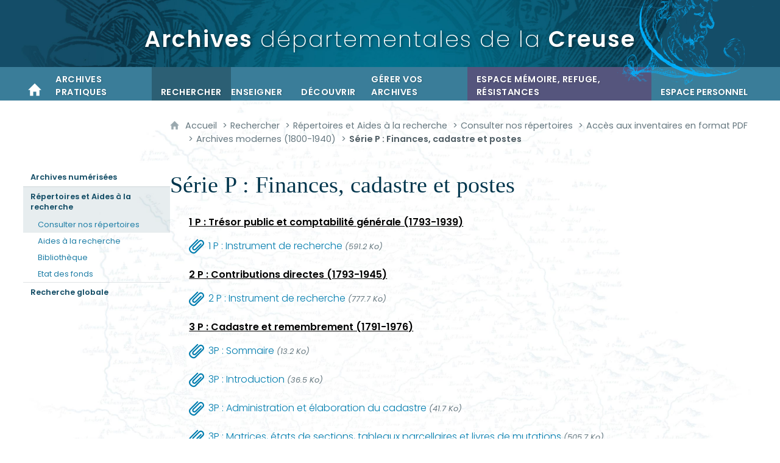

--- FILE ---
content_type: text/html; charset=UTF-8
request_url: https://archives.creuse.fr/rechercher/repertoires-et-aides-a-la-recherche/consulter-nos-repertoires/acces-aux-inventaires-en-format-pdf/archives-modernes-1800-1940/serie-p--finances-cadastre-et-postes
body_size: 15966
content:

<!DOCTYPE html>
<html lang="fr">

    <head>

        <meta charset="UTF-8">

                        <meta http-equiv="x-ua-compatible" content="ie=edge">
            <meta name="viewport" content="width=device-width, initial-scale=1">
                                        <meta name="robots" content="index, follow">
                    
    
        <title>Série P : Finances, cadastre et postes</title>

        
                                <link rel="preload" href="/jscript/vendor/fosjsrouting-router.js?cb884" as="script">
            <link rel="preload" href="/js/routing?callback=fos.Router.setData" as="script">
            <link rel="preload" href="/_jstranslations" as="script">
            <link rel="modulepreload" href="/jscript/dist/js-front/es/main.js?cb884" as="script">
            <link rel="preload" href="/jscript/vendor/jquery-3.7.1.min.js?cb884" as="script">
                                            <link href=https://archives.creuse.fr/rechercher/repertoires-et-aides-a-la-recherche/consulter-nos-repertoires/acces-aux-inventaires-en-format-pdf/archives-modernes-1800-1940/serie-p--finances-cadastre-et-postes rel="canonical">
                                                            <link rel="preload" href="/jscript/dist/images-bandeau.min.js?cb884" as="script">
                            
                                                                                    <link rel="preload" href="/instance/ad23/styles/fonts/poppins.woff2" as="font" fontType="font/woff2" crossorigin>
                                                                                <link rel="preload" href="/instance/ad23/styles/fonts/poppins_italic.woff2" as="font" fontType="font/woff2" crossorigin>
                                                                                <link rel="preload" href="/instance/ad23/styles/fonts/poppins_200.woff2" as="font" fontType="font/woff2" crossorigin>
                                                                                <link rel="preload" href="/instance/ad23/styles/fonts/poppins_300.woff2" as="font" fontType="font/woff2" crossorigin>
                                                                                <link rel="preload" href="/instance/ad23/styles/fonts/poppins_600.woff2" as="font" fontType="font/woff2" crossorigin>
                                                            
        
                                                                    <link rel="prefetch" href="/jscript/vendor/jquery.blueimp-gallery.min.js?cb884">
                                    <link rel="prefetch" href="/styles/vendor/blueimp/css/blueimp-gallery.min.css?cb884">
                                    <link rel="prefetch" href="/jscript/vendor/jquery.lazy.min.js?cb884">
                                    <link rel="prefetch" href="/jscript/vendor/slick.min.js?cb884">
                                    <link rel="prefetch" href="/styles/vendor/slick/css/slick.css?cb884">
                                    <link rel="prefetch" href="/jscript/dist/arko-jquery.min.js?cb884">
                                    <link rel="prefetch" href="/jscript/vendor/juxtapose.min.js?cb884">
                                    <link rel="prefetch" href="/styles/vendor/juxtapose/css/juxtapose.css?cb884">
                            
                                                    
        
        
                
        <link rel="icon" href="/instance/ad23/images/icones/favicon.png?cb884">
                                                            <link rel="stylesheet" href="/instance/ad23/styles/styles_ad23.css?cb884">
                            
                          
            
                    <script>
                window.__arkoServerInfo = {
                    env: "front",
                                        idMultisite: 1,
                                        serverDateTime: "2026-01-21 19:09:44",
                    mapboxAccessToken: "pk.eyJ1IjoiYXJrb3RoZXF1ZSIsImEiOiJjaWtma3Z2NGwwMDF3dzBrb3RkNTBiNDh2In0.Z868YrHutkqDH-LIe2KWnQ",
                                        mapboxStyles: "mapbox://styles/arkotheque/cjwjds79h1osn1cnqjjevy99n",
                    moduleInternauteActif: true,
                    champsSupSignalementVisionneuse: false,
                    visioImageLoaderLimit: "1",
                    captchaVisionneuse: true
                                    };
                                window.__DISABLE_QUICKLINKS__ = true;
                            </script>

                        
<script type="module">
window.manuallyLoadNoModules = function() {
  const noms = Array.prototype.slice.call(document.getElementsByTagName('script'), 0).filter((x) => x.hasAttribute('nomodule') && !x.hasAttribute("arkoInitialized"));
    noms.map( nom => {
      nom.setAttribute("arkoInitialized", "true");
  });
  function nextLoad (nom, s) {
      if (!(nom = noms.shift())) return;
      s = document.createElement('script');
      if (nom.src)
          s.src = nom.src, s.addEventListener('load', nextLoad), s.addEventListener('error', nextLoad);
      else
          s.innerHTML = nom.innerHTML;
      document.head.appendChild(s);
      if (!nom.src) nextLoad();
  }
  nextLoad();
};
</script>
<script nomodule src="/jscript/vendor/es6-shim.min.js?cb884"></script>
<script nomodule src="/jscript/vendor/system-production.js?cb884"></script>
<script>
    if (typeof Promise.withResolvers === 'undefined') {
        Promise.withResolvers = function () {
            let resolve, reject;
            const promise = new Promise((res, rej) => {
                resolve = res;
                reject = rej;
            });
            return { promise, resolve, reject };
        };
    }
</script>
                        <script>
window.arkoAsset = (function() {
        var root = "/";
    var cacheBuster = "cb884";
    return {
        loadLink: function(rel, path) {
            var fullAssetPath;
            if (path.indexOf("http") === 0) {
                fullAssetPath = path;
            } else {
                // enlever un leading /
                var cleanPath = path.replace(/^\//, "");
                fullAssetPath = root + cleanPath + "?" + cacheBuster;
            }
            // verifier si le link existe déjà dans document
            var existingLink = document.querySelector("link[rel='" + rel + "'][href='" + fullAssetPath + "']");
            if (existingLink) {
                return false;
            }
            var link = document.createElement("link");
            link.rel = rel;
            link.href = fullAssetPath;
            document.head.appendChild(link);
            return true;
        }
    };
})();
</script>
                        <script>
    window.__TRACKING_CONSENT_COOKIE_NAME__ = "arkoAnalytics_consent";

    window.arkoAnalytics || (window.arkoAnalytics = []);
    window.arkoAnalytics.methods = ['page', 'pageView', 'event'];
    window.arkoAnalytics.factory = function(method) {
        return function() {
            if (typeof window.arkoAnalytics_specif === "function") {
                window.arkoAnalytics_specif(
                    method,
                    Array.prototype.slice.call(arguments)
                );
            }
            var args = Array.prototype.slice.call(arguments);
            args.unshift(method);
            window.arkoAnalytics.push(args);
            return window.arkoAnalytics;
        };
    };
    for (var i = 0; i < window.arkoAnalytics.methods.length; i++) {
        var method = window.arkoAnalytics.methods[i];
        window.arkoAnalytics[method] = window.arkoAnalytics.factory(method);
    }
</script>

                        
<script>
    window.statsfichemoteur = true;
</script>

            <script>
        if (window.arkoAnalytics) {
            window.arkoAnalytics.page({
                            });
            window.arkoAnalytics.pageView();
        }
    </script>
    <script>
    if (window.arkoAnalytics) {
        document.addEventListener("DOMContentLoaded", function() {
            $('body').on('click', '.download, .section, .lien_externe, .mailto', function(ev) {
                //Fichiers
                if($(this).hasClass('download')){
                    var intitule = $(this).attr("data-intitule");
                    window.arkoAnalytics.event({ eventCategory: "fichier", eventAction: "download", eventLabel: intitule })
                //Table des matières
                }else if($(this).hasClass('section')){
                    var intitule = $(this).attr("data-intitule");
                    window.arkoAnalytics.event({ eventCategory: "table_matiere", eventAction: "click", eventLabel: intitule })
                //Lien externe
                }else if($(this).hasClass('lien_externe')){
                    var href = $(this).attr("href");
                    window.arkoAnalytics.event({ eventCategory: "lien_externe", eventAction: "click", eventLabel: href })
                //Mail
                }else if($(this).hasClass('mailto')){
                    var intitule = $(this).attr("data-intitule");
                    window.arkoAnalytics.event({ eventCategory: "mailto", eventAction: "click", eventLabel: intitule })
                }
            });
            $('.expo-virtuelle').on('page.expoVirtuelle', function(ev){
                 //On gère analytics ici pour avoir l'index avant rechargement de la nav
                if (window.arkoAnalytics) {
                    window.arkoAnalytics.event({
                        eventCategory: "expo_virtuelle",
                        eventAction: "diapo",
                        eventLabel: "Série P : Finances, cadastre et postes",
                        eventValue: ev.index,
                    });
                }
            });
        });
    }
</script>
            
                    <meta name="twitter:card" content="summary">
        
        
        <meta property="og:url"         content="https://archives.creuse.fr/rechercher/repertoires-et-aides-a-la-recherche/consulter-nos-repertoires/acces-aux-inventaires-en-format-pdf/archives-modernes-1800-1940/serie-p--finances-cadastre-et-postes">
        <meta property="og:type"        content="article">
        <meta property="og:title"       content="Série P : Finances, cadastre et postes">
        <meta property="og:description" content="">

                
                
    
    </head>

    <body class=" mode-restitution-normal ">

                                <div id="body-class-preview-helper" style="display:none;" data-classes="mode-restitution-normal"></div>
        


        <ul id="evitement">
            <li><a href="#central">
                Aller au contenu
            </a></li>
            <li><a href="#nav_principal">
                Aller au menu
            </a></li>
        </ul>

        <div id="body_interieur">
        <!--[if lte IE 9]>
            <p class="browserupgrade">Votre navigateur est <strong>périmé</strong>. Merci de le <a href="https://browsehappy.com/">mettre à jour</a>.</p>
        <![endif]-->

                                                <header><a href="/" class="retour_accueil">
    <div id="bandeau_defilant"></div>
    <script>
    if (typeof window.__pageCallbacks === "undefined") window.__pageCallbacks = [];
        window.__pageCallbacks.push(
            (function() {
                arkoImagesBandeau('#bandeau_defilant',[
                    { src: '/instance/ad23/images/interface/bandeaux/bandeau_01.jpg', alt: '' },
                    { src: '/instance/ad23/images/interface/bandeaux/bandeau_02.jpg', alt: '' },
                    { src: '/instance/ad23/images/interface/bandeaux/bandeau_03.jpg', alt: '' },
                    { src: '/instance/ad23/images/interface/bandeaux/bandeau_04.jpg', alt: '' },
                    { src: '/instance/ad23/images/interface/bandeaux/bandeau_05.jpg', alt: '' },
                    { src: '/instance/ad23/images/interface/bandeaux/bandeau_06.jpg', alt: '' },
                    { src: '/instance/ad23/images/interface/bandeaux/bandeau_07.jpg', alt: '' },
                    { src: '/instance/ad23/images/interface/bandeaux/bandeau_08.jpg', alt: '' },
                    { src: '/instance/ad23/images/interface/bandeaux/bandeau_09.jpg', alt: '' }
                    ],{
                        interval: 8000, // intervalle entre 2 images
                        fadeInMs: 2000, // temps du fondu quand une image apparait
                        fadeOutMs: 2000 // temps du fondu quand une image disparait
                    }
                );
            })
        );
    </script>
    <div class="titre"><strong>Archives</strong> départementales <span>de la <strong>Creuse</strong></span></div>
</a>

<div id="surimpressions_enveloppe"><div id="surimpressions"></div></div>
<script>
if (typeof window.__pageCallbacks === "undefined") window.__pageCallbacks = [];
    window.__pageCallbacks.push(
        (function() {
            arkoImagesBandeau('#surimpressions',[
                { src: '/instance/ad23/images/interface/surimpressions/surimpression_01.png', alt: '' },
                { src: '/instance/ad23/images/interface/surimpressions/surimpression_02.png', alt: '' },
                { src: '/instance/ad23/images/interface/surimpressions/surimpression_03.png', alt: '' },
                { src: '/instance/ad23/images/interface/surimpressions/surimpression_04.png', alt: '' },
                { src: '/instance/ad23/images/interface/surimpressions/surimpression_05.png', alt: '' },
                { src: '/instance/ad23/images/interface/surimpressions/surimpression_06.png', alt: '' },
                { src: '/instance/ad23/images/interface/surimpressions/surimpression_07.png', alt: '' },
                { src: '/instance/ad23/images/interface/surimpressions/surimpression_08.png', alt: '' },
                { src: '/instance/ad23/images/interface/surimpressions/surimpression_09.png', alt: '' },
                { src: '/instance/ad23/images/interface/surimpressions/surimpression_10.png', alt: '' },
                { src: '/instance/ad23/images/interface/surimpressions/surimpression_11.png', alt: '' }
                ],{
                    interval: 15000, // intervalle entre 2 images
                    fadeInMs: 2000, // temps du fondu quand une image apparait
                    fadeOutMs: 2000 // temps du fondu quand une image disparait
                }
            );
        })
    );
</script></header>
                            
             

        <div class="tetiere">
        <div class="tetiere_interieure">
            <nav aria-label="Menu principal" class="nav_principal" id="nav_principal" aria-expanded="true">
                <input class="case_burger" type="checkbox" aria-label="Ouvrir le menu">
                    <svg version="1.1" x="0px" y="0px" width="25px" height="25px" viewBox="0 0 239.25 236.99998" class="burger_icon" aria-label="Ouvrir le menu" role="img">
        <path d="M21.75,0C9.71953,0,0,9.71953,0,21.75s9.71953,21.75,21.75,21.75h195.75c12.03048,0,21.75-9.71953,21.75-21.75S229.53048,0,217.5,0H21.75Z"/>
        <path d="M21.75,96.74999c-12.03047,0-21.75,9.71952-21.75,21.75s9.71953,21.75,21.75,21.75h195.75c12.03048,0,21.75-9.71952,21.75-21.75s-9.71952-21.75-21.75-21.75H21.75Z"/>
        <path d="M21.75,193.49998c-12.03047,0-21.75,9.71952-21.75,21.75s9.71953,21.75,21.75,21.75h195.75c12.03048,0,21.75-9.71952,21.75-21.75s-9.71952-21.75-21.75-21.75H21.75Z"/>
    </svg>

                   <svg width="25" height="25" viewBox="0 0 170.60202 170.60202" class="burger_icon_fermer" aria-label="Fermer" role="img">
        <path d="M6.26755,6.26755c8.35674-8.35674,21.86978-8.35674,30.13761,0l48.89584,48.89584L134.19683,6.26755c8.35674-8.35674,21.86978-8.35674,30.13761,0,8.26786,8.35674,8.35676,21.86978,0,30.13761l-48.89584,48.89584,48.89584,48.89584c8.35676,8.35674,8.35676,21.86978,0,30.13761-8.35674,8.26786-21.86975,8.35676-30.13761,0l-48.89584-48.89584-48.89584,48.89584c-8.35674,8.35676-21.86977,8.35676-30.13761,0-8.26784-8.35674-8.35674-21.86975,0-30.13761l48.89584-48.89584L6.26755,36.40516C-2.08918,28.04843-2.08918,14.5354,6.26755,6.26755Z"/>
    </svg>

                <ul class="nav_principal_ul">
                                                <li data-menu-racine="1-0" class="nav_racine_niv_1 menu_racine_83747">
                                    <a href="/" class="" aria-label="Accueil">
                                               <svg version="1.1" x="0px" y="0px" width="15px" height="15px" viewBox="0 0 785.2 723.2" aria-label="Accueil" role="img">
        <path d="M785.2,391.6L391.6,0L0,391.6h114.4v331.5h186.1V484.7h184.2v238.5h186.1V391.6H785.2z"/>
    </svg>

                        <span class="sr-only">Accueil</span>
                                        </a>
                                            </li>
                                <li data-menu-racine="1-1" class="nav_racine_niv_1 menu_racine_245549">
                                    <a href="/archives-pratiques" class="" aria-label="Archives pratiques">
                                            <span>Archives pratiques</span>
                                        </a>
                                                                        <button class="btn_deplier_menu btn_menu_ferme" aria-label="Ouvrir le sous-menu" aria-expanded="false" aria-controls="nav_principal_sous_menu_245549">
                        <span>Archives pratiques</span>
                    </button>
                                        <ul class="nav_principal_sous_menu" id="nav_principal_sous_menu_245549">
                                                    <li data-menu-racine="2-0" class="nav_racine_niv_2 menu_racine_245556">
                                    <a href="/archives-pratiques/nous-contacter" class="" aria-label="Nous contacter">
                                            <span>Nous contacter</span>
                                        </a>
                                            </li>
                                <li data-menu-racine="2-1" class="nav_racine_niv_2 menu_racine_245562">
                                    <a href="/archives-pratiques/nous-connaitre" class="" aria-label="Nous connaître">
                                            <span>Nous connaître</span>
                                        </a>
                                            </li>
                                <li data-menu-racine="2-2" class="nav_racine_niv_2 menu_racine_245590">
                                    <a href="/archives-pratiques/conditions-de-consultation" class="" aria-label="Conditions de consultation">
                                            <span>Conditions de consultation</span>
                                        </a>
                                            </li>
                                <li data-menu-racine="2-3" class="nav_racine_niv_2 menu_racine_245616">
                                    <a href="/archives-pratiques/venir" class="" aria-label="Venir">
                                            <span>Venir</span>
                                        </a>
                                            </li>
                                <li data-menu-racine="2-4" class="nav_racine_niv_2 menu_racine_331476">
                                    <a href="/archives-pratiques/foire-aux-questions-1" class="" aria-label="Foire aux questions">
                                            <span>Foire aux questions</span>
                                        </a>
                                            </li>
                                <li data-menu-racine="2-5" class="nav_racine_niv_2 menu_racine_245647">
                                    <a href="/archives-pratiques/reutilisation-des-donnees-publiques" class="" aria-label="Réutilisation des données publiques">
                                            <span>Réutilisation des données publiques</span>
                                        </a>
                                            </li>
                                <li data-menu-racine="2-6" class="nav_racine_niv_2 menu_racine_245650">
                                    <a href="/archives-pratiques/sites-lies-aux-archives" class="" aria-label="Sites partenaires">
                                            <span>Sites partenaires</span>
                                        </a>
                                            </li>
                                <li data-menu-racine="2-7" class="nav_racine_niv_2 menu_racine_288390">
                                    <a href="/archives-pratiques/parametrer-laffichage-des-vues-numerisees" class="" aria-label="Paramétrer l&#039;affichage des vues numérisées">
                                            <span>Paramétrer l&#039;affichage des vues numérisées</span>
                                        </a>
                                            </li>
                                <li data-menu-racine="2-8" class="nav_racine_niv_2 menu_racine_245652">
                                    <a href="/archives-pratiques/la-recherche-globale--comment-lutiliser-" class="" aria-label="La recherche globale : comment l&#039;utiliser ?">
                                            <span>La recherche globale : comment l&#039;utiliser ?</span>
                                        </a>
                                            </li>
            
                    </ul>
                            </li>
                                <li data-menu-racine="1-2" class="nav_racine_niv_1 menu_racine_246434">
                                    <a href="/rechercher" class="active" aria-label="Rechercher">
                                            <span>Rechercher</span>
                                        </a>
                                                                        <button class="btn_deplier_menu btn_menu_ferme" aria-label="Ouvrir le sous-menu" aria-expanded="false" aria-controls="nav_principal_sous_menu_246434">
                        <span>Rechercher</span>
                    </button>
                                        <ul class="nav_principal_sous_menu" id="nav_principal_sous_menu_246434">
                                                    <li data-menu-racine="2-0" class="nav_racine_niv_2 menu_racine_247992">
                                    <a href="/rechercher/archives-numerisees" class="" aria-label="Archives numérisées">
                                            <span>Archives numérisées</span>
                                        </a>
                                            </li>
                                <li data-menu-racine="2-1" class="nav_racine_niv_2 menu_racine_246436">
                                    <a href="/rechercher/repertoires-et-aides-a-la-recherche" class="active" aria-label="Répertoires et Aides à la recherche">
                                            <span>Répertoires et Aides à la recherche</span>
                                        </a>
                                            </li>
                                <li data-menu-racine="2-2" class="nav_racine_niv_2 menu_racine_247986">
                                    <a href="/rechercher/recherche-globale" class="" aria-label="Recherche globale">
                                            <span>Recherche globale</span>
                                        </a>
                                            </li>
            
                    </ul>
                            </li>
                                <li data-menu-racine="1-3" class="nav_racine_niv_1 menu_racine_256959">
                                    <a href="/enseigner" class="" aria-label="Enseigner">
                                            <span>Enseigner</span>
                                        </a>
                                                                        <button class="btn_deplier_menu btn_menu_ferme" aria-label="Ouvrir le sous-menu" aria-expanded="false" aria-controls="nav_principal_sous_menu_256959">
                        <span>Enseigner</span>
                    </button>
                                        <ul class="nav_principal_sous_menu" id="nav_principal_sous_menu_256959">
                                                    <li data-menu-racine="2-0" class="nav_racine_niv_2 menu_racine_387217">
                                    <a href="/enseigner/rentree-2023-2024" class="" aria-label="Rentrée 2025-2026">
                                            <span>Rentrée 2025-2026</span>
                                        </a>
                                            </li>
                                <li data-menu-racine="2-1" class="nav_racine_niv_2 menu_racine_256962">
                                    <a href="/enseigner/formulaire-de-contact" class="" aria-label="Formulaire de contact">
                                            <span>Formulaire de contact</span>
                                        </a>
                                            </li>
                                <li data-menu-racine="2-2" class="nav_racine_niv_2 menu_racine_256985">
                                    <a href="/enseigner/enseignement-primaire" class="" aria-label="Enseignement primaire">
                                            <span>Enseignement primaire</span>
                                        </a>
                                            </li>
                                <li data-menu-racine="2-3" class="nav_racine_niv_2 menu_racine_257008">
                                    <a href="/enseigner/enseignement-secondaire" class="" aria-label="Enseignement secondaire">
                                            <span>Enseignement secondaire</span>
                                        </a>
                                            </li>
            
                    </ul>
                            </li>
                                <li data-menu-racine="1-4" class="nav_racine_niv_1 menu_racine_248091">
                                    <a href="/decouvrir" class="" aria-label="Découvrir">
                                            <span>Découvrir</span>
                                        </a>
                                                                        <button class="btn_deplier_menu btn_menu_ferme" aria-label="Ouvrir le sous-menu" aria-expanded="false" aria-controls="nav_principal_sous_menu_248091">
                        <span>Découvrir</span>
                    </button>
                                        <ul class="nav_principal_sous_menu" id="nav_principal_sous_menu_248091">
                                                    <li data-menu-racine="2-0" class="nav_racine_niv_2 menu_racine_248094">
                                    <a href="/decouvrir/pages-dhistoire" class="" aria-label="Pages d&#039;histoire">
                                            <span>Pages d&#039;histoire</span>
                                        </a>
                                            </li>
                                <li data-menu-racine="2-1" class="nav_racine_niv_2 menu_racine_256601">
                                    <a href="/decouvrir/expositions-en-ligne" class="" aria-label="Expositions en ligne">
                                            <span>Expositions en ligne</span>
                                        </a>
                                            </li>
                                <li data-menu-racine="2-2" class="nav_racine_niv_2 menu_racine_256711">
                                    <a href="/decouvrir/expositions-itinerantes" class="" aria-label="Expositions à emprunter">
                                            <span>Expositions à emprunter</span>
                                        </a>
                                            </li>
                                <li data-menu-racine="2-3" class="nav_racine_niv_2 menu_racine_256725">
                                    <a href="/decouvrir/conferences" class="" aria-label="Conférences">
                                            <span>Conférences</span>
                                        </a>
                                            </li>
                                <li data-menu-racine="2-4" class="nav_racine_niv_2 menu_racine_256735">
                                    <a href="/decouvrir/les-dossiers-du-mois" class="" aria-label="Les documents du mois">
                                            <span>Les documents du mois</span>
                                        </a>
                                            </li>
                                <li data-menu-racine="2-5" class="nav_racine_niv_2 menu_racine_256768">
                                    <a href="/decouvrir/boutique-des-archives" class="" aria-label="La boutique en ligne du Département de la Creuse">
                                            <span>La boutique en ligne du Département de la Creuse</span>
                                        </a>
                                            </li>
                                <li data-menu-racine="2-6" class="nav_racine_niv_2 menu_racine_256771">
                                    <a href="/decouvrir/amusez-vous-" class="" aria-label="Amusez-vous !">
                                            <span>Amusez-vous !</span>
                                        </a>
                                            </li>
                                <li data-menu-racine="2-7" class="nav_racine_niv_2 menu_racine_256818">
                                    <a href="/decouvrir/videos" class="" aria-label="Vidéos">
                                            <span>Vidéos</span>
                                        </a>
                                            </li>
                                <li data-menu-racine="2-8" class="nav_racine_niv_2 menu_racine_245734">
                                    <a href="/actualites/actualites-archivees" class="" aria-label="Actualités archivées">
                                            <span>Actualités archivées</span>
                                        </a>
                                            </li>
            
                    </ul>
                            </li>
                                <li data-menu-racine="1-5" class="nav_racine_niv_1 menu_racine_256821">
                                    <a href="/gerer-vos-archives" class="" aria-label="Gérer vos archives">
                                            <span>Gérer vos archives</span>
                                        </a>
                                                                        <button class="btn_deplier_menu btn_menu_ferme" aria-label="Ouvrir le sous-menu" aria-expanded="false" aria-controls="nav_principal_sous_menu_256821">
                        <span>Gérer vos archives</span>
                    </button>
                                        <ul class="nav_principal_sous_menu" id="nav_principal_sous_menu_256821">
                                                    <li data-menu-racine="2-0" class="nav_racine_niv_2 menu_racine_256825">
                                    <a href="/gerer-vos-archives/evaluation-et-destruction" class="" aria-label="Evaluation et destruction">
                                            <span>Evaluation et destruction</span>
                                        </a>
                                            </li>
                                <li data-menu-racine="2-1" class="nav_racine_niv_2 menu_racine_256843">
                                    <a href="/gerer-vos-archives/tableaux-de-gestion" class="" aria-label="Tableaux de gestion">
                                            <span>Tableaux de gestion</span>
                                        </a>
                                            </li>
                                <li data-menu-racine="2-2" class="nav_racine_niv_2 menu_racine_256914">
                                    <a href="/gerer-vos-archives/communes-et-intercommunalites" class="" aria-label="Communes et intercommunalités">
                                            <span>Communes et intercommunalités</span>
                                        </a>
                                            </li>
                                <li data-menu-racine="2-3" class="nav_racine_niv_2 menu_racine_256927">
                                    <a href="/gerer-vos-archives/service-ou-etablissement-public" class="" aria-label="Service ou établissement public">
                                            <span>Service ou établissement public</span>
                                        </a>
                                            </li>
                                <li data-menu-racine="2-4" class="nav_racine_niv_2 menu_racine_256939">
                                    <a href="/gerer-vos-archives/notaires-et-officiers-publics" class="" aria-label="Notaires et officiers publics">
                                            <span>Notaires et officiers publics</span>
                                        </a>
                                            </li>
                                <li data-menu-racine="2-5" class="nav_racine_niv_2 menu_racine_256949">
                                    <a href="/gerer-vos-archives/verser-ou-deposer-vos-archives" class="" aria-label="Verser ou déposer vos archives">
                                            <span>Verser ou déposer vos archives</span>
                                        </a>
                                            </li>
                                <li data-menu-racine="2-6" class="nav_racine_niv_2 menu_racine_256955">
                                    <a href="/gerer-vos-archives/nous-confier-vos-archives-personnelles-ou-dentreprises" class="" aria-label="Nous confier vos archives personnelles ou d&#039;entreprises">
                                            <span>Nous confier vos archives personnelles ou d&#039;entreprises</span>
                                        </a>
                                            </li>
            
                    </ul>
                            </li>
                                <li data-menu-racine="1-6" class="nav_racine_niv_1 menu_racine_502688">
                                    <a href="/espace-memoire-refuge-resistances" class="" aria-label="Espace mémoire, refuge, résistances">
                                            <span>Espace mémoire, refuge, résistances</span>
                                        </a>
                                                                        <button class="btn_deplier_menu btn_menu_ferme" aria-label="Ouvrir le sous-menu" aria-expanded="false" aria-controls="nav_principal_sous_menu_502688">
                        <span>Espace mémoire, refuge, résistances</span>
                    </button>
                                        <ul class="nav_principal_sous_menu" id="nav_principal_sous_menu_502688">
                                                    <li data-menu-racine="2-0" class="nav_racine_niv_2 menu_racine_502689">
                                    <a href="/espace-memoire-refuge-resistances/decouvrir-lespace-memoire-refuge-resistances" class="" aria-label="Découvrir l&#039;Espace mémoire, refuge, résistances">
                                            <span>Découvrir l&#039;Espace mémoire, refuge, résistances</span>
                                        </a>
                                            </li>
                                <li data-menu-racine="2-1" class="nav_racine_niv_2 menu_racine_502690">
                                    <a href="/espace-memoire-refuge-resistances/ressources" class="" aria-label="Ressources">
                                            <span>Ressources</span>
                                        </a>
                                            </li>
                                <li data-menu-racine="2-2" class="nav_racine_niv_2 menu_racine_502691">
                                    <a href="/espace-memoire-refuge-resistances/espace-pedagogique" class="" aria-label="Espace pédagogique">
                                            <span>Espace pédagogique</span>
                                        </a>
                                            </li>
                                <li data-menu-racine="2-3" class="nav_racine_niv_2 menu_racine_502692">
                                    <a href="/espace-memoire-refuge-resistances/expositions" class="" aria-label="Expositions">
                                            <span>Expositions</span>
                                        </a>
                                            </li>
                                <li data-menu-racine="2-4" class="nav_racine_niv_2 menu_racine_502697">
                                    <a href="/espace-memoire-refuge-resistances/nous-confier-vos-archives-et-vos-objets" class="" aria-label="Nous confier vos archives et vos objets">
                                            <span>Nous confier vos archives et vos objets</span>
                                        </a>
                                            </li>
            
                    </ul>
                            </li>
            
                                            <li class="nav_racine_niv_1 menu_espace_personnel menu_espace_personnel-not-loaded">
                            <a href="/espace-personnel/" class="" aria-label="Espace personnel">
                                    <svg version="1.1" x="0px" y="0px" width="25" height="25" viewBox="0 0 89.1 82.5" aria-label="Espace personnel">
        <path d="M10.6,61.7l14.6-14.8v35.6h37.9V47.2L77.7,62c6,6,14.8-2.9,8.8-9.1C78.4,44.6,63.4,29,54.3,25.1c0-0.3-0.3-0.3-0.5-0.3
c2.1-2.3,3.4-5.2,3.4-8.6c0-7-5.7-13-12.7-13s-12.7,5.7-12.7,13c0,3.4,1.3,6.2,3.4,8.6c-0.3,0-0.5,0-0.5,0.3
c-9.1,3.6-24.4,19.5-32.2,27.8C-4.5,58.8,4.6,67.9,10.6,61.7z"/>
        <circle class="voyant" cx="78" cy="11.2" r="11.2"/>
    </svg>

                                <span>Espace personnel</span>
                            </a>
                        </li>
                                    </ul>
            </nav>
                    </div>
    </div>
    <script>
    if (typeof window.__pageCallbacks === "undefined") window.__pageCallbacks = [];
    window.__pageCallbacks.push(
        (function() {
            /**
            Gérer les attributs a11y sur le menu,
            si le "menu burger" est utilisé
            **/
            var setupMenu = function() {
                var $ = window.jQuery;
                /**
                Si le menu n'est pas visible, on utilise pas aria-controls
                **/
                $(".case_burger").each(function() {
                    var $menu = $(this).parent("nav");
                    if ($(this).is(":visible")) {
                        $(this).attr("aria-controls", "nav_principal");
                        $menu.attr("aria-expanded", false);
                    } else {
                        $(this).attr("aria-controls", null);
                    }
                });
            };
            $(".case_burger").each(function() {
                $(this).on("change", function() {
                    if ($(this).is(":visible")) {
                        var $menu = $(this).parent("nav");
                        $menu.attr("aria-expanded", $menu.attr("aria-expanded") === "true" ? "false" : "true");
                    }
                });
            });
            $(window).on("resize", setupMenu);
            setupMenu();
        })
    );
    </script>


                        <div id="conteneur">

                
                                                                    
                                                <nav aria-label="Menu secondaire" id="nav_secondaire">
            <ul class="nav_secondaire_ul">
                                <li data-menu-gauche="1-0" class="nav_gauche_niv_1  menu_gauche_247992" data-page="247992">
                            <a href="/rechercher/archives-numerisees" class="">
                    <span>Archives numérisées</span>
                </a>
                                </li>
            <li data-menu-gauche="1-1" class="nav_gauche_niv_1  menu_gauche_246436" data-page="246436">
                            <a href="/rechercher/repertoires-et-aides-a-la-recherche" class="active">
                    <span>Répertoires et Aides à la recherche</span>
                </a>
                                        <ul>
                                    <li data-menu-gauche="2-0" class="nav_gauche_niv_2  menu_gauche_246441" data-page="246441">
                            <a href="/rechercher/repertoires-et-aides-a-la-recherche/consulter-nos-repertoires" class="active">
                    <span>Consulter nos répertoires </span>
                </a>
                                        <ul>
                                    <li data-menu-gauche="3-2" class="nav_gauche_niv_3  menu_gauche_257719" data-page="257719">
                            <a href="/rechercher/repertoires-et-aides-a-la-recherche/consulter-nos-repertoires/instruments-de-recherche" class="">
                    <span>Recherche experte</span>
                </a>
                                </li>
            <li data-menu-gauche="3-3" class="nav_gauche_niv_3  menu_gauche_246444" data-page="246444">
                            <a href="/rechercher/repertoires-et-aides-a-la-recherche/consulter-nos-repertoires/acces-aux-inventaires-en-format-pdf" class="active">
                    <span>Accès aux inventaires en format PDF</span>
                </a>
                                        <ul>
                                    <li data-menu-gauche="4-0" class="nav_gauche_niv_4  menu_gauche_287520" data-page="287520">
                            <a href="/rechercher/repertoires-et-aides-a-la-recherche/consulter-nos-repertoires/acces-aux-inventaires-en-format-pdf/archives-anterieures-a-1790-ancien-regime-1" class="">
                    <span>Archives antérieures à 1790 (Ancien Régime)</span>
                </a>
                                </li>
            <li data-menu-gauche="4-1" class="nav_gauche_niv_4  menu_gauche_287597" data-page="287597">
                            <a href="/rechercher/repertoires-et-aides-a-la-recherche/consulter-nos-repertoires/acces-aux-inventaires-en-format-pdf/archives-la-periode-revolutionnaire-1789-1800" class="">
                    <span>Archives de la période révolutionnaire (1789-1800)</span>
                </a>
                                </li>
            <li data-menu-gauche="4-2" class="nav_gauche_niv_4  menu_gauche_246446" data-page="246446">
                            <a href="/rechercher/repertoires-et-aides-a-la-recherche/consulter-nos-repertoires/acces-aux-inventaires-en-format-pdf/archives-modernes-1800-1940" class="active">
                    <span>Archives modernes (1800-1940)</span>
                </a>
                                        <ul>
                                    <li data-menu-gauche="5-0" class="nav_gauche_niv_5  menu_gauche_287706" data-page="287706">
                            <a href="/rechercher/repertoires-et-aides-a-la-recherche/consulter-nos-repertoires/acces-aux-inventaires-en-format-pdf/archives-modernes-1800-1940/serie-k-lois-ordonnances-et-arretes-1" class="">
                    <span>Série K  : Lois, ordonnances et arrêtés</span>
                </a>
                                </li>
            <li data-menu-gauche="5-1" class="nav_gauche_niv_5  menu_gauche_287720" data-page="287720">
                            <a href="/rechercher/repertoires-et-aides-a-la-recherche/consulter-nos-repertoires/acces-aux-inventaires-en-format-pdf/serie-m--administration-generale-et-economie-du-departement" class="">
                    <span>Série M : Administration générale et économie du département</span>
                </a>
                                </li>
            <li data-menu-gauche="5-2" class="nav_gauche_niv_5  menu_gauche_287731" data-page="287731">
                            <a href="/rechercher/repertoires-et-aides-a-la-recherche/consulter-nos-repertoires/acces-aux-inventaires-en-format-pdf/serie-n-administration-et-comptabilite-departementales-1" class="">
                    <span>Série N : Administration et comptabilité départementales</span>
                </a>
                                </li>
            <li data-menu-gauche="5-3" class="nav_gauche_niv_5  menu_gauche_287735" data-page="287735">
                            <a href="/rechercher/repertoires-et-aides-a-la-recherche/consulter-nos-repertoires/acces-aux-inventaires-en-format-pdf/serie-o--administration-et-comptabilite-communales" class="">
                    <span>Série O : Administration et comptabilité communales</span>
                </a>
                                </li>
            <li data-menu-gauche="5-4" class="nav_gauche_niv_5  nav_gauche_page_en_cours  menu_gauche_287738" data-page="287738">
                            <span>Série P : Finances, cadastre et postes</span>
                                </li>
            <li data-menu-gauche="5-5" class="nav_gauche_niv_5  menu_gauche_287737" data-page="287737">
                            <a href="/rechercher/repertoires-et-aides-a-la-recherche/consulter-nos-repertoires/acces-aux-inventaires-en-format-pdf/serie-q--domaines-enregistrement-et-timbre-hypotheques-1790-1794" class="">
                    <span>Série Q : Domaines, enregistrement et timbre, hypothèques (1790-1794)</span>
                </a>
                                </li>
            <li data-menu-gauche="5-6" class="nav_gauche_niv_5  menu_gauche_287898" data-page="287898">
                            <a href="/rechercher/repertoires-et-aides-a-la-recherche/consulter-nos-repertoires/acces-aux-inventaires-en-format-pdf/serie-r--affaires-militaires-et-organismes-en-temps-de-guerre" class="">
                    <span>Série R : Affaires militaires et organismes en temps de guerre</span>
                </a>
                                </li>
            <li data-menu-gauche="5-7" class="nav_gauche_niv_5  menu_gauche_287911" data-page="287911">
                            <a href="/rechercher/repertoires-et-aides-a-la-recherche/consulter-nos-repertoires/acces-aux-inventaires-en-format-pdf/archives-modernes-1800-1940/serie-s--travaux-publics-et-transports" class="">
                    <span>Série S : Travaux publics et transports</span>
                </a>
                                </li>
            <li data-menu-gauche="5-8" class="nav_gauche_niv_5  menu_gauche_287915" data-page="287915">
                            <a href="/rechercher/repertoires-et-aides-a-la-recherche/consulter-nos-repertoires/acces-aux-inventaires-en-format-pdf/serie-t--enseignement-affaires-culturelles-et-sports" class="">
                    <span>Série T : Enseignement, affaires culturelles et sports</span>
                </a>
                                </li>
            <li data-menu-gauche="5-9" class="nav_gauche_niv_5  menu_gauche_287924" data-page="287924">
                            <a href="/rechercher/repertoires-et-aides-a-la-recherche/consulter-nos-repertoires/acces-aux-inventaires-en-format-pdf/archives-modernes-1800-1940/serie-u--justice" class="">
                    <span>Série U : Justice</span>
                </a>
                                </li>
            <li data-menu-gauche="5-10" class="nav_gauche_niv_5  menu_gauche_287960" data-page="287960">
                            <a href="/rechercher/repertoires-et-aides-a-la-recherche/consulter-nos-repertoires/acces-aux-inventaires-en-format-pdf/archives-modernes-1800-1940/serie-v--cultes" class="">
                    <span>Série V : Cultes</span>
                </a>
                                </li>
            <li data-menu-gauche="5-11" class="nav_gauche_niv_5  menu_gauche_287974" data-page="287974">
                            <a href="/rechercher/repertoires-et-aides-a-la-recherche/consulter-nos-repertoires/acces-aux-inventaires-en-format-pdf/archives-modernes-1800-1940/serie-x--assistance-et-prevoyance-sociale" class="">
                    <span>Série X : Assistance et prévoyance sociale</span>
                </a>
                                </li>
            <li data-menu-gauche="5-13" class="nav_gauche_niv_5  menu_gauche_287976" data-page="287976">
                            <a href="/rechercher/repertoires-et-aides-a-la-recherche/consulter-nos-repertoires/acces-aux-inventaires-en-format-pdf/archives-modernes-1800-1940/serie-y--etablissements-penitentiaires" class="">
                    <span>Série Y : Etablissements pénitentiaires</span>
                </a>
                                </li>
            <li data-menu-gauche="5-14" class="nav_gauche_niv_5  menu_gauche_287978" data-page="287978">
                            <a href="/rechercher/repertoires-et-aides-a-la-recherche/consulter-nos-repertoires/acces-aux-inventaires-en-format-pdf/archives-modernes-1800-1940/serie-z--sous-prefectures" class="">
                    <span>Série Z : Sous-préfectures</span>
                </a>
                                </li>
    
                </ul>
                    </li>
            <li data-menu-gauche="4-4" class="nav_gauche_niv_4  menu_gauche_288063" data-page="288063">
                            <a href="/rechercher/repertoires-et-aides-a-la-recherche/consulter-nos-repertoires/acces-aux-inventaires-en-format-pdf/etat-civil-versement-du-greffe" class="">
                    <span>Etat-civil (versement du greffe, 4E)</span>
                </a>
                                </li>
            <li data-menu-gauche="4-5" class="nav_gauche_niv_4  menu_gauche_286470" data-page="286470">
                            <a href="/rechercher/repertoires-et-aides-a-la-recherche/consulter-nos-repertoires/acces-aux-inventaires-en-format-pdf/archives-notariales-1" class="">
                    <span>Archives notariales</span>
                </a>
                                </li>
            <li data-menu-gauche="4-6" class="nav_gauche_niv_4  menu_gauche_329125" data-page="329125">
                            <a href="/rechercher/repertoires-et-aides-a-la-recherche/consulter-nos-repertoires/acces-aux-inventaires-en-format-pdf/archives-communales-deposees" class="">
                    <span>Archives des communes (série déposée, EDÉPÔT) dont registres paroissiaux et de l&#039;état-civil</span>
                </a>
                                </li>
            <li data-menu-gauche="4-7" class="nav_gauche_niv_4  menu_gauche_286133" data-page="286133">
                            <a href="/rechercher/repertoires-et-aides-a-la-recherche/consulter-nos-repertoires/acces-aux-inventaires-en-format-pdf/archives-deposees-par-les-etablissements-hospitaliers" class="">
                    <span>Archives des Etablissements hospitaliers (série déposée)</span>
                </a>
                                </li>
            <li data-menu-gauche="4-8" class="nav_gauche_niv_4  menu_gauche_247244" data-page="247244">
                            <a href="/rechercher/repertoires-et-aides-a-la-recherche/consulter-nos-repertoires/acces-aux-inventaires-en-format-pdf/archives-dorigine-privee" class="">
                    <span>Archives d&#039;origine privée</span>
                </a>
                                </li>
            <li data-menu-gauche="4-9" class="nav_gauche_niv_4  menu_gauche_287481" data-page="287481">
                            <a href="/rechercher/repertoires-et-aides-a-la-recherche/consulter-nos-repertoires/acces-aux-inventaires-en-format-pdf/fonds-sonores-et-audiovisuels-fonds-figures" class="">
                    <span>Fonds sonores et audiovisuels, Fonds figurés</span>
                </a>
                                </li>
            <li data-menu-gauche="4-10" class="nav_gauche_niv_4  menu_gauche_287170" data-page="287170">
                            <a href="/rechercher/repertoires-et-aides-a-la-recherche/consulter-nos-repertoires/acces-aux-inventaires-en-format-pdf/reproductions-de-documents-darchives-1" class="">
                    <span>Reproductions de documents d&#039;Archives (sous forme de tirages, Sous-série Ph)</span>
                </a>
                                </li>
            <li data-menu-gauche="4-11" class="nav_gauche_niv_4  menu_gauche_287129" data-page="287129">
                            <a href="/rechercher/repertoires-et-aides-a-la-recherche/consulter-nos-repertoires/acces-aux-inventaires-en-format-pdf/bibliotheque-historique-et-administrative-1" class="">
                    <span>Bibliothèque historique et administrative</span>
                </a>
                                </li>
    
                </ul>
                    </li>
    
                </ul>
                    </li>
            <li data-menu-gauche="2-1" class="nav_gauche_niv_2  menu_gauche_247310" data-page="247310">
                            <a href="/rechercher/repertoires-et-aides-a-la-recherche/aides-a-la-recherche" class="">
                    <span>Aides à la recherche</span>
                </a>
                                </li>
            <li data-menu-gauche="2-2" class="nav_gauche_niv_2  menu_gauche_247981" data-page="247981">
                            <a href="/rechercher/repertoires-et-aides-a-la-recherche/bibliotheque" class="">
                    <span>Bibliothèque</span>
                </a>
                                </li>
            <li data-menu-gauche="2-3" class="nav_gauche_niv_2  menu_gauche_247984" data-page="247984">
                            <a href="/rechercher/repertoires-et-aides-a-la-recherche/etat-des-fonds" class="">
                    <span>Etat des fonds</span>
                </a>
                                </li>
    
                </ul>
                    </li>
            <li data-menu-gauche="1-2" class="nav_gauche_niv_1  menu_gauche_247986" data-page="247986">
                            <a href="/rechercher/recherche-globale" class="">
                    <span>Recherche globale</span>
                </a>
                                </li>
    
            </ul>
        </nav>
    
                                
<main id="central">

                <nav aria-label="Fil d'Ariane" class="fil_rouge">
                   <svg version="1.1" x="0px" y="0px" width="15px" height="15px" viewBox="0 0 785.2 723.2" aria-label="Accueil" role="img">
        <path d="M785.2,391.6L391.6,0L0,391.6h114.4v331.5h186.1V484.7h184.2v238.5h186.1V391.6H785.2z"/>
    </svg>

            <ol>
                <li>
                <a href="/">
                                            Accueil
                       
                </a>
                </li>
                                    <li><a href="/rechercher">Rechercher</a></li>
                                    <li><a href="/rechercher/repertoires-et-aides-a-la-recherche">Répertoires et Aides à la recherche</a></li>
                                    <li><a href="/rechercher/repertoires-et-aides-a-la-recherche/consulter-nos-repertoires">Consulter nos répertoires </a></li>
                                    <li><a href="/rechercher/repertoires-et-aides-a-la-recherche/consulter-nos-repertoires/acces-aux-inventaires-en-format-pdf">Accès aux inventaires en format PDF</a></li>
                                    <li><a href="/rechercher/repertoires-et-aides-a-la-recherche/consulter-nos-repertoires/acces-aux-inventaires-en-format-pdf/archives-modernes-1800-1940">Archives modernes (1800-1940)</a></li>
                                <li><span>Série P : Finances, cadastre et postes</span></li>
            </ol>
        </nav>
        
    <article>
                <h1 class="titre_page"><span>
            Série P : Finances, cadastre et postes
        </span></h1>

        
        
        <div class="colonnes">
                                        <section class="colonne colonne_centre" id="cms_colonne_centre">
                                                            <div class="contenu contenu-0 contenu-id-5997068 alignement-centre">
    
                        <div class="contenu_texte "><p><span style="color: rgb(0,0,0);"><strong><ins>1 P : Trésor public et comptabilité générale (1793-1939)</ins></strong></span></p>
</div>

        
            </div>
    

                                                            <div class="contenu contenu-1 contenu-id-5997069 alignement-centre">
    
                                        <div class="contenu_fichier">
                            <p>               
                    <a href="/fichier/287738/26262" class="download" 
                    data-intitule="1 P : Instrument de recherche">
                            <svg version="1.1" x="0px" y="0px" width="25px" height="25px" viewBox="0 0 691.1 652.3" role="img">
        <path d="M690.2,171.6c-6.6-68.2-69.6-138.9-139.3-141.9c-72.3-11.3-143.5,79.2-191.6,125.7c-3.7,4.3-181.1,178-184.1,182.7
	c-34.7,41.2-38.1,96.7-1.6,136.5l-0.3,0.4c41.3,40.7,106.4,46.5,147.6,3.7c0,0,246.2-244.1,246.2-244.1c11.5-11,11.5-31-0.1-42
	c-11-11.5-31-11.5-41.9,0.1c0,0-246.3,244-246.3,244c-23,26.6-72.1,5.9-71.9-28.1c0.3-10.5,5-21.8,13.7-32.5
	c53.2-52.3,206.9-204.5,257.3-255.1c35.7-39.6,92.5-41.1,122.6-5.8c30,30.9,43.4,85.3,14.8,114c0,0-347,346.4-347,346.4
	c-58.2,56.8-191-34.5-205.3-110c-7.7-31.4-0.8-60.3,20.4-85.9c0,0,329.5-329.1,329.5-329.1C431.4,33.2,417.2-1,391.6,0
	c-7.9,0-15.4,3.1-21,8.8c-4.2,5.5-329.1,327-332.7,332.7C-73,468.1,80.7,652.1,222.8,652.3c34.6,0,64.5-11.8,87.5-34.8
	c0,0,346.9-346.5,346.9-346.5C682.9,245.3,694.6,210,690.2,171.6z"/>
    </svg>

                        <span class="libelle_fichier">
                                                            1 P : Instrument de recherche 
                             

                             
                                <span class="poids_du_fichier">(591.2 Ko)</span>
                                                    </span>
                    </a>
                </p>    
                    </div>
    
        
            </div>
    

                                                            <div class="contenu contenu-2 contenu-id-5997070 alignement-centre">
    
                        <div class="contenu_texte "><p><span style="color: rgb(0,0,0);"><strong><ins>2 P : Contributions directes (1793-1945)</ins></strong></span></p>
</div>

        
            </div>
    

                                                            <div class="contenu contenu-3 contenu-id-5997071 alignement-centre">
    
                                        <div class="contenu_fichier">
                            <p>               
                    <a href="/fichier/287738/26263" class="download" 
                    data-intitule="2 P : Instrument de recherche">
                            <svg version="1.1" x="0px" y="0px" width="25px" height="25px" viewBox="0 0 691.1 652.3" role="img">
        <path d="M690.2,171.6c-6.6-68.2-69.6-138.9-139.3-141.9c-72.3-11.3-143.5,79.2-191.6,125.7c-3.7,4.3-181.1,178-184.1,182.7
	c-34.7,41.2-38.1,96.7-1.6,136.5l-0.3,0.4c41.3,40.7,106.4,46.5,147.6,3.7c0,0,246.2-244.1,246.2-244.1c11.5-11,11.5-31-0.1-42
	c-11-11.5-31-11.5-41.9,0.1c0,0-246.3,244-246.3,244c-23,26.6-72.1,5.9-71.9-28.1c0.3-10.5,5-21.8,13.7-32.5
	c53.2-52.3,206.9-204.5,257.3-255.1c35.7-39.6,92.5-41.1,122.6-5.8c30,30.9,43.4,85.3,14.8,114c0,0-347,346.4-347,346.4
	c-58.2,56.8-191-34.5-205.3-110c-7.7-31.4-0.8-60.3,20.4-85.9c0,0,329.5-329.1,329.5-329.1C431.4,33.2,417.2-1,391.6,0
	c-7.9,0-15.4,3.1-21,8.8c-4.2,5.5-329.1,327-332.7,332.7C-73,468.1,80.7,652.1,222.8,652.3c34.6,0,64.5-11.8,87.5-34.8
	c0,0,346.9-346.5,346.9-346.5C682.9,245.3,694.6,210,690.2,171.6z"/>
    </svg>

                        <span class="libelle_fichier">
                                                            2 P : Instrument de recherche 
                             

                             
                                <span class="poids_du_fichier">(777.7 Ko)</span>
                                                    </span>
                    </a>
                </p>    
                    </div>
    
        
            </div>
    

                                                            <div class="contenu contenu-4 contenu-id-5997061 alignement-centre">
    
                        <div class="contenu_texte "><p><span style="color: rgb(0,0,0);"><strong><ins>3 P : Cadastre et remembrement (1791-1976)</ins></strong></span></p>
</div>

        
            </div>
    

                                                            <div class="contenu contenu-5 contenu-id-5997063 alignement-centre">
    
                                        <div class="contenu_fichier">
                            <p>               
                    <a href="/fichier/287738/26257" class="download" 
                    data-intitule="3P : Sommaire">
                            <svg version="1.1" x="0px" y="0px" width="25px" height="25px" viewBox="0 0 691.1 652.3" role="img">
        <path d="M690.2,171.6c-6.6-68.2-69.6-138.9-139.3-141.9c-72.3-11.3-143.5,79.2-191.6,125.7c-3.7,4.3-181.1,178-184.1,182.7
	c-34.7,41.2-38.1,96.7-1.6,136.5l-0.3,0.4c41.3,40.7,106.4,46.5,147.6,3.7c0,0,246.2-244.1,246.2-244.1c11.5-11,11.5-31-0.1-42
	c-11-11.5-31-11.5-41.9,0.1c0,0-246.3,244-246.3,244c-23,26.6-72.1,5.9-71.9-28.1c0.3-10.5,5-21.8,13.7-32.5
	c53.2-52.3,206.9-204.5,257.3-255.1c35.7-39.6,92.5-41.1,122.6-5.8c30,30.9,43.4,85.3,14.8,114c0,0-347,346.4-347,346.4
	c-58.2,56.8-191-34.5-205.3-110c-7.7-31.4-0.8-60.3,20.4-85.9c0,0,329.5-329.1,329.5-329.1C431.4,33.2,417.2-1,391.6,0
	c-7.9,0-15.4,3.1-21,8.8c-4.2,5.5-329.1,327-332.7,332.7C-73,468.1,80.7,652.1,222.8,652.3c34.6,0,64.5-11.8,87.5-34.8
	c0,0,346.9-346.5,346.9-346.5C682.9,245.3,694.6,210,690.2,171.6z"/>
    </svg>

                        <span class="libelle_fichier">
                                                            3P : Sommaire 
                             

                             
                                <span class="poids_du_fichier">(13.2 Ko)</span>
                                                    </span>
                    </a>
                </p>    
                    </div>
    
        
            </div>
    

                                                            <div class="contenu contenu-6 contenu-id-5997062 alignement-centre">
    
                                        <div class="contenu_fichier">
                            <p>               
                    <a href="/fichier/287738/26256" class="download" 
                    data-intitule="3P : Introduction">
                            <svg version="1.1" x="0px" y="0px" width="25px" height="25px" viewBox="0 0 691.1 652.3" role="img">
        <path d="M690.2,171.6c-6.6-68.2-69.6-138.9-139.3-141.9c-72.3-11.3-143.5,79.2-191.6,125.7c-3.7,4.3-181.1,178-184.1,182.7
	c-34.7,41.2-38.1,96.7-1.6,136.5l-0.3,0.4c41.3,40.7,106.4,46.5,147.6,3.7c0,0,246.2-244.1,246.2-244.1c11.5-11,11.5-31-0.1-42
	c-11-11.5-31-11.5-41.9,0.1c0,0-246.3,244-246.3,244c-23,26.6-72.1,5.9-71.9-28.1c0.3-10.5,5-21.8,13.7-32.5
	c53.2-52.3,206.9-204.5,257.3-255.1c35.7-39.6,92.5-41.1,122.6-5.8c30,30.9,43.4,85.3,14.8,114c0,0-347,346.4-347,346.4
	c-58.2,56.8-191-34.5-205.3-110c-7.7-31.4-0.8-60.3,20.4-85.9c0,0,329.5-329.1,329.5-329.1C431.4,33.2,417.2-1,391.6,0
	c-7.9,0-15.4,3.1-21,8.8c-4.2,5.5-329.1,327-332.7,332.7C-73,468.1,80.7,652.1,222.8,652.3c34.6,0,64.5-11.8,87.5-34.8
	c0,0,346.9-346.5,346.9-346.5C682.9,245.3,694.6,210,690.2,171.6z"/>
    </svg>

                        <span class="libelle_fichier">
                                                            3P : Introduction 
                             

                             
                                <span class="poids_du_fichier">(36.5 Ko)</span>
                                                    </span>
                    </a>
                </p>    
                    </div>
    
        
            </div>
    

                                                            <div class="contenu contenu-7 contenu-id-5997064 alignement-centre">
    
                                        <div class="contenu_fichier">
                            <p>               
                    <a href="/fichier/287738/26258" class="download" 
                    data-intitule="3P : Administration et élaboration du cadastre">
                            <svg version="1.1" x="0px" y="0px" width="25px" height="25px" viewBox="0 0 691.1 652.3" role="img">
        <path d="M690.2,171.6c-6.6-68.2-69.6-138.9-139.3-141.9c-72.3-11.3-143.5,79.2-191.6,125.7c-3.7,4.3-181.1,178-184.1,182.7
	c-34.7,41.2-38.1,96.7-1.6,136.5l-0.3,0.4c41.3,40.7,106.4,46.5,147.6,3.7c0,0,246.2-244.1,246.2-244.1c11.5-11,11.5-31-0.1-42
	c-11-11.5-31-11.5-41.9,0.1c0,0-246.3,244-246.3,244c-23,26.6-72.1,5.9-71.9-28.1c0.3-10.5,5-21.8,13.7-32.5
	c53.2-52.3,206.9-204.5,257.3-255.1c35.7-39.6,92.5-41.1,122.6-5.8c30,30.9,43.4,85.3,14.8,114c0,0-347,346.4-347,346.4
	c-58.2,56.8-191-34.5-205.3-110c-7.7-31.4-0.8-60.3,20.4-85.9c0,0,329.5-329.1,329.5-329.1C431.4,33.2,417.2-1,391.6,0
	c-7.9,0-15.4,3.1-21,8.8c-4.2,5.5-329.1,327-332.7,332.7C-73,468.1,80.7,652.1,222.8,652.3c34.6,0,64.5-11.8,87.5-34.8
	c0,0,346.9-346.5,346.9-346.5C682.9,245.3,694.6,210,690.2,171.6z"/>
    </svg>

                        <span class="libelle_fichier">
                                                            3P : Administration et élaboration du cadastre 
                             

                             
                                <span class="poids_du_fichier">(41.7 Ko)</span>
                                                    </span>
                    </a>
                </p>    
                    </div>
    
        
            </div>
    

                                                            <div class="contenu contenu-8 contenu-id-5997065 alignement-centre">
    
                                        <div class="contenu_fichier">
                            <p>               
                    <a href="/fichier/287738/26259" class="download" 
                    data-intitule="3P : Matrices, états de sections, tableaux parcellaires et livres de mutations">
                            <svg version="1.1" x="0px" y="0px" width="25px" height="25px" viewBox="0 0 691.1 652.3" role="img">
        <path d="M690.2,171.6c-6.6-68.2-69.6-138.9-139.3-141.9c-72.3-11.3-143.5,79.2-191.6,125.7c-3.7,4.3-181.1,178-184.1,182.7
	c-34.7,41.2-38.1,96.7-1.6,136.5l-0.3,0.4c41.3,40.7,106.4,46.5,147.6,3.7c0,0,246.2-244.1,246.2-244.1c11.5-11,11.5-31-0.1-42
	c-11-11.5-31-11.5-41.9,0.1c0,0-246.3,244-246.3,244c-23,26.6-72.1,5.9-71.9-28.1c0.3-10.5,5-21.8,13.7-32.5
	c53.2-52.3,206.9-204.5,257.3-255.1c35.7-39.6,92.5-41.1,122.6-5.8c30,30.9,43.4,85.3,14.8,114c0,0-347,346.4-347,346.4
	c-58.2,56.8-191-34.5-205.3-110c-7.7-31.4-0.8-60.3,20.4-85.9c0,0,329.5-329.1,329.5-329.1C431.4,33.2,417.2-1,391.6,0
	c-7.9,0-15.4,3.1-21,8.8c-4.2,5.5-329.1,327-332.7,332.7C-73,468.1,80.7,652.1,222.8,652.3c34.6,0,64.5-11.8,87.5-34.8
	c0,0,346.9-346.5,346.9-346.5C682.9,245.3,694.6,210,690.2,171.6z"/>
    </svg>

                        <span class="libelle_fichier">
                                                            3P : Matrices, états de sections, tableaux parcellaires et livres de mutations 
                             

                             
                                <span class="poids_du_fichier">(505.7 Ko)</span>
                                                    </span>
                    </a>
                </p>    
                    </div>
    
        
            </div>
    

                                                            <div class="contenu contenu-9 contenu-id-5997066 alignement-centre">
    
                                        <div class="contenu_fichier">
                            <p>               
                    <a href="/fichier/287738/26260" class="download" 
                    data-intitule="3P : Atlas cantonaux">
                            <svg version="1.1" x="0px" y="0px" width="25px" height="25px" viewBox="0 0 691.1 652.3" role="img">
        <path d="M690.2,171.6c-6.6-68.2-69.6-138.9-139.3-141.9c-72.3-11.3-143.5,79.2-191.6,125.7c-3.7,4.3-181.1,178-184.1,182.7
	c-34.7,41.2-38.1,96.7-1.6,136.5l-0.3,0.4c41.3,40.7,106.4,46.5,147.6,3.7c0,0,246.2-244.1,246.2-244.1c11.5-11,11.5-31-0.1-42
	c-11-11.5-31-11.5-41.9,0.1c0,0-246.3,244-246.3,244c-23,26.6-72.1,5.9-71.9-28.1c0.3-10.5,5-21.8,13.7-32.5
	c53.2-52.3,206.9-204.5,257.3-255.1c35.7-39.6,92.5-41.1,122.6-5.8c30,30.9,43.4,85.3,14.8,114c0,0-347,346.4-347,346.4
	c-58.2,56.8-191-34.5-205.3-110c-7.7-31.4-0.8-60.3,20.4-85.9c0,0,329.5-329.1,329.5-329.1C431.4,33.2,417.2-1,391.6,0
	c-7.9,0-15.4,3.1-21,8.8c-4.2,5.5-329.1,327-332.7,332.7C-73,468.1,80.7,652.1,222.8,652.3c34.6,0,64.5-11.8,87.5-34.8
	c0,0,346.9-346.5,346.9-346.5C682.9,245.3,694.6,210,690.2,171.6z"/>
    </svg>

                        <span class="libelle_fichier">
                                                            3P : Atlas cantonaux 
                             

                             
                                <span class="poids_du_fichier">(151.3 Ko)</span>
                                                    </span>
                    </a>
                </p>    
                    </div>
    
        
            </div>
    

                                                            <div class="contenu contenu-10 contenu-id-5997067 alignement-centre">
    
                                        <div class="contenu_fichier">
                            <p>               
                    <a href="/fichier/287738/26261" class="download" 
                    data-intitule="3P : Plans communaux">
                            <svg version="1.1" x="0px" y="0px" width="25px" height="25px" viewBox="0 0 691.1 652.3" role="img">
        <path d="M690.2,171.6c-6.6-68.2-69.6-138.9-139.3-141.9c-72.3-11.3-143.5,79.2-191.6,125.7c-3.7,4.3-181.1,178-184.1,182.7
	c-34.7,41.2-38.1,96.7-1.6,136.5l-0.3,0.4c41.3,40.7,106.4,46.5,147.6,3.7c0,0,246.2-244.1,246.2-244.1c11.5-11,11.5-31-0.1-42
	c-11-11.5-31-11.5-41.9,0.1c0,0-246.3,244-246.3,244c-23,26.6-72.1,5.9-71.9-28.1c0.3-10.5,5-21.8,13.7-32.5
	c53.2-52.3,206.9-204.5,257.3-255.1c35.7-39.6,92.5-41.1,122.6-5.8c30,30.9,43.4,85.3,14.8,114c0,0-347,346.4-347,346.4
	c-58.2,56.8-191-34.5-205.3-110c-7.7-31.4-0.8-60.3,20.4-85.9c0,0,329.5-329.1,329.5-329.1C431.4,33.2,417.2-1,391.6,0
	c-7.9,0-15.4,3.1-21,8.8c-4.2,5.5-329.1,327-332.7,332.7C-73,468.1,80.7,652.1,222.8,652.3c34.6,0,64.5-11.8,87.5-34.8
	c0,0,346.9-346.5,346.9-346.5C682.9,245.3,694.6,210,690.2,171.6z"/>
    </svg>

                        <span class="libelle_fichier">
                                                            3P : Plans communaux 
                             

                             
                                <span class="poids_du_fichier">(159.3 Ko)</span>
                                                    </span>
                    </a>
                </p>    
                    </div>
    
        
            </div>
    

                                                            <div class="contenu contenu-11 contenu-id-5997072 alignement-centre">
    
                        <div class="contenu_texte "><p><span style="color: rgb(0,0,0);"><strong><ins>4 P : Contribution indirectes (1816-1942)</ins></strong></span></p>
</div>

        
            </div>
    

                                                            <div class="contenu contenu-12 contenu-id-5997073 alignement-centre">
    
                                        <div class="contenu_fichier">
                            <p>               
                    <a href="/fichier/287738/26264" class="download" 
                    data-intitule="4 P : Instrument de recherche">
                            <svg version="1.1" x="0px" y="0px" width="25px" height="25px" viewBox="0 0 691.1 652.3" role="img">
        <path d="M690.2,171.6c-6.6-68.2-69.6-138.9-139.3-141.9c-72.3-11.3-143.5,79.2-191.6,125.7c-3.7,4.3-181.1,178-184.1,182.7
	c-34.7,41.2-38.1,96.7-1.6,136.5l-0.3,0.4c41.3,40.7,106.4,46.5,147.6,3.7c0,0,246.2-244.1,246.2-244.1c11.5-11,11.5-31-0.1-42
	c-11-11.5-31-11.5-41.9,0.1c0,0-246.3,244-246.3,244c-23,26.6-72.1,5.9-71.9-28.1c0.3-10.5,5-21.8,13.7-32.5
	c53.2-52.3,206.9-204.5,257.3-255.1c35.7-39.6,92.5-41.1,122.6-5.8c30,30.9,43.4,85.3,14.8,114c0,0-347,346.4-347,346.4
	c-58.2,56.8-191-34.5-205.3-110c-7.7-31.4-0.8-60.3,20.4-85.9c0,0,329.5-329.1,329.5-329.1C431.4,33.2,417.2-1,391.6,0
	c-7.9,0-15.4,3.1-21,8.8c-4.2,5.5-329.1,327-332.7,332.7C-73,468.1,80.7,652.1,222.8,652.3c34.6,0,64.5-11.8,87.5-34.8
	c0,0,346.9-346.5,346.9-346.5C682.9,245.3,694.6,210,690.2,171.6z"/>
    </svg>

                        <span class="libelle_fichier">
                                                            4 P : Instrument de recherche 
                             

                             
                                <span class="poids_du_fichier">(762.7 Ko)</span>
                                                    </span>
                    </a>
                </p>    
                    </div>
    
        
            </div>
    

                                                            <div class="contenu contenu-13 contenu-id-5997074 alignement-centre">
    
                        <div class="contenu_texte "><p><span style="color: rgb(0,0,0);"><strong><ins>5 P : Douanes (1853-1923)</ins></strong></span></p>
</div>

        
            </div>
    

                                                            <div class="contenu contenu-14 contenu-id-5997075 alignement-centre">
    
                                        <div class="contenu_fichier">
                            <p>               
                    <a href="/fichier/287738/26265" class="download" 
                    data-intitule="5 P : Instrument de recherche">
                            <svg version="1.1" x="0px" y="0px" width="25px" height="25px" viewBox="0 0 691.1 652.3" role="img">
        <path d="M690.2,171.6c-6.6-68.2-69.6-138.9-139.3-141.9c-72.3-11.3-143.5,79.2-191.6,125.7c-3.7,4.3-181.1,178-184.1,182.7
	c-34.7,41.2-38.1,96.7-1.6,136.5l-0.3,0.4c41.3,40.7,106.4,46.5,147.6,3.7c0,0,246.2-244.1,246.2-244.1c11.5-11,11.5-31-0.1-42
	c-11-11.5-31-11.5-41.9,0.1c0,0-246.3,244-246.3,244c-23,26.6-72.1,5.9-71.9-28.1c0.3-10.5,5-21.8,13.7-32.5
	c53.2-52.3,206.9-204.5,257.3-255.1c35.7-39.6,92.5-41.1,122.6-5.8c30,30.9,43.4,85.3,14.8,114c0,0-347,346.4-347,346.4
	c-58.2,56.8-191-34.5-205.3-110c-7.7-31.4-0.8-60.3,20.4-85.9c0,0,329.5-329.1,329.5-329.1C431.4,33.2,417.2-1,391.6,0
	c-7.9,0-15.4,3.1-21,8.8c-4.2,5.5-329.1,327-332.7,332.7C-73,468.1,80.7,652.1,222.8,652.3c34.6,0,64.5-11.8,87.5-34.8
	c0,0,346.9-346.5,346.9-346.5C682.9,245.3,694.6,210,690.2,171.6z"/>
    </svg>

                        <span class="libelle_fichier">
                                                            5 P : Instrument de recherche 
                             

                             
                                <span class="poids_du_fichier">(318.5 Ko)</span>
                                                    </span>
                    </a>
                </p>    
                    </div>
    
        
            </div>
    

                                                            <div class="contenu contenu-15 contenu-id-5997076 alignement-centre">
    
                        <div class="contenu_texte "><p><span style="color: rgb(0,0,0);"><strong><ins>6 P : Postes et télécommunications (an III-1946)</ins></strong></span></p>
</div>

        
            </div>
    

                                                            <div class="contenu contenu-16 contenu-id-5997077 alignement-centre">
    
                                        <div class="contenu_fichier">
                            <p>               
                    <a href="/fichier/287738/26266" class="download" 
                    data-intitule="6 P : Instruments de recherche">
                            <svg version="1.1" x="0px" y="0px" width="25px" height="25px" viewBox="0 0 691.1 652.3" role="img">
        <path d="M690.2,171.6c-6.6-68.2-69.6-138.9-139.3-141.9c-72.3-11.3-143.5,79.2-191.6,125.7c-3.7,4.3-181.1,178-184.1,182.7
	c-34.7,41.2-38.1,96.7-1.6,136.5l-0.3,0.4c41.3,40.7,106.4,46.5,147.6,3.7c0,0,246.2-244.1,246.2-244.1c11.5-11,11.5-31-0.1-42
	c-11-11.5-31-11.5-41.9,0.1c0,0-246.3,244-246.3,244c-23,26.6-72.1,5.9-71.9-28.1c0.3-10.5,5-21.8,13.7-32.5
	c53.2-52.3,206.9-204.5,257.3-255.1c35.7-39.6,92.5-41.1,122.6-5.8c30,30.9,43.4,85.3,14.8,114c0,0-347,346.4-347,346.4
	c-58.2,56.8-191-34.5-205.3-110c-7.7-31.4-0.8-60.3,20.4-85.9c0,0,329.5-329.1,329.5-329.1C431.4,33.2,417.2-1,391.6,0
	c-7.9,0-15.4,3.1-21,8.8c-4.2,5.5-329.1,327-332.7,332.7C-73,468.1,80.7,652.1,222.8,652.3c34.6,0,64.5-11.8,87.5-34.8
	c0,0,346.9-346.5,346.9-346.5C682.9,245.3,694.6,210,690.2,171.6z"/>
    </svg>

                        <span class="libelle_fichier">
                                                            6 P : Instruments de recherche 
                             

                             
                                <span class="poids_du_fichier">(730.0 Ko)</span>
                                                    </span>
                    </a>
                </p>    
                    </div>
    
        
            </div>
    

                                                                                                     </section>
                    </div>

    </article>

      
     
    <nav aria-label="Page suivante et précédente" id="navigation_transversale">
        <ul>
                                            <li class="page_precedente">
                    <a href="/rechercher/repertoires-et-aides-a-la-recherche/consulter-nos-repertoires/acces-aux-inventaires-en-format-pdf/serie-o--administration-et-comptabilite-communales">
                            <svg version="1.1" x="0px" y="0px" width="20px" height="20px" viewBox="0 0 278.7 274.6" aria-label="Précédent">
        <polyline points="161.5,193.8 278.7,193.8 278.7,80.8 161.5,80.8 161.5,0 0,136.2 161.5,274.6 161.5,193.8"/>
    </svg>
     
                        <span class="navigation_transversale_intitule">Série O : Administration et comptabilité communales</span>
                    </a>
                </li>
             

                                            <li class="page_suivante">    
                    <a href="/rechercher/repertoires-et-aides-a-la-recherche/consulter-nos-repertoires/acces-aux-inventaires-en-format-pdf/serie-q--domaines-enregistrement-et-timbre-hypotheques-1790-1794">
                        <span class="navigation_transversale_intitule">Série Q : Domaines, enregistrement et timbre, hypothèques (1790-1794)</span>
                            <svg version="1.1" x="0px" y="0px" width="20px" height="20px" viewBox="0 0 278.7 274.6" aria-label="Suivant">
        <polyline class="st1" points="117.2,193.8 117.2,274.6 278.7,136.2 117.2,0 117.2,80.8 0,80.8 0,193.8 117.2,193.8"/>
    </svg> 
                          
                    </a>
                </li>
             
        </ul>
    </nav>  

 
</main>            </div>
            
    
    <div id="reseaux_sociaux"><div>
        <span>Partager la page</span>
                                    <a id="facebookShareLink" 
        href="https://www.facebook.com/sharer.php?display=popup&u=https%3A%2F%2Farchives.creuse.fr%2Frechercher%2Frepertoires-et-aides-a-la-recherche%2Fconsulter-nos-repertoires%2Facces-aux-inventaires-en-format-pdf%2Farchives-modernes-1800-1940%2Fserie-p--finances-cadastre-et-postes"
        class="btn-facebook share_link" 
        rel="noopener" target="_blank" aria-label="Partager sur Facebook (nouvelle fenêtre)" title="Partager sur Facebook (nouvelle fenêtre)">
            <svg version="1.1" x="0px" y="0px" width="20px" height="20px" viewBox="-402.2 323.6 43.9 85.3" aria-label="Partager sur Facebook (nouvelle fenêtre)">
        <path class="st0" d="M-359.7,323.6h-10.6c-12.1,0-19.8,8.1-19.8,21.2v9.5h-10.6c-1.1,0-1.5,1.1-1.5,1.5v14.3c0,1.1,0.4,1.5,1.5,1.5
    h10.6v35.9c0,1.1,0.4,1.5,1.5,1.5h13.9c1.1,0,1.5-1.1,1.5-1.5v-35.9h12.8c1.1,0,1.5-1.1,1.5-1.5v-14.3c0-0.4,0-1.1-0.4-1.1
    c-0.4-0.4-0.4-0.4-1.1-0.4h-12.4v-8.1c0-4,1.1-6.2,6.2-6.2h7c1.1,0,1.5-1.1,1.5-1.5v-13.2C-358.2,323.9-359,323.6-359.7,323.6z"/>
    </svg>
<span class="sr-only">Partager sur Facebook</span>
        </a><a id="twitterShareLink" href="https://x.com/intent/tweet?text=https%3A%2F%2Farchives.creuse.fr%2Frechercher%2Frepertoires-et-aides-a-la-recherche%2Fconsulter-nos-repertoires%2Facces-aux-inventaires-en-format-pdf%2Farchives-modernes-1800-1940%2Fserie-p--finances-cadastre-et-postes" 
        class="btn-twitter share_link"
        rel="noopener" target="_blank" aria-label="Partager sur X (nouvelle fenêtre)" title="Partager sur X (nouvelle fenêtre)">
                <svg version="1.1" x="0px" y="0px" width="20px" height="20px" viewBox="0 0 1200 1227" aria-label="Partager sur X / Twitter (nouvelle fenêtre)">
        <path d="M714.163 519.284L1160.89 0H1055.03L667.137 450.887L357.328 0H0L468.492 681.821L0 1226.37H105.866L515.491 750.218L842.672 1226.37H1200L714.137 519.284H714.163ZM569.165 687.828L521.697 619.934L144.011 79.6944H306.615L611.412 515.685L658.88 583.579L1055.08 1150.3H892.476L569.165 687.854V687.828Z"/>
    </svg>
<span class="sr-only">Partager sur X</span>
        </a><a href="https://www.linkedin.com/shareArticle?mini=true&url=https%3A%2F%2Farchives.creuse.fr%2Frechercher%2Frepertoires-et-aides-a-la-recherche%2Fconsulter-nos-repertoires%2Facces-aux-inventaires-en-format-pdf%2Farchives-modernes-1800-1940%2Fserie-p--finances-cadastre-et-postes&title=Série P : Finances, cadastre et postes"
        class="share_link btn-linkedin"
        rel="noopener" target="_blank" aria-label="Partager sur LinkedIn (nouvelle fenêtre)" title="Partager sur LinkedIn (nouvelle fenêtre)">
                <svg version="1.1" x="0px" y="0px" width="20px" height="20px" viewBox="0 0 113.8 114.3" aria-label="Partager sur LinkedIn (nouvelle fenêtre)">
        <path class="st0" d="M25,114.3H2.2V34.8H25V114.3L25,114.3z M13.9,25.7C6.2,25.7,0,19.9,0,12.8C0,5.8,6.2,0,13.9,0
    c7.6,0,13.9,5.8,13.9,12.8C27.7,19.9,21.5,25.7,13.9,25.7L13.9,25.7z M113.8,114.3H90.5V67.1c0-0.1,0.3-7.6-3.9-12.1 c-2.1-2.2-5-3.4-8.7-3.4c-9.1,0-13.7,6.6-15.7,10.6v52H39.5V34.8h22.8v6.7c7.5-6,15.8-9.2,24.3-9.2c21.6,0,27.3,16.9,27.3,25.8
    L113.8,114.3L113.8,114.3z"/>
    </svg>
<span class="sr-only">Partager sur LinkedIn</span>
        </a>

    </div></div>

    <div id="commentaires-container">
            </div>

            <div id ="ajout-classeur-container">
                    </div>
    
                           
                                                <footer>
                        <div id="footer_sable"><div id="footer_sable_interieur">
    <ul id="footer_bulles">
        <li>
                            <a href="/rechercher/recherche-globale">
                    <svg version="1.1" x="0px" y="0px" width="60px" height="60px" viewBox="0 0 321 351" arial-label="Recherche globale">
                        <path d="M8.9,341.8c6,6.1,13.6,9.1,21.4,9.1c7.6,0,15.4-3,21.3-9.1l76.6-78.9l0,0c17.7,9,37.7,14,58.8,14c73.9,0,134-62.1,134-138.5
                        C321,61.9,261.1,0,187,0C112.9,0,52.9,61.9,52.9,138.5c0,31.9,10.6,61.3,28.2,84.7L8.9,297.5C-3,309.7-3,329.5,8.9,341.8z
                        M187,237.8c-53,0-96.2-44.5-96.2-99.4c0-54.7,43.1-99.4,96.2-99.4c53,0,96.2,44.5,96.2,99.4C283.2,193.2,240,237.8,187,237.8z"/>
                    </svg>
                    <span>Recherche globale</span>
                </a>
                    </li>
        
        <li><a href="/archives-pratiques/nous-contacter">
            <svg version="1.1" x="0px" y="0px" width="60px" height="60px" viewBox="0 0 482.9 394.2" arial-label="Nous contacter">
                <path d="M181.2,227.2l46.1,50.8c7.7,8.4,22.3,8.4,30,0l46.1-50.8L421.5,354H63.1L181.2,227.2L181.2,227.2z M154.1,197.3L40.7,319
    V72.2L154.1,197.3z M242.3,234.7L65.9,40.2h352.6L242.3,234.7z M443.7,72.2V319L330.3,197.3L443.7,72.2z M0,0v394.2h482.9V0H0z"/>
            </svg>
            <span>Nous contacter</span>
        </a></li>

        <li><a href="/archives-pratiques/venir">
            <svg version="1.1" x="0px" y="0px" width="60px" height="60px" viewBox="0 0 185.1 259" arial-label="Venir en salle de lecture">
                <path d="M113,194.3c13.8,4.8,26,7.8,43.6,13.3C149.8,293.7,69.3,259.5,113,194.3L113,194.3z M184.9,115.3
    c-0.9-25.8-5.4-59.7-41.3-54.4c-16.8,4.4-29.2,23.1-35.1,55.3c-3.2,17.7-1.3,42.6,2.4,57.5c3.5,10.5,2.3,9.8,6,11.8
    c14.4,3.3,28.6,6.9,43.1,10.6C174.8,185.6,186.9,129.8,184.9,115.3L184.9,115.3z M74.2,113.3c3.8-14.9,5.6-39.7,2.4-57.5
    C70.8,23.7,58.3,5,41.5,0.6C5.6-4.7,1.1,29.1,0.2,55c-2,14.5,10.1,70.2,24.8,80.8c14.5-3.7,28.7-7.3,43.1-10.6
    C71.9,123.2,70.7,123.8,74.2,113.3L74.2,113.3z M28.5,147.3c6.7,86.1,87.3,51.9,43.6-13.3C58.3,138.8,46.1,141.9,28.5,147.3
    L28.5,147.3z M28.5,147.3"/>
            </svg>
            <span>Venir en salle de lecture</span>
        </a></li>

        <li><a href="/rechercher/repertoires-et-aides-a-la-recherche/aides-a-la-recherche">
            <svg version="1.1" x="0px" y="0px" width="60px" height="60px" viewBox="0 0 177.8 239.9" arial-label="Aide à la recherche">
                <path d="M118.8,145.6c2.8-5.2,9.7-12.1,20.5-20.7c15.6-12.2,25.9-22.6,30.9-31.1c5-8.5,7.6-17.3,7.6-26.4c0-22-9.8-39.6-29.3-52.8
    C134.2,4.9,115.3,0,91.9,0C61.8,0,39.6,7,25,21C10.5,35,2.1,53.5,0,76.4l62.4,7.7C63.8,71.6,67,62.8,72,57.8c5-5,11.3-7.6,18.9-7.6
    c7.1,0,12.4,1.6,15.9,4.9c3.5,3.3,5.2,7.9,5.2,13.8c0,5.9-4.3,12.4-13,19.5c-16.3,13.5-26.8,23-31.5,28.3
    C62.8,122,59.3,128,57,134.5c-2.4,6.5-3.5,14.9-3.5,25.3v6.1h61.2C114.6,157.6,116,150.8,118.8,145.6z M51.3,239.9h65.5v-57.8H51.3
    V239.9z"/>
            </svg>
            <span>Aide à la recherche</span>
        </a></li>
    </ul>

    
</div></div>

<div id="footer_signature">
    <div id="signature">
        <div id="logo_creuse">
            <a href="https://www.creuse.fr" target="_blank" rel="noopener noreferrer" aria-label="La Creuse, le département (nouvelle fenêtre)">
                <span class="sr-only">La Creuse, le département</span>
            </a>
        </div>
        <div id="adresse">
            <strong><a href="/">Archives départementales de la Creuse</a></strong><br/>
            30, rue Franklin Roosevelt<br/>
            23000 Guéret Cedex<br/>
            <a href="/archives-pratiques/venir/plan-dacces">Plan d'accès</a><br/>
            <a href="tel:+33544302650">Tél. : 05 44 30 26 50</a>
        </div>
        <div id="mentions_legales">
            <ul>
                <li><a href="/plan-du-site">Plan du site</a></li>
                <li><a href="/archives-pratiques/foire-aux-questions">FAQ</a></li>
                <li><a href="/accessibilite">Accessibilité : partiellement conforme</a></li>
                <li><a href="/mentions-legales">Mentions légales</a></li>
                <li><a href="/donnees-personnelles">Données personnelles</a></li>
                <li><a href="/cgu">Propriété intellectuelle</a></li>
            </ul>
        </div>
    </div>
</div>

<!-- Matomo -->
<script>
  var _paq = window._paq = window._paq || [];
  /* tracker methods like "setCustomDimension" should be called before "trackPageView" */
  _paq.push(['trackPageView']);
  _paq.push(['enableLinkTracking']);
  (function() {
    var u="https://stats.creuse.fr/";
    _paq.push(['setTrackerUrl', u+'matomo.php']);
    _paq.push(['setSiteId', '3']);
    var d=document, g=d.createElement('script'), s=d.getElementsByTagName('script')[0];
    g.async=true; g.src=u+'matomo.js'; s.parentNode.insertBefore(g,s);
  })();
</script>
<noscript><p><img src="https://stats.creuse.fr/matomo.php?idsite=3&amp;rec=1" style="border:0;" alt="" /></p></noscript>
<!-- End Matomo Code -->
                    </footer>
                             
        </div> 
        <div id="analytics-container">
                    </div>

            
            <script src="/jscript/vendor/jquery-3.7.1.min.js?cb884"></script>

            <script>
                window.__POLYFILLS_LOADED__ = false;
                                                    function onPolyfill() {
                        window.__POLYFILLS_LOADED__ = true;
                        $(document).trigger("loaded.polyfills", {
                            features: ["IntersectionObserver","IntersectionObserverEntry","URL","Symbol","es2016","NodeList.prototype.forEach","fetch","Function.prototype.name"]
                        });
                    }
                            </script>

            <script>
    $("a[data-method]").click(function(e) {
        var $form = $('<form/>').hide();
        $form.attr({
            'action' : $(this).attr('href'),
            'method': $(this).data('method')
        })
        $form.append($('<input/>',{
            type:'hidden',
            name:'_method'
        }).val($(this).data('method')));
        $(this).parent().append($form);
        $form.submit();
        return false;
    });

    $(".confirmable-init").on("click", function() {
        var $container = $(this).parents(".confirmable-container");
        $container.find(".confirmable-before").hide();
        $container.find(".confirmable-after").show();
    });
    $(".confirmable-cancel").on("click", function() {
        var $container = $(this).parents(".confirmable-container");
        $container.find(".confirmable-before").show();
        $container.find(".confirmable-after").hide();
    });
    $(".confirmable-init").removeClass("confirmable-loading");
    $(function() {
        /**
         * Ajouter du texte au clipboard,
         * clipboard API si possible, sinon fallback sur document.execCommand
        **/
        var analyticsCall = function(value) {
            if (window.arkoAnalytics) {
                window.arkoAnalytics.event({ eventCategory: "lienark", eventAction: "copy_to_clipboard", eventLabel: value });
            }
        };
        if ("navigator" in window && typeof navigator.clipboard !== "undefined" && typeof navigator.clipboard.writeText === "function") {
            $(document).on("click", ".copy-to-clipboard", function() {
                var $element = $(this);
                var value = $element.attr("data-clipboard");
                var message = $element.attr("data-success");
                navigator.clipboard.writeText(value);
                $element.addClass("added-to-clipboard");
                copySuccess(message);
                analyticsCall(value);
            });
        } else {
            $(document).on("click", ".copy-to-clipboard", function() {
                var $element = $(this);
                var value = $element.attr("data-clipboard");
                var message = $element.attr("data-success");
                var $replacement = $(document.createElement("input")).attr("type", "text").attr("readonly", "true");
                $replacement.val(value);
                $element.replaceWith($replacement);
                try {
                    $replacement.select();
                    document.execCommand("copy");
                    copySuccess(message);
                } catch(e) {
                    console.log("erreur fallback copie");
                }
                analyticsCall();
            });
        } 
    });
    function copySuccess(message){
        if(message && $("body").children(".message-copy-success").length == 0){
            const div = "<div class='message-copy-success'><span>" + message + "</span></div>";
            $("body").append(div);
            setTimeout(function() {
                $("body .message-copy-success").remove();
            }, 10000);
        }
    }
</script>
<script>
    $(function() {
        $(document).on("ajaxStart", function() {
            $("body").addClass("global-loading");
        }).on("ajaxStop", function() {
            $("body").removeClass("global-loading");
        });
    });
</script>
<script>
    $(function() {
        $(document).on("toggleFiltres.recherche", function (ev, data) {
            $("#cms_colonne_droite").toggleClass("filtres_coches", !data.visible);
        });
    });
</script>
<script>
    $(function() {
        /**
         * Gestion du menu principal déroulant au clic
         */
        function ouvrir($button) {
            var $sousMenu = $button.next(".nav_principal_sous_menu");
            $sousMenu.addClass("sous_menu_ouvert");
            $button.addClass("btn_menu_ouvert").removeClass("btn_menu_ferme");
            $button.attr("aria-expanded", "true");
        }
        function fermer($button) {
            var $sousMenu = $button.next(".nav_principal_sous_menu");
            $sousMenu.removeClass("sous_menu_ouvert");
            $button.addClass("btn_menu_ferme").removeClass("btn_menu_ouvert");
            $button.attr("aria-expanded", "false");
        }
        function fermerAutres($button) {
            $(".btn_deplier_menu").not($button).each(function() {
                fermer($(this));
            });
        }
        function toggleMenu($button) {
            var sousMenuVisible = $button.attr("aria-expanded") === "true";
            var $sousMenu = $button.next(".nav_principal_sous_menu");
            if (sousMenuVisible) {
                fermer($button);
            } else {
                fermerAutres($button);
                ouvrir($button);
            }
        }
        $(".btn_deplier_menu").on("click", function() {
            toggleMenu($(this));
        });
    });
</script>

                            <script src="https://cdnjs.cloudflare.com/polyfill/v3/polyfill.min.js?flags=gated&amp;features=IntersectionObserver%2CIntersectionObserverEntry%2CURL%2CSymbol%2Ces2016%2CNodeList.prototype.forEach%2Cfetch%2CFunction.prototype.name&amp;callback=onPolyfill" async></script>
            
            <script src="/jscript/vendor/fosjsrouting-router.js?cb884"></script>
            <script src="/js/routing?callback=fos.Router.setData"></script>
            <script src="/_jstranslations"></script>
            
                                            
                
                
                                                                
                    <script type="module">
        window.esDynamicImport = true;
        import("/jscript/dist/js-front/es/main.js?cb884").then(function(m) {
                        m.cmsLinks([]);
                        m.arkoCommentaires({"element":"commentaires-container","config":{"use_comments":true,"comments":"desactive","use_vote":false,"votes":"desactive"},"idMultisite":1,"idPage":287738});
                        m.arkoAnalytics({"element":"analytics-container","gaConfig":null,"ga4Config":null,"cookieConsentText":"Ce site utilise des cookies afin d'\u00e9tablir des statistiques de fr\u00e9quentation. Cliquez sur le bouton \u00ab Accepter \u00bb pour donner votre consentement \u00e0 leur utilisation.","learnMoreLink":"","defaultUIVisible":false});
                    });
    </script>

            
                                                <script src="/jscript/dist/images-bandeau.min.js?cb884"></script>
                 
            
              <script>
    function buildSitemap(){
        if($("#sitemap-footer").length){
            var profondeur = $("#sitemap-footer").data("profondeur") ? $("#sitemap-footer").data("profondeur") : 2;
            var vignette = $("#sitemap-footer").data("vignette") != undefined ? $("#sitemap-footer").data("vignette") : null;
            var vignetteInt = vignette === null ? 0 : (vignette !== "" ? vignette : 1);
            var idPage =  287738 ;
            var url  = Routing.generate('front_plan_du_site_footer',{'profondeur': profondeur, 'idPage' : idPage, 'vignette': vignetteInt }) ;
            $.ajax({
                type: "GET",
                url: url,
                contentType: "html",
                success: function(response) {
                    var html = response.trim();
                    $("#sitemap-footer").html(html);
                },
                error: function(errorThrown){
                    console.log(errorThrown);
                },
                complete: function(){
                    $(document).trigger("loaded.planSite");
                }
            });
        }else{
            $(document).trigger("loaded.planSite");
        } 
    }
    $(function(){
        if ('requestIdleCallback' in window) {
            window.requestIdleCallback(buildSitemap);
        } else {
            buildSitemap();
        } 
    });
</script>            
        
    <script>
        if (typeof window.__pageCallbacks !== "undefined") {
            for(var i = 0, l = window.__pageCallbacks.length; i < l; i++) {
                if (typeof window.__pageCallbacks[i] === "function") {
                    window.__pageCallbacks[i].call();
                }
            }
        }
        window.__PAGE_CALLBACKS_CALLED__ = true;
    </script>
    <script>
        $(function() {
            $('.share_link').on('click', function(ev) {
                var url = $(this).attr("href");
                var popup = window.open(url, "sharePopup", "width=600, height=400, scrollbars=no");
                if (popup) {
                    // si la popup est ouverte, bloquer l'ouverture "normale"
                    ev.preventDefault();
                }
            });
        });
    </script>

                    <script type="module">
        import("/jscript/dist/js-front/es/main.js?cb884").then(function(m) {
            m.arkoAjoutClasseur({"element":"ajout-classeur-container","idRessource":287738,"idCms":1,"intituleRessource":"S\u00e9rie P : Finances, cadastre et postes","type":"page","nomSource":null,"typologieSource":null,"config":null});
        });
    </script>

    

                            
                    <script>
    $(function() {
        //Menu
        var CLASSE_NOT_LOADED = "menu_espace_personnel-not-loaded";
        var CLASSE_CONNECTE = "menu_espace_personnel_connecte";
        $el = $(".menu_espace_personnel, .vignette_macaron_espace_personnel");
        function updateInternauteStatus() {
            if (!window.moduleInternaute) return;
            if ($el.length == 0) return;
            const state = window.moduleInternaute.getCurrentState();
            if (state.connected === "connected") {
                $el.removeClass(CLASSE_NOT_LOADED).addClass(CLASSE_CONNECTE);
            } else if (state.connected === "connectedUnsafe") {
                $el.addClass(CLASSE_NOT_LOADED).addClass(CLASSE_CONNECTE);
            } else if (state.connected === "disconnected") {
                $el.removeClass(CLASSE_NOT_LOADED).removeClass(CLASSE_CONNECTE);
            }
        }
        $(window).on("loaded.moduleInternaute, updated.moduleInternaute", function() {
            updateInternauteStatus();
        });
    });
</script>            </body>
</html>

--- FILE ---
content_type: text/css
request_url: https://archives.creuse.fr/instance/ad23/styles/styles_ad23.css?cb884
body_size: 56446
content:
@charset "UTF-8";#ajout-classeur-container button.classeur-add-button span,#analytics-container .data_cookie button span,#footer_sable ul#footer_bulles li a svg,#recherche_a_facettes #colonne_de_facettes .filtre_de_recherche .filtre_de_recherche_intitule,#recherche_a_facettes #colonne_de_facettes .filtre_de_recherche .filtre_de_recherche_intitule:before,.all_feature_result .feature_result,.arbre-cont-intermediaire svg,.badge,.bouton_arbre,.bouton_crayon,.bouton_fichier,.bouton_rond,.boutons>a,.calendrier-selection .calendrier-semaines .calendrier-semaine .calendrier-jour .jour,.calendrier-selection .calendrier-ui button:before,.carousel .slick-arrow:before,.carousel .slick-dots li button:before,.carousel .slick-slide,.container-accordeon .container-title,.contenu-visite-virtuelle-modal .loading-overlay,.contenu-visite-virtuelle-modal .point-outer.point-type-cartel .vignette img,.contenu-visite-virtuelle-modal .point-outer.point-type-cartel h2,.contenu_album_couverture a .couverture_album .vignette_album_couverture img,.contenu_image figure img,.contenu_texte.bouton a,.dropzone_et_collection .dropzone .dropzone-inner,.expo-nav-ui ol.expo-nav-pag,.faux_accordeon .fa_contenu,.faux_accordeon>label:before,.fiche_detail,.filtre-groupe .filtre_de_recherche.gros_bouton_filtre .container_filtre_termes_de_recherche button:after,.filtre_de_recherche_intitule,.filtre_de_recherche_intitule svg,.filtre_de_recherche_item,.filtre_de_recherche_items.filtre_de_recherche_slider .filtre_slider_label,.frise-selection-container .image_detail img,.ia-calendar>div.ia-calendar-next-btn button:before,.ia-calendar>div.ia-calendar-prev-btn button:before,.info_maison,.jauge_annotation div,.modal table tr,.moteur_detail_fiche .image_detail img,.nombre_occurences,.pinned-inventaire .pinned-inventaire-close,.rdw-editor-main,.react-datepicker__portal .react-datepicker .react-datepicker__month .react-datepicker__day,.react-player__shadow,.recap-parent-entity .tableau_selectionnable tr,.reset-filtre,.resultat_arborescent_inner_container .image_detail img,.resultats_mode_mosaique .resultat_mosaique .mosaique_field_image img,.resultats_mode_mosaique .resultat_mosaique a.lien_fiche_detail img,.separateur_ef .separateur_ef_inner,.sommaire_liste.bouton a,.sommaire_liste>ul>li>a .puce_sommaire_liste,.sommaire_resume section.page_resumee h2,.sommaire_resume section.page_resumee p,.sommaire_resume.bouton a,.start-visionneuse .corner_visionneuse svg .cercle,.tri_des_facettes .bouton_tri,.visibilite-groupe-internaute .bouton_rond.visualiser .pupille,.visibilite-salle-de-lecture .bouton_rond.visualiser .pupille,.visionneuse_arkotheque .contenu_sources_complementaires .complements-existants li.complement-existant,.visionneuse_arkotheque .viewer-container,.visionneuse_arkotheque nav.mosaique_visionneuse ul img,.volet_resultat_carto .individuel_field figure img,.volet_resultat_carto .individuel_field.volet_fleche_detail:before,a,body.accueil footer #trois_entrees .trois_entrees_titre,body.accueil footer #trois_entrees .trois_entrees_vignette span,body.recherche-restit-etat_des_fonds .recap-parent-entity,button,button.contenu-visite-virtuelle-toggle .vignette_visite_presentation img,input[type=checkbox],input[type=checkbox]:before,input[type=email],input[type=number],input[type=password],input[type=radio],input[type=radio]:before,input[type=range]::-webkit-slider-thumb,input[type=submit],input[type=text],label,nav#navigation_transversale a svg,nav.nav_principal .nav_principal_ul li.nav_racine_niv_1 .btn_deplier_menu:after,nav.nav_principal .nav_principal_ul li.nav_racine_niv_1>span,select,svg,td,textarea{-webkit-transition:all .4s ease;transition:all .4s ease}.carousel .slick-slide figure .image_carousel img,.sommaire_resume section.page_resumee .vignette img,.start-visionneuse img,a.lien-zoom img{transition:all .8s ease}#analytics-container,#conteneur,#footer_sable #footer_sable_interieur,#footer_signature #signature,#surimpressions_enveloppe #surimpressions,.tetiere .tetiere_interieure,header a{margin:0 auto!important;max-width:1900px;width:94%!important}@media only screen and (max-width:700px){#analytics-container,#conteneur,#footer_sable #footer_sable_interieur,#footer_signature #signature,#surimpressions_enveloppe #surimpressions,.tetiere .tetiere_interieure,header a{width:92%!important}}.container-accordeon,.container-alerte,.container-cadre,.contenu_fichier,.contenu_texte,.lot_contenu_pdf,.sommaire_liste,blockquote,body.page_etroite article,ol.table_des_matieres,ul.contenu-courriels,ul.contenu-telephones,ul.contenu_liens{margin-left:auto;margin-right:auto;max-width:1300px}@media only screen and (max-width:1500px){.container-accordeon,.container-alerte,.container-cadre,.contenu_fichier,.contenu_texte,.lot_contenu_pdf,.sommaire_liste,blockquote,body.page_etroite article,ol.table_des_matieres,ul.contenu-courriels,ul.contenu-telephones,ul.contenu_liens{max-width:1100px}}@media only screen and (max-width:1300px){.container-accordeon,.container-alerte,.container-cadre,.contenu_fichier,.contenu_texte,.lot_contenu_pdf,.sommaire_liste,blockquote,body.page_etroite article,ol.table_des_matieres,ul.contenu-courriels,ul.contenu-telephones,ul.contenu_liens{max-width:900px}}@media only screen and (max-width:1100px){.container-accordeon,.container-alerte,.container-cadre,.contenu_fichier,.contenu_texte,.lot_contenu_pdf,.sommaire_liste,blockquote,body.page_etroite article,ol.table_des_matieres,ul.contenu-courriels,ul.contenu-telephones,ul.contenu_liens{max-width:800px}}@media only screen and (max-width:1000px){.container-accordeon,.container-alerte,.container-cadre,.contenu_fichier,.contenu_texte,.lot_contenu_pdf,.sommaire_liste,blockquote,body.page_etroite article,ol.table_des_matieres,ul.contenu-courriels,ul.contenu-telephones,ul.contenu_liens{max-width:none}}#fausse_popup>div,#footer_sable ul#footer_bulles li a:hover,#recherche-container section.resultats.aucun-resultat span,.all_feature_result,.bubble-menu,.carousel .slick-slide figure .image_carousel,.champ-texte-tiptap .tiptap-menu-bar .button-group .bouton_deroulant ul,.contenu-visite-virtuelle-modal .point-outer .visite-tooltip .sommaire_resume,.contenu-visite-virtuelle-modal .point-outer .visite-tooltip>div,.contenu_image figure .image_carousel,.filtre_de_recherche_items,.image-viewer-error span,.image_detail .image_carousel,.message-copy-success span,.modal .modal-content,.popup-aide-recherche>div,.react-error span,.resultats_facettes .mapboxgl-map .mapboxgl-popup .mapboxgl-popup-content,.sommaire_resume section.page_resumee .vignette,.sommaire_resume.sans_recadrage section.page_resumee .vignette:not(.image_format_png) img,.start-visionneuse .image_carousel,.tri_des_facettes .tri_sous_menu,.validation_ajout_au_classeur span,.visionneuse_arkotheque .overlay-complement:hover,.visionneuse_arkotheque .visionneuse-chargement,body.accueil footer #trois_entrees .trois_entrees_vignette,nav.nav_principal .nav_principal_ul li.nav_racine_niv_1>.nav_principal_sous_menu{box-shadow:2px 2px 4px #0000001a}.contenu-carto .sommaire_resume section.page_resumee,.infographie_facettes .choropleth-tooltip,.react-datepicker__portal .react-datepicker,.selection-box .cancel-button:before,.selection-box .confirm-button:before,.volet_resultat_carto .volet_resultat_carto_interieur{box-shadow:4px 4px 8px #0003}.recharts-default-tooltip{box-shadow:4px 4px 8px #0000000d}#recherche-container #recherche_container_interieur,.bouton_rond.image_non_visible,.contenu-visite-virtuelle-modal .point-outer.point-type-salle button.point-inner,.infographie_facettes .btn-toggle-infographies.afficher_infographie,.infographie_facettes .choropleth-toggle-occurrences,.recherche-detail .recherche-resultats-container .image_non_numerisee,.visionneuse_arkotheque .header_visionneuse button,.visionneuse_arkotheque .onglets_volet button,body.recherche-restit-tableau .recherche-resultats-container .image_non_numerisee,nav.nav_principal .nav_principal_ul li.nav_racine_niv_1.menu_espace_personnel .page_active,nav.nav_principal .nav_principal_ul li.nav_racine_niv_1.menu_espace_personnel a{position:relative}#recherche-container #recherche_container_interieur>span,.bouton_rond.image_non_visible>span,.contenu-visite-virtuelle-modal .point-outer.point-type-salle button.point-inner>span,.infographie_facettes .btn-toggle-infographies.afficher_infographie>span,.infographie_facettes .choropleth-toggle-occurrences>span,.recherche-detail .recherche-resultats-container .image_non_numerisee>span,.visionneuse_arkotheque .header_visionneuse button>span,.visionneuse_arkotheque .onglets_volet button>span,body.recherche-restit-tableau .recherche-resultats-container .image_non_numerisee>span,nav.nav_principal .nav_principal_ul li.nav_racine_niv_1.menu_espace_personnel .page_active>span,nav.nav_principal .nav_principal_ul li.nav_racine_niv_1.menu_espace_personnel a>span{border:none!important;color:#fff;display:none;font-size:.75rem;font-weight:500;letter-spacing:normal;line-height:normal;min-width:0;padding:6px 8px;position:absolute;right:0;text-transform:none;white-space:nowrap;z-index:200}#recherche-container #recherche_container_interieur>span:before,.bouton_rond.image_non_visible>span:before,.contenu-visite-virtuelle-modal .point-outer.point-type-salle button.point-inner>span:before,.infographie_facettes .btn-toggle-infographies.afficher_infographie>span:before,.infographie_facettes .choropleth-toggle-occurrences>span:before,.recherche-detail .recherche-resultats-container .image_non_numerisee>span:before,.visionneuse_arkotheque .header_visionneuse button>span:before,.visionneuse_arkotheque .onglets_volet button>span:before,body.recherche-restit-tableau .recherche-resultats-container .image_non_numerisee>span:before,nav.nav_principal .nav_principal_ul li.nav_racine_niv_1.menu_espace_personnel .page_active>span:before,nav.nav_principal .nav_principal_ul li.nav_racine_niv_1.menu_espace_personnel a>span:before{border:12px solid #0000;border-top-width:0;content:"";height:0;margin-top:-15px;position:absolute;right:8px;width:0}#recherche-container #recherche_container_interieur:hover>span,.bouton_rond.image_non_visible:hover>span,.contenu-visite-virtuelle-modal .point-outer.point-type-salle button.point-inner:hover>span,.infographie_facettes .btn-toggle-infographies.afficher_infographie:hover>span,.infographie_facettes .choropleth-toggle-occurrences:hover>span,.recherche-detail .recherche-resultats-container .image_non_numerisee:hover>span,.visionneuse_arkotheque .header_visionneuse button:hover>span,.visionneuse_arkotheque .onglets_volet button:hover>span,body.recherche-restit-tableau .recherche-resultats-container .image_non_numerisee:hover>span,nav.nav_principal .nav_principal_ul li.nav_racine_niv_1.menu_espace_personnel .page_active:hover>span,nav.nav_principal .nav_principal_ul li.nav_racine_niv_1.menu_espace_personnel a:hover>span{display:block}#fausse_popup>div,#recherche-container section.resultats:not(.aucun-resultat),.bubble-menu,.contenu_gps .intitule_marker,.jauge_annotation div span,.modal #progress_bar,.popup-aide-recherche>div{animation:fadein 2s}@keyframes fadein{0%{opacity:0}to{opacity:1}}#fausse_popup,#recherche-container .fermer_recherche,#recherche-container .ouvrir_recherche,.classeur-add-choice,.contenu-visite-virtuelle-modal .point-outer.point-type-salle button.point-inner .etiquette_salle,.contenu_media_embed .player-progress .hover-position,.filtre_de_recherche_items,.image-viewer-error,.message-copy-success,.popup-aide-recherche,.react-datepicker__portal,.react-error,.url_classeur,.visionneuse_arkotheque .contenu_sources_complementaires .source-complementaire .source-complementaire-contenu,.visionneuse_arkotheque .contenu_sources_complementaires .source-complementaire-add-fiche,.visionneuse_arkotheque .contenu_sources_complementaires .source-complementaire-edit-fiche,nav.nav_principal .burger_icon,nav.nav_principal .burger_icon_fermer{animation:fade_in_rapide .6s}@keyframes fade_in_rapide{0%{opacity:0}to{opacity:1}}@keyframes fadeout{0%{opacity:1}to{opacity:0}}.container_filtre_termes_de_recherche button.valider_recherche,.image-viewer-info,.reza-reservation-module .selectionnez_une_date,.visionneuse_arkotheque .contenu_sources_complementaires .source-complementaire-add-fiche .localisation-missing,.visionneuse_arkotheque .contenu_sources_complementaires .source-complementaire-edit-fiche .localisation-missing,.visionneuse_arkotheque .visionneuse-chargement{animation-delay:.3s;animation-direction:alternate;animation-duration:1s;animation-iteration-count:infinite;animation-name:blinking;animation-timing-function:ease-in}@keyframes blinking{0%{opacity:1}to{opacity:0}}@keyframes rotation{0%{transform:rotate(0deg)}to{transform:rotate(1turn)}}#recherche-container #recherche_container_interieur>span,#recherche-container section.resultats.aucun-resultat,.alert,.alerte:not(.filtre_de_recherche_item)>p,.alerte:not(.filtre_de_recherche_item)>span,.bouton_rond.image_non_visible>span,.cartouche_evenement,.contenu-carto .sommaire_resume section.page_resumee,.contenu-visite-virtuelle-modal .point-outer.point-type-salle button.point-inner>span,.filtre_actif .filtre_de_recherche_intitule .reset-filtre,.infographie_facettes .btn-toggle-infographies.afficher_infographie>span,.infographie_facettes .choropleth-toggle-occurrences>span,.recherche-detail .recherche-resultats-container .image_non_numerisee>span,.visionneuse_arkotheque .header_visionneuse button>span,.visionneuse_arkotheque .onglets_volet button>span,body.recherche-restit-tableau .recherche-resultats-container .image_non_numerisee>span,nav.nav_principal .nav_principal_ul li.nav_racine_niv_1.menu_espace_personnel .page_active>span,nav.nav_principal .nav_principal_ul li.nav_racine_niv_1.menu_espace_personnel a>span{animation-duration:.75s;animation-fill-mode:both;animation-name:bounce_in}@keyframes bounce_in{0%,20%,40%,60%,80%,to{animation-timing-function:cubic-bezier(.215,.61,.355,1)}0%{opacity:0;transform:scale3d(.3,.3,.3)}20%{transform:scale3d(1.1,1.1,1.1)}40%{transform:scale3d(.9,.9,.9)}60%{opacity:1;transform:scale3d(1.03,1.03,1.03)}80%{transform:scale3d(.97,.97,.97)}to{opacity:1;transform:scaleX(1)}}@keyframes fade_in_down{0%{opacity:0;transform:translate3d(0,-100%,0)}to{opacity:1;transform:translateZ(0)}}.info_maison:hover>span{animation-duration:.75s;animation-fill-mode:both;animation-name:fade_in_down_court}@keyframes fade_in_down_court{0%{opacity:0;transform:translate3d(0,-20px,0)}to{opacity:1;transform:translateZ(0)}}@keyframes fade_in_left{0%{opacity:0;transform:translate3d(-20%,0,0)}to{opacity:1;transform:translateZ(0)}}.volet_resultat_carto{animation-duration:.5s;animation-name:slide_in_left}@keyframes slide_in_left{0%{transform:translate3d(-100%,0,0)}to{transform:translateZ(0)}}#commentaires{animation-duration:.5s;animation-name:slide_in_right}@keyframes slide_in_right{0%{transform:translate3d(100%,0,0)}to{transform:translateZ(0)}}.rec_player_container{animation-duration:.5s;animation-name:slide_in_up}@keyframes slide_in_up{0%{transform:translate3d(0,100%,0);visibility:visible}to{transform:translateZ(0)}}.validation_ajout_au_classeur{animation-duration:3s;animation-name:apparition_disparition}@keyframes apparition_disparition{0%,20%,80%,to{animation-timing-function:cubic-bezier(.215,.61,.355,1)}0%{opacity:0;transform:scale3d(.3,.3,.3)}20%{opacity:1;transform:scale3d(1.1,1.1,1.1)}80%{opacity:1}to{opacity:0}}.oeil_et_nombre .visualiser.document-consulte~.coche,.recherche-detail .recherche-resultats-container table.tableau_resultat_facettes a.document-consulte:after,.resultats_mode_mosaique .resultat_mosaique .mosaique_field a.document-consulte:before,.volet_resultat_carto a.document-consulte .champ_contenu:before,.volet_resultat_carto a.document-consulte figure:after,body.recherche-restit-tableau .recherche-resultats-container table.tableau_resultat_facettes a.document-consulte:after,figure.image button.document-consulte:after{border-bottom:4px solid #25b700;border-left:4px solid #25b700;content:"";height:6px;position:absolute;transform:rotate(-45deg);width:10px;z-index:2}#ajout-classeur-container button.classeur-add-button span,#analytics-container .data_cookie button,#recherche-container #recherche_container_interieur>span,.bouton_rond.image_non_visible>span,.container_filtre_mode label,.contenu-visite-virtuelle-modal .point-outer.point-type-salle button.point-inner>span,.contenu_comparaison_interieur .juxtapose,.contenu_media_embed .media-links button,.cookie_enabled button,.date-picker table.date-picker-table,.et_ou_sauf label,.filtre-groupe .filtre_de_recherche.gros_bouton_filtre .container_filtre_termes_de_recherche button,.filtre_de_recherche_items .filtres_texte_actifs button,.filtre_de_recherche_items.filtre_de_recherche_slider .slider-set-aujourdhui,.infographie_facettes .btn-toggle-infographies.afficher_infographie>span,.infographie_facettes .choropleth-toggle-occurrences>span,.nombre_occurences,.recherche-detail .recherche-resultats-container .image_non_numerisee>span,.reset-filtre,.resultat_mosaique .fiches_parentes h1.fiche_niveau_en_cours,.resultats_facettes .mapboxgl-map .mapboxgl-popup .mapboxgl-popup-content,.sommaire_liste.sommaire_onglets ul li,.tableau_resultat_facettes .fiches_parentes h1.fiche_niveau_en_cours,.tri_des_facettes .tri_sous_menu button.proposition_tri,.visionneuse_arkotheque,.visionneuse_arkotheque .contenu_partage .champ_formulaire>button,.visionneuse_arkotheque .contenu_partage ul li a,.visionneuse_arkotheque .contenu_partage ul li>button,.visionneuse_arkotheque .header_visionneuse button>span,.visionneuse_arkotheque .onglets_volet button>span,blockquote.contenu_citation p.auteur_citation,blockquote.extrait-transcription .visionneuse-highlight .extrait-transcription-texte,body,body.recherche-restit-tableau .recherche-resultats-container .image_non_numerisee>span,button[data-rebond^=arko_default_],dl.isadg_collection_container,input[type=email],input[type=number],input[type=password],input[type=text],nav.nav_principal .nav_principal_ul li.nav_racine_niv_1 .btn_deplier_menu,nav.nav_principal .nav_principal_ul li.nav_racine_niv_1.menu_espace_personnel .page_active>span,nav.nav_principal .nav_principal_ul li.nav_racine_niv_1.menu_espace_personnel a>span,select,textarea,ul.mode_de_restitution li button{font-family:Poppins,Roboto,Helvetica Neue,Arial,sans-serif}.champ_detail.h1,.container-title,.expo-slide h2,.monopage-slide h2,.nombre_resultat_facettes span,.volet_resultat_carto .individuel_field.h1,blockquote,body.accueil .colonne_centre .carousel figure .textes_slider h2,h1,ol.table_des_matieres li:before,ul.contenu-chiffre-cles li .meter_unite{font-family:Times New Roman,Times,Georgia,serif}#recherche-container #recherche_container_interieur>span,.bouton_rond.image_non_visible>span,.contenu-visite-virtuelle-modal .point-outer.point-type-salle button.point-inner>span,.infographie_facettes .btn-toggle-infographies.afficher_infographie>span,.infographie_facettes .choropleth-toggle-occurrences>span,.recherche-detail .recherche-resultats-container .image_non_numerisee>span,.visionneuse_arkotheque .header_visionneuse button>span,.visionneuse_arkotheque .onglets_volet button>span,body.recherche-restit-tableau .recherche-resultats-container .image_non_numerisee>span,nav.nav_principal .nav_principal_ul li.nav_racine_niv_1.menu_espace_personnel .page_active>span,nav.nav_principal .nav_principal_ul li.nav_racine_niv_1.menu_espace_personnel a>span{background-color:#004663}#recherche-container #recherche_container_interieur>span:before,.bouton_rond.image_non_visible>span:before,.contenu-visite-virtuelle-modal .point-outer.point-type-salle button.point-inner>span:before,.infographie_facettes .btn-toggle-infographies.afficher_infographie>span:before,.infographie_facettes .choropleth-toggle-occurrences>span:before,.recherche-detail .recherche-resultats-container .image_non_numerisee>span:before,.visionneuse_arkotheque .header_visionneuse button>span:before,.visionneuse_arkotheque .onglets_volet button>span:before,body.recherche-restit-tableau .recherche-resultats-container .image_non_numerisee>span:before,nav.nav_principal .nav_principal_ul li.nav_racine_niv_1.menu_espace_personnel .page_active>span:before,nav.nav_principal .nav_principal_ul li.nav_racine_niv_1.menu_espace_personnel a>span:before{border-bottom-color:#004663}*{background-position:50%;background-repeat:no-repeat;box-sizing:border-box;min-height:0;min-width:0}script{display:none!important}html:not(.cypress-tests){scroll-behavior:smooth}.sr-only{border:0!important;clip:rect(1px,1px,1px,1px)!important;clip-path:inset(50%)!important;height:1px!important;overflow:hidden!important;padding:0!important;position:absolute!important;white-space:nowrap!important;width:1px!important}body{background-color:#fff;color:#39494f;font-size:1em;line-height:1.5em;margin:0 auto;padding:0;text-align:center;width:100%}@media only screen and (min-width:1500px){body{font-size:1.05em}}body:has(input.case_recherche:checked){overflow-y:hidden}body:has(#commentaires){overflow-y:hidden}body:has(.popup-aide-recherche.popup-front){overflow-y:hidden}h1,h2,h3,h4,h5,h6{line-height:1.3em;text-align:left}.expo-slide .contenu_texte h2,.h1,.monopage-slide .contenu_texte h2,h1{font-size:2.4em;font-weight:300;margin:0 0 25px;word-wrap:break-word}@media only screen and (max-width:800px){.expo-slide .contenu_texte h2,.h1,.monopage-slide .contenu_texte h2,h1{font-size:2.1em}}@media only screen and (max-width:600px){.expo-slide .contenu_texte h2,.h1,.monopage-slide .contenu_texte h2,h1{font-size:1.9em}}body.accueil h1.titre_page{display:none}.expo-slide .contenu_texte h3,.h2,.monopage-slide .contenu_texte h3,h2{font-size:1.6em;font-weight:300;margin:25px 0 15px;word-wrap:break-word}@media only screen and (max-width:800px){.expo-slide .contenu_texte h3,.h2,.monopage-slide .contenu_texte h3,h2{font-size:1.6em}}@media only screen and (max-width:600px){.expo-slide .contenu_texte h3,.h2,.monopage-slide .contenu_texte h3,h2{font-size:1.5em}}.expo-slide .contenu_texte h3.sous-titre-page,.h2.sous-titre-page,.monopage-slide .contenu_texte h3.sous-titre-page,h2.sous-titre-page{margin:-10px 0 20px}.colonne_droite .expo-slide .contenu_texte h3,.colonne_droite .h2,.colonne_droite .monopage-slide .contenu_texte h3,.colonne_droite h2,.colonne_un_tiers .expo-slide .contenu_texte h3,.colonne_un_tiers .h2,.colonne_un_tiers .monopage-slide .contenu_texte h3,.colonne_un_tiers h2{font-size:1.4em}.expo-slide .contenu_texte h2{margin-top:25px}.expo-slide h4,.h3,.monopage-slide h4,h3{font-size:1.4em;font-weight:600;margin:20px 0 15px}@media only screen and (max-width:800px){.expo-slide h4,.h3,.monopage-slide h4,h3{font-size:1.4em}}.colonne_droite .expo-slide h4,.colonne_droite .h3,.colonne_droite .monopage-slide h4,.colonne_droite h3,.colonne_un_tiers .expo-slide h4,.colonne_un_tiers .h3,.colonne_un_tiers .monopage-slide h4,.colonne_un_tiers h3{font-size:1.3em}.expo-slide h5,.h4,.monopage-slide h5,h4{font-size:1.3em;font-weight:600;margin:15px 0}@media only screen and (max-width:800px){.expo-slide h5,.h4,.monopage-slide h5,h4{font-size:1.3em}}.colonne_droite .expo-slide h5,.colonne_droite .h4,.colonne_droite .monopage-slide h5,.colonne_droite h4,.colonne_un_tiers .expo-slide h5,.colonne_un_tiers .h4,.colonne_un_tiers .monopage-slide h5,.colonne_un_tiers h4{font-size:1.2em}.expo-slide h6,.monopage-slide h6,h5{font-size:1.2em;font-weight:700;margin:0 0 15px}@media only screen and (max-width:800px){.expo-slide h6,.monopage-slide h6,h5{font-size:1.2em}}.colonne_droite .expo-slide h6,.colonne_droite .monopage-slide h6,.colonne_droite h5,.colonne_un_tiers .expo-slide h6,.colonne_un_tiers .monopage-slide h6,.colonne_un_tiers h5,h6{font-size:1.1em}h6{font-weight:500;margin:0 0 15px}@media only screen and (max-width:800px){h6{font-size:1.1em}}.colonne_droite h6,.colonne_un_tiers h6,li,p{font-size:1em}li,p{line-height:1.5em;margin:0 0 5px;text-align:justify;word-wrap:break-word}@media only screen and (max-width:500px){li,p{text-align:left}}.colonne_un_tiers li,.colonne_un_tiers p,body:not(.deux_colonnes_egales) .colonne_droite li,body:not(.deux_colonnes_egales) .colonne_droite p{line-height:1.4em;text-align:left}p{margin-bottom:15px}ul{margin-bottom:9px;margin-left:25px;margin-top:0;padding-left:0}.colonne_droite ul,.colonne_un_tiers ul{margin-left:20px}ul.pds_niv1{list-style:none}ul.pds_niv3,ul.pds_niv5{list-style-type:disc}ul.pds_niv4,ul.pds_niv6{list-style-type:circle}ul li::marker{color:#7e9199;font-size:1.1em}ul ul{margin-top:5px}body.plan_du_site nav#plan_du_site{margin:0 10%}@media only screen and (max-width:900px){body.plan_du_site nav#plan_du_site{margin:0}}body.plan_du_site nav#plan_du_site ul{margin-left:35px}body.plan_du_site nav#plan_du_site .pds_niv1a:nth-child(n+2){border-top:1px solid #65777f40;padding-top:20px}sup{font-size:60%}fieldset{border:1px solid #b6c5cc;margin:20px 0;padding:20px 3%}fieldset>:first-child{margin-top:0}legend{color:#65777f;font-size:1.1em;font-weight:400;padding:0 2%;text-align:left}.contenu_texte ol,.expo-nav-ui ol,.media-links ol{list-style-type:none;margin-left:45px;padding-left:0}.contenu_texte ol li,.expo-nav-ui ol li,.media-links ol li{counter-increment:step-counter;margin-bottom:10px}.contenu_texte ol li:before,.expo-nav-ui ol li:before,.media-links ol li:before{color:#7e9199;content:counter(step-counter) ".";font-size:1.1em;font-weight:700;margin-left:-45px;margin-top:-1px;position:absolute;text-align:right;white-space:nowrap;width:30px}a{color:#007daf;text-decoration:none;word-wrap:break-word}a:hover{color:#004663;text-decoration:underline}hr{border:none;border-top:1px solid #65777f33;clear:both;height:1px;margin:30px 0;padding:0}.colonne_droite hr{margin:15px 0}figure{margin:0}ul#evitement{display:flex;justify-content:center;left:0;list-style:none;margin:0;position:absolute;right:0;white-space:nowrap}ul#evitement li{margin:0;position:relative;width:130px}ul#evitement a{background:#fff;border:1px solid #007daf;left:-99999rem;padding:.5em;position:absolute}ul#evitement a:focus{left:0;z-index:1000}.alignement-droite li,.alignement-droite p,.alignement-gauche li,.alignement-gauche p{text-align:left}.alignement-droite>*,.alignement-gauche>*{display:inline-block;max-width:48%}@media only screen and (max-width:650px){.alignement-droite>*,.alignement-gauche>*{display:block;float:none!important;max-width:none!important}}.contenu_colonne .alignement-droite>*,.contenu_colonne .alignement-gauche>*{display:block;max-width:none}.alignement-droite>.petit,.alignement-gauche>.petit{max-width:25%}@media only screen and (max-width:900px){.alignement-droite>.petit,.alignement-gauche>.petit{max-width:33%}}.alignement-droite.petit>*,.alignement-gauche.petit>*{max-width:25%}@media only screen and (max-width:900px){.alignement-droite.petit>*,.alignement-gauche.petit>*{max-width:33%}}.alignement-droite>*{clear:right;float:right;margin-left:4%!important}@media only screen and (max-width:650px){.alignement-droite>*{margin-left:0!important}}.contenu_colonne .alignement-droite>*{float:none;margin-left:0!important}.alignement-gauche>*{clear:left;float:left;margin-right:4%!important}@media only screen and (max-width:650px){.alignement-gauche>*{margin-right:0!important}}.contenu_colonne .alignement-gauche>*{float:none;margin-right:0!important}#conteneur{column-gap:3%;display:flex}.mise_a_jour{align-items:center;color:#65777f;display:flex;font-size:.9em;margin:2rem 0}.mise_a_jour svg{fill:#65777f;margin-right:9px}.mise_a_jour svg .st0{fill:#fff}.mise_a_jour mark{color:inherit;display:contents}#nav_secondaire{max-width:350px;width:20%}@media only screen and (max-width:1000px){#nav_secondaire{display:none}}#nav_secondaire ul{list-style:none}#nav_secondaire li,#nav_secondaire ul{margin:0;padding:0}#nav_secondaire li{line-height:1.4em;text-align:left}#nav_secondaire li a,#nav_secondaire li.nav_gauche_page_en_cours>span{display:block;padding:10px 5%;width:100%}#nav_secondaire li a:hover{background-color:#007daf1a;text-decoration:none}#nav_secondaire li.nav_gauche_niv_1{font-size:.8em;font-weight:700}#nav_secondaire li.nav_gauche_niv_2{font-size:.95em;font-weight:400;text-transform:none}#nav_secondaire li.nav_gauche_niv_2 a,#nav_secondaire li.nav_gauche_niv_2.nav_gauche_page_en_cours>span{padding:5px 5% 5px 10%}#nav_secondaire li.nav_gauche_niv_3{display:none}main#central{flex:1}nav.fil_rouge{color:#9ba9af;display:flex;margin-bottom:30px}@media only screen and (max-width:400px){nav.fil_rouge{display:none!important}}body.accueil nav.fil_rouge{display:none}nav.fil_rouge svg{fill:#9ba9af;flex:none;margin-right:10px;width:15px}nav.fil_rouge ol{flex:1}nav.fil_rouge li,nav.fil_rouge ol{line-height:1.4em;margin:0;padding:0;text-align:left}nav.fil_rouge li{display:inline;font-size:.9em}body.recherche-detail nav.fil_rouge li{display:-webkit-inline-box;-webkit-line-clamp:2;overflow:hidden;text-overflow:ellipsis;-webkit-box-orient:vertical}nav.fil_rouge li+li:before{content:">";padding:0 5px}nav.fil_rouge li>span{color:#70848d;font-weight:700}nav.fil_rouge a{color:#9ba9af}nav.fil_rouge a:hover{color:#004663;text-decoration:none}body.page_tres_etroite article{margin:0 auto;max-width:1000px}@media only screen and (max-width:1300px){body.page_tres_etroite article{max-width:900px}}@media only screen and (max-width:1100px){body.page_tres_etroite article{max-width:800px}}@media only screen and (max-width:1000px){body.page_tres_etroite article{max-width:none}}.colonnes{display:flex;gap:25px 3%}@media only screen and (max-width:800px){.colonnes{display:block}}section.colonne>:first-child,section.colonne>:first-child .container-cadre,section.colonne>:first-child>*,section.colonne>:first-child>* .container-cadre{margin-top:0}section.colonne_centre{flex:1;width:100%}section.colonne_droite{flex-basis:27%;font-size:.9em;line-height:1.4em}@media only screen and (max-width:900px){section.colonne_droite{flex-basis:32%}}@media only screen and (max-width:800px){section.colonne_droite{clear:both;font-size:.95em;margin-left:5%;padding-left:0;width:90%}}@media only screen and (max-width:500px){section.colonne_droite{margin-left:0;width:100%}}body.deux_colonnes_egales section.colonne_droite{flex:1;font-size:inherit;line-height:inherit}.colonne_un_tiers,body:not(.deux_colonnes_egales) .colonne_droite{color:#64808a}.colonne_un_tiers strong,body:not(.deux_colonnes_egales) .colonne_droite strong{color:#4e646d}.colonne_un_tiers a strong,body:not(.deux_colonnes_egales) .colonne_droite a strong{color:inherit}div.contenu{display:contents}.contenu_image{align-items:flex-start;display:flex;flex-wrap:wrap;gap:20px;justify-content:center;margin-bottom:25px;padding:0!important}@media only screen and (max-width:600px){.contenu_image{align-items:center!important;flex-direction:column;flex-wrap:nowrap}}.alignement-droite>.contenu_image,.alignement-gauche>.contenu_image,.colonne_droite .contenu_image,.contenu_colonne>.contenu>.contenu_image{align-items:center;flex-direction:column}.alignement-droite>.contenu_image figure,.alignement-gauche>.contenu_image figure,.colonne_droite .contenu_image figure,.contenu_colonne>.contenu>.contenu_image figure{max-width:none!important}.contenu_colonne>.contenu>.contenu_image figure{margin-bottom:20px}.alignement-centre .contenu_image{clear:both;margin:25px auto;text-align:left}@media only screen and (max-height:800px){.alignement-centre .contenu_image img{max-height:700px;width:auto}}@media only screen and (max-height:700px){.alignement-centre .contenu_image img{max-height:600px}}@media only screen and (max-height:800px){.alignement-centre .contenu_image.visionneuse-embed img{max-height:600px}}@media only screen and (max-height:700px){.alignement-centre .contenu_image.visionneuse-embed img{max-height:500px}}.contenu_image figure{flex:1;flex-basis:calc(20% - 16px);flex-grow:1;max-width:900px;text-align:center}.contenu_image figure:nth-child(n+5)~figure{max-width:calc(20% - 16px)}@media only screen and (max-width:2000px){.contenu_image figure{flex-basis:calc(25% - 15px)}.contenu_image figure:nth-child(n+4)~figure{max-width:calc(25% - 15px)}}@media only screen and (max-width:1600px){.contenu_image figure{flex-basis:calc(33.3% - 14px)}.contenu_image figure:nth-child(n+3)~figure{max-width:calc(33.3% - 13px)}}@media only screen and (max-width:1200px){.contenu_image figure{flex-basis:calc(50% - 10px)}.contenu_image figure:nth-child(n+2)~figure{max-width:calc(50% - 10px)}}@media only screen and (max-width:900px){.contenu_image figure{flex-basis:calc(50% - 10px)}.contenu_image figure:nth-child(n+2)~figure{max-width:calc(50% - 10px)}}@media only screen and (max-width:600px){.contenu_image figure{flex-basis:100%!important;max-width:none!important}}.colonnes:has(.colonne_droite) .contenu_image figure{flex-basis:calc(33.3% - 14px)}.colonnes:has(.colonne_droite) .contenu_image figure:nth-child(n+3)~figure{max-width:calc(33.3% - 13px)}@media only screen and (max-width:1600px){.colonnes:has(.colonne_droite) .contenu_image figure{flex-basis:calc(50% - 10px)}.colonnes:has(.colonne_droite) .contenu_image figure:nth-child(n+2)~figure{max-width:calc(50% - 10px)}}#central:first-child .contenu_image figure{flex-basis:calc(16.6% - 16px)}#central:first-child .contenu_image figure:nth-child(n+6)~figure{max-width:calc(16.6% - 16px)}@media only screen and (max-width:2000px){#central:first-child .contenu_image figure{flex-basis:calc(20% - 16px)}#central:first-child .contenu_image figure:nth-child(n+5)~figure{max-width:calc(20% - 16px)}}@media only screen and (max-width:1600px){#central:first-child .contenu_image figure{flex-basis:calc(25% - 15px)}#central:first-child .contenu_image figure:nth-child(n+4)~figure{max-width:calc(25% - 15px)}}@media only screen and (max-width:1200px){#central:first-child .contenu_image figure{flex-basis:calc(33.3% - 14px)}#central:first-child .contenu_image figure:nth-child(n+3)~figure{max-width:calc(33.3% - 13px)}}@media only screen and (max-width:900px){#central:first-child .contenu_image figure{flex-basis:calc(50% - 10px)}#central:first-child .contenu_image figure:nth-child(n+2)~figure{max-width:calc(50% - 10px)}}#central:first-child .colonnes:has(.colonne_droite) .contenu_image figure{flex-basis:calc(20% - 16px)}#central:first-child .colonnes:has(.colonne_droite) .contenu_image figure:nth-child(n+5)~figure{max-width:calc(20% - 16px)}@media only screen and (max-width:2000px){#central:first-child .colonnes:has(.colonne_droite) .contenu_image figure{flex-basis:calc(25% - 15px)}#central:first-child .colonnes:has(.colonne_droite) .contenu_image figure:nth-child(n+4)~figure{max-width:calc(25% - 15px)}}@media only screen and (max-width:1600px){#central:first-child .colonnes:has(.colonne_droite) .contenu_image figure{flex-basis:calc(33.3% - 14px)}#central:first-child .colonnes:has(.colonne_droite) .contenu_image figure:nth-child(n+3)~figure{max-width:calc(33.3% - 13px)}}@media only screen and (max-width:1200px){#central:first-child .colonnes:has(.colonne_droite) .contenu_image figure{flex-basis:calc(50% - 10px)}#central:first-child .colonnes:has(.colonne_droite) .contenu_image figure:nth-child(n+2)~figure{max-width:calc(50% - 10px)}}.contenu_image figure .image_carousel{display:inline-block;overflow:hidden;vertical-align:middle}.contenu_image figure img{max-width:100%;vertical-align:middle}.contenu_image figure.image_format_png a.lien-zoom{background-color:initial}.contenu_image figure.image_format_png .image_carousel{border:none;box-shadow:none}.contenu_image figure.image_format_png .image_carousel img{object-fit:contain}.colonne_header .contenu_image figure{max-width:none}.colonne_header .contenu_image figure .image_carousel{display:block}.colonne_header .contenu_image figure img{height:200px;object-fit:cover;width:100%}@media only screen and (min-width:1700px){.colonne_header .contenu_image figure img{height:250px}}@media only screen and (min-width:1900px){.colonne_header .contenu_image figure img{height:300px}}.colonne_header .contenu_image figure.sujet_haut img{object-position:center top}.colonne_header .contenu_image figure.sujet_bas img{object-position:center bottom}@media only screen and (min-width:1000px){.contenu_image.legende_a_droite,.contenu_image.legende_a_gauche{align-items:flex-end}.contenu_image.legende_a_droite figure,.contenu_image.legende_a_gauche figure{align-items:flex-end;column-gap:3rem;display:flex;max-width:1300px}.contenu_image.legende_a_droite figure>a,.contenu_image.legende_a_gauche figure>a{max-width:900px}.contenu_image.legende_a_droite figure figcaption,.contenu_image.legende_a_gauche figure figcaption{border:none;flex:1;max-width:60%;min-width:40%;padding-left:0}}@media only screen and (min-width:1000px) and (min-width:1000px) and (max-width:1500px){.contenu_image.legende_a_droite figure figcaption li,.contenu_image.legende_a_droite figure figcaption p,.contenu_image.legende_a_gauche figure figcaption li,.contenu_image.legende_a_gauche figure figcaption p{text-align:left}}@media only screen and (min-width:1000px) and (max-width:1400px){.alignement-droite .contenu_image.legende_a_droite figure,.alignement-droite .contenu_image.legende_a_gauche figure,.alignement-gauche .contenu_image.legende_a_droite figure,.alignement-gauche .contenu_image.legende_a_gauche figure{display:block}.alignement-droite .contenu_image.legende_a_droite figure figcaption,.alignement-droite .contenu_image.legende_a_gauche figure figcaption,.alignement-gauche .contenu_image.legende_a_droite figure figcaption,.alignement-gauche .contenu_image.legende_a_gauche figure figcaption{max-width:none}}@media only screen and (min-width:1000px){.contenu_image.legende_a_droite figure figcaption{margin-left:0}.contenu_image.legende_a_gauche figure>.image_carousel,.contenu_image.legende_a_gauche figure>a{order:2}.contenu_image.legende_a_gauche figure figcaption{margin-right:0;order:1}}.contenu_image.pas_de_contour .image_carousel{border:none;box-shadow:none}.contenu_image.petite figure{flex-basis:calc(16.6% - 16px);flex-grow:0}.contenu_image.petite figure:nth-child(n+6)~figure{max-width:calc(16.6% - 16px)}@media only screen and (max-width:1600px){.contenu_image.petite figure{flex-basis:calc(20% - 16px)}.contenu_image.petite figure:nth-child(n+5)~figure{max-width:calc(20% - 16px)}}@media only screen and (max-width:1200px){.contenu_image.petite figure{flex-basis:calc(25% - 15px)}.contenu_image.petite figure:nth-child(n+4)~figure{max-width:calc(25% - 15px)}}@media only screen and (max-width:900px){.contenu_image.petite figure{flex-basis:calc(33.3% - 14px)}.contenu_image.petite figure:nth-child(n+3)~figure{max-width:calc(33.3% - 13px)}}@media only screen and (max-width:600px){.contenu_image.petite figure{flex-basis:calc(50% - 10px)}.contenu_image.petite figure:nth-child(n+2)~figure{max-width:calc(50% - 10px)}}.contenu_image.petite figure .image_carousel{max-width:360px!important}.alignement-droite>.contenu_image.petite figure .image_carousel,.alignement-gauche>.contenu_image.petite figure .image_carousel{max-width:250px!important}.colonne_droite .contenu_image.petite figure .image_carousel{flex-basis:60%;max-width:60%!important}.contenu_image.minuscule{align-items:flex-end}.contenu_image.minuscule figure .image_carousel{max-width:160px!important}.colonne_droite .contenu_image.minuscule{flex-direction:row}.colonne_droite .contenu_image.minuscule figure .image_carousel{flex-basis:calc(50% - 10px);max-width:50%!important}.contenu_image.patchwork{flex-wrap:nowrap;gap:0;margin-bottom:25px}.contenu_image.patchwork figure{flex:auto;flex-grow:3;flex-shrink:2;margin:0!important;max-width:none!important;min-width:inherit}@media only screen and (max-width:700px){.contenu_image.patchwork figure:nth-child(n+4){display:none}}@media only screen and (max-width:1000px){.contenu_image.patchwork figure:nth-child(n+5){display:none}}@media only screen and (max-width:1400px){.contenu_image.patchwork figure:nth-child(n+6){display:none}}@media only screen and (max-width:1700px){.contenu_image.patchwork figure:nth-child(n+7){display:none}}@media only screen and (max-width:2000px){.contenu_image.patchwork figure:nth-child(n+8){display:none}}.contenu_image.patchwork figure .image_carousel{border:none;box-shadow:none}.contenu_image.patchwork figure img{height:300px;object-fit:cover;width:100%}@media only screen and (min-width:1400px){.contenu_image.patchwork figure img{height:400px}}@media only screen and (min-width:2000px){.contenu_image.patchwork figure img{height:500px}}.contenu_image.une_seule_vignette figure:nth-child(n+2){display:none}.contenu_image.alignement_bas{align-items:flex-end}.blueimp-gallery .title{background-color:#000000e6;color:#fff!important;font-size:.8em!important;font-weight:500;left:0!important;line-height:normal!important;margin:0!important;max-width:90%;overflow:hidden;padding:8px 14px;text-overflow:ellipsis;top:0!important;white-space:nowrap}@media only screen and (max-width:600px){.blueimp-gallery .title{display:none}}.blueimp-gallery>.close{background-color:#e05b00;background-image:url(/default/images/icones/fermer.svg);background-size:17px;color:#0000!important;height:38px;opacity:1!important;overflow:hidden;text-shadow:none!important;width:38px}.blueimp-gallery>.close:hover{background-color:#ad4600}.start-visionneuse,a.lien-zoom{padding:0}.start-visionneuse img,a.lien-zoom img{filter:brightness(1);vertical-align:middle}.start-visionneuse:hover,a.lien-zoom:hover{cursor:zoom-in}.start-visionneuse:hover img,a.lien-zoom:hover img{filter:brightness(1.1);transform:scale(1.03)}.image_format_png .start-visionneuse:hover img,.image_format_png a.lien-zoom:hover img{transform:scale(.97)}.start-visionneuse{border:none;border-radius:0;display:inline-block;overflow:hidden;position:relative;transform:none}.start-visionneuse .corner_visionneuse svg{bottom:0;fill:#007daf;height:45px;margin-right:0;position:absolute;right:0;width:45px;z-index:1}.start-visionneuse .corner_visionneuse:after{border-color:#0000 #0000 #fff;border-style:solid;border-width:0 0 45px 45px;bottom:0;content:"";height:0;position:absolute;right:0;width:0}.start-visionneuse:hover svg{fill:#004663}.start-visionneuse:hover svg .cercle{fill:#0000}figcaption{border-left:1px solid #65777f26;margin:0 auto;max-width:800px;padding:13px 0 0 15px;text-align:left}.alignement-droite figcaption,.alignement-gauche figcaption{font-size:.95em}.carousel figcaption{border:none;font-size:1em;line-height:1.4em;padding:15px 0}figcaption .legende_simple{color:#65777f;display:block;font-weight:500;line-height:1.45em}figcaption .legende_riche{color:#64808a;font-size:90%;margin-top:5px}figcaption .legende_riche li,figcaption .legende_riche p{line-height:1.4em}@media only screen and (max-width:900px){figcaption .legende_riche li,figcaption .legende_riche p{text-align:left}}@media only screen and (max-width:1800px){.contenu_image:has(figure:nth-child(n+2)) .legende_riche li,.contenu_image:has(figure:nth-child(n+2)) .legende_riche p{text-align:left}}.lazy.lazy-not-loaded{opacity:0}.lazy.lazy-loaded{opacity:1}.alignement-droite>*,.alignement-gauche>*{margin-top:0!important}.alignement-gauche>.contenu-courriels,.alignement-gauche>.contenu_liens,.alignement-gauche>.lot_contenu_pdf{padding-right:3%;width:30%}@media only screen and (max-width:900px){.alignement-gauche>.contenu-courriels,.alignement-gauche>.contenu_liens,.alignement-gauche>.lot_contenu_pdf{padding-right:5%;width:45%}}@media only screen and (max-width:650px){.alignement-gauche>.contenu-courriels,.alignement-gauche>.contenu_liens,.alignement-gauche>.lot_contenu_pdf{padding-right:0;width:auto}}.contenu_colonne .alignement-gauche>.contenu-courriels,.contenu_colonne .alignement-gauche>.contenu_liens,.contenu_colonne .alignement-gauche>.lot_contenu_pdf{padding-right:0;width:100%}.alignement-droite>.contenu-courriels,.alignement-droite>.contenu_liens,.alignement-droite>.lot_contenu_pdf{padding-left:3%;width:30%}@media only screen and (max-width:900px){.alignement-droite>.contenu-courriels,.alignement-droite>.contenu_liens,.alignement-droite>.lot_contenu_pdf{padding-left:5%;width:45%}}@media only screen and (max-width:650px){.alignement-droite>.contenu-courriels,.alignement-droite>.contenu_liens,.alignement-droite>.lot_contenu_pdf{padding-left:0;width:auto}}.contenu_colonne .alignement-droite>.contenu-courriels,.contenu_colonne .alignement-droite>.contenu_liens,.contenu_colonne .alignement-droite>.lot_contenu_pdf{padding-left:0;width:100%}.alignement-centre .contenu_texte{margin-left:auto;margin-right:auto;width:100%}.alignement-droite>.contenu_texte,.alignement-gauche>.contenu_texte{max-width:48%}.alignement-droite .contenu_texte li,.alignement-droite .contenu_texte p,.alignement-gauche .contenu_texte li,.alignement-gauche .contenu_texte p{text-align:justify}body:not(.mode-restitution-expo) .contenu_textebody:not(.mode-restitution-monopage) .contenu_texte strong{color:#242e31}body:not(.mode-restitution-expo) .contenu_textebody:not(.mode-restitution-monopage) .contenu_texte a strong{color:inherit}.contenu_texte>:first-child{margin-top:0}.contenu_texte.note{color:#65777f;font-size:.9em}.contenu_texte.deux_colonnes{column-count:2;column-gap:50px;column-rule:1px solid #65777f33}@media only screen and (max-width:700px){.contenu_texte.deux_colonnes{column-count:auto}}.contenu_fichier{margin:0 auto}body.recherche-detail .contenu_fichier{max-width:none}.contenu_fichier p{margin:10px 0 15px}.contenu_fichier p a{display:inline-flex}@media (-ms-high-contrast:active),(-ms-high-contrast:none){.contenu_fichier p a{display:block}}.contenu_fichier p a svg{fill:#007daf;flex-basis:25px;margin-right:7px}.container-alerte .contenu_fichier p a svg{fill:#e05b00}.contenu_fichier p a:hover svg{fill:#004663}.container-alerte .contenu_fichier p a:hover svg{fill:#ad4600}.contenu_fichier p a .libelle_fichier{flex:1;word-break:break-word}.contenu_fichier p a .poids_du_fichier{color:#65777f;font-size:.8em;font-style:italic;font-weight:400;white-space:nowrap}.lot_contenu_pdf{clear:both;display:flex;flex-wrap:wrap;gap:20px 4%;justify-content:center;margin:0 auto 25px}.alignement-droite .lot_contenu_pdf,.alignement-gauche .lot_contenu_pdf,.colonne_droite .lot_contenu_pdf,.contenu_colonne .lot_contenu_pdf{flex-direction:column}.lot_contenu_pdf.lot_pdf_sans_image{clear:none;display:block}.lot_contenu_pdf.lot_pdf_sans_image .contenu_pdf{max-width:none}.alignement-droite .lot_contenu_pdf.lot_pdf_sans_image .contenu_fichier,.alignement-gauche .lot_contenu_pdf.lot_pdf_sans_image .contenu_fichier,.colonne_droite .lot_contenu_pdf.lot_pdf_sans_image .contenu_fichier,.contenu_colonne .lot_contenu_pdf.lot_pdf_sans_image .contenu_fichier{margin-left:0}.lot_contenu_pdf:not(.lot_pdf_sans_image) svg{display:none}.contenu_pdf{align-items:center;display:flex;flex:1;flex-basis:48%;gap:15px 20px}@media only screen and (max-width:800px){.alignement-centre .contenu_pdf{flex-basis:100%;max-width:none}}@media only screen and (min-width:1500px){.alignement-centre .contenu_pdf{flex-basis:30%}}.colonne_centre .alignement-centre .contenu_pdf{min-width:350px}@media only screen and (max-width:500px){.colonne_centre .alignement-centre .contenu_pdf{min-width:0}}@media only screen and (max-width:400px){.colonne_centre .alignement-centre .contenu_pdf{display:block}}.colonne_centre .contenu_colonne .alignement-centre .contenu_pdf{min-width:0}.alignement-droite .contenu_pdf,.alignement-gauche .contenu_pdf,.colonne_droite .contenu_pdf,.contenu_colonne .contenu_pdf{flex-direction:column;min-width:0!important;width:auto}.contenu_pdf .contenu_image{flex-basis:120px;margin:0}.alignement-droite .contenu_pdf .contenu_image,.alignement-gauche .contenu_pdf .contenu_image,.colonne_droite .contenu_pdf .contenu_image,.contenu_colonne .contenu_pdf .contenu_image{flex:none}.contenu_pdf .contenu_image figure{margin:0 auto!important;max-width:180px;min-width:inherit}.contenu_pdf .contenu_image figure .image_carousel{border:none}.alignement-centre .contenu_pdf .contenu_image img{max-height:200px;width:auto}.contenu_pdf .contenu_image img{border:1px solid #e3e9eb}@media only screen and (max-width:650px){.contenu_pdf .contenu_image img{max-height:200px;width:auto}}.contenu_pdf .contenu_fichier{flex:1}.contenu_pdf .contenu_fichier p{margin:0;text-align:left}ul.contenu-courriels,ul.contenu_liens{list-style:none;margin:0 auto!important}body.recherche-detail ul.contenu-courriels,body.recherche-detail ul.contenu_liens{max-width:none}ul.contenu-courriels li,ul.contenu_liens li{display:flex;margin-bottom:15px}ul.contenu-courriels a,ul.contenu_liens a{column-gap:8px;display:flex;font-weight:400!important}ul.contenu-courriels a svg,ul.contenu_liens a svg{fill:#007daf;flex:none}.container-alerte ul.contenu-courriels a svg,.container-alerte ul.contenu_liens a svg{fill:#e05b00}ul.contenu-courriels a:hover svg,ul.contenu_liens a:hover svg{fill:#004663}.container-alerte ul.contenu-courriels a:hover svg,.container-alerte ul.contenu_liens a:hover svg{fill:#ad4600}ul.contenu-courriels a .libelle_courriel,ul.contenu-courriels a .libelle_url,ul.contenu_liens a .libelle_courriel,ul.contenu_liens a .libelle_url{word-break:break-word}ul.contenu-courriels{margin-bottom:25px}.colonne_droite>ul.contenu-courriels,.colonne_un_tiers>ul.contenu-courriels{margin-bottom:15px}ul.contenu-courriels a svg{margin-top:2px}ul.contenu_liens a svg{flex-basis:17px;margin-top:2px}.colonne_droite ul.contenu_liens a svg,.colonne_un_tiers ul.contenu_liens a svg{margin-top:0}ul.contenu-telephones{font-size:1.4em;font-weight:700;list-style:none;margin:0 auto 10px}ul.contenu-telephones a{align-items:center;color:#134d66;column-gap:10px;display:inline-flex}ul.contenu-telephones a:hover{text-decoration:none}ul.contenu-telephones svg{fill:#134d6666;flex:none}ul.contenu-telephones span{white-space:nowrap}blockquote{color:#134d66!important;display:flex!important;font-size:1.4em;font-style:italic;justify-content:center;line-height:1.6em;margin:50px auto;min-height:35px;text-align:left}@media only screen and (max-width:900px){blockquote{margin:50px 0}}@media only screen and (max-width:800px){blockquote{font-size:1.3em}}@media only screen and (max-width:600px){blockquote{font-size:1.2em}}.colonne_droite blockquote{margin:50px 0}.alignement-droite blockquote,.alignement-gauche blockquote,.colonne_droite blockquote,.contenu_colonne blockquote{font-size:1.2em}.contenu_texte blockquote,.moteur_detail_fiche blockquote,blockquote p.auteur_citation,blockquote p.citation{padding:0 60px}.colonne_droite .contenu_texte blockquote,.colonne_droite .moteur_detail_fiche blockquote,.colonne_droite blockquote p.auteur_citation,.colonne_droite blockquote p.citation{padding:0 35px!important}.contenu_texte blockquote,.moteur_detail_fiche blockquote,blockquote p.citation{position:relative}.contenu_texte blockquote:after,.contenu_texte blockquote:before,.moteur_detail_fiche blockquote:after,.moteur_detail_fiche blockquote:before,blockquote p.citation:after,blockquote p.citation:before{font-size:105px;font-style:normal;line-height:normal;opacity:.3;position:absolute;top:0}.alignement-droite .contenu_texte blockquote:after,.alignement-droite .contenu_texte blockquote:before,.alignement-droite .moteur_detail_fiche blockquote:after,.alignement-droite .moteur_detail_fiche blockquote:before,.alignement-droite blockquote p.citation:after,.alignement-droite blockquote p.citation:before,.alignement-gauche .contenu_texte blockquote:after,.alignement-gauche .contenu_texte blockquote:before,.alignement-gauche .moteur_detail_fiche blockquote:after,.alignement-gauche .moteur_detail_fiche blockquote:before,.alignement-gauche blockquote p.citation:after,.alignement-gauche blockquote p.citation:before,.contenu_colonne .contenu_texte blockquote:after,.contenu_colonne .contenu_texte blockquote:before,.contenu_colonne .moteur_detail_fiche blockquote:after,.contenu_colonne .moteur_detail_fiche blockquote:before,.contenu_colonne blockquote p.citation:after,.contenu_colonne blockquote p.citation:before{font-size:90px}.colonne_droite .contenu_texte blockquote:after,.colonne_droite .contenu_texte blockquote:before,.colonne_droite .moteur_detail_fiche blockquote:after,.colonne_droite .moteur_detail_fiche blockquote:before,.colonne_droite blockquote p.citation:after,.colonne_droite blockquote p.citation:before{font-size:60px}.contenu_texte blockquote:before,.moteur_detail_fiche blockquote:before,blockquote p.citation:before{content:"“";left:0;text-align:left}.contenu_texte blockquote:after,.moteur_detail_fiche blockquote:after,blockquote p.citation:after{content:"”";right:0}.contenu_texte.citation_multiligne blockquote{display:block!important}blockquote.contenu_citation{align-items:center;flex-direction:column;pointer-events:none;position:relative}.alignement-gauche blockquote.contenu_citation{margin-left:0}.alignement-droite blockquote.contenu_citation{margin-right:0}.container-inner blockquote.contenu_citation{margin-bottom:20px}blockquote.contenu_citation .contenu_texte,blockquote.contenu_citation p.citation{color:inherit;font-size:inherit;margin-bottom:10px}blockquote.contenu_citation p.citation{text-align:left}blockquote.contenu_citation p.auteur_citation{color:#65777f!important;font-size:.7em;line-height:normal;text-align:right;width:100%}.texte_negatif blockquote.contenu_citation:before{color:#4eb2de;opacity:.5}ol.table_des_matieres{counter-reset:table_des_matieres_compteur;list-style-type:none}.alignement-centre ol.table_des_matieres{margin-left:auto;margin-right:auto;width:100%}ol.table_des_matieres li{display:flex}ol.table_des_matieres li:before{color:#65777f;content:counter(table_des_matieres_compteur) ".";counter-increment:table_des_matieres_compteur;font-size:1.5em;margin-right:7px;margin-top:-2px}h2.titre_de_section{border-bottom:5px solid #65777f33;clear:both;margin:0 0 20px;padding:100px 0 5px!important}ul.contenu-chiffre-cles{display:flex;flex-wrap:wrap;gap:10px;justify-content:center;list-style:none;margin:30px 0;padding:0}.alignement-droite ul.contenu-chiffre-cles,.alignement-gauche ul.contenu-chiffre-cles,.colonne_droite ul.contenu-chiffre-cles,.contenu_colonne ul.contenu-chiffre-cles{flex-direction:column}ul.contenu-chiffre-cles li{flex:1;flex-basis:33%;line-height:normal!important;margin:0;max-width:50%;padding:15px 3% 20px;text-align:center}@media only screen and (min-width:1700px){ul.contenu-chiffre-cles li{flex-basis:25%}}@media only screen and (min-width:2000px){ul.contenu-chiffre-cles li{flex-basis:20%}}@media only screen and (max-width:800px){ul.contenu-chiffre-cles li{flex-basis:50%}}@media only screen and (max-width:550px){ul.contenu-chiffre-cles li{flex-basis:100%;max-width:none}}.alignement-droite ul.contenu-chiffre-cles li,.alignement-gauche ul.contenu-chiffre-cles li,.colonne_droite ul.contenu-chiffre-cles li,.contenu_colonne ul.contenu-chiffre-cles li{max-width:none;padding:15px 6% 20px}ul.contenu-chiffre-cles li .meter_unite{display:block;font-size:2.5em;margin-bottom:10px;white-space:nowrap}ul.contenu-chiffre-cles li .meter_unite .unite{font-size:.7em}.contenu_gps{margin-bottom:25px}.contenu_gps>div{position:relative}.contenu_gps .intitule_marker{background-color:#65777fe6;color:#fff;font-weight:300;padding:8px 15px;pointer-events:none;position:absolute;top:0;width:100%;z-index:10}.contenu-carto,.contenu_gps{margin-bottom:0}.mapboxgl-map{height:600px!important}@media only screen and (max-width:800px){.mapboxgl-map{height:500px!important}}.colonne_droite .mapboxgl-map,.colonne_un_tiers .mapboxgl-map,.contenu_colonne .mapboxgl-map{height:400px!important}@media only screen and (max-width:800px){.colonne_droite .mapboxgl-map,.colonne_un_tiers .mapboxgl-map,.contenu_colonne .mapboxgl-map{height:300px!important}}.mapboxgl-map .mapboxgl-ctrl-attrib-button{display:none}.map-links ul{line-height:1em;list-style:none;margin:10px 0 25px}.map-links ul li{color:#65777f;display:inline;font-size:.75em}.map-links ul li:before{content:none}.map-links ul li:first-child:after,.map-links ul li:nth-child(2):after{content:"/";padding:0 5px}.map-links ul li a{color:#65777f;white-space:nowrap}.map-links ul li a:hover{color:#007daf}.container-alerte,.container-cadre{clear:both;margin:30px auto}.container-alerte.alignement-droite,.container-alerte.alignement-gauche,.container-cadre.alignement-droite,.container-cadre.alignement-gauche{clear:none}.container-title{font-size:1.2em;font-weight:700;padding:0 3% 3px;text-align:left}.colonne_droite .container-title{line-height:1.4em;padding:0 7% 3px}.alignement-droite>.container-title,.alignement-gauche>.container-title{width:48%}.container-accordeon .container-title{border-bottom:1px solid #007daf80;border-top:1px solid #007daf80;color:#007daf;display:flex;padding:1rem 3%}.container-accordeon .container-title:hover{color:#004663;cursor:pointer}.container-accordeon .container-title:focus{outline:none}.container-accordeon .container-title svg{fill:currentColor;flex:none;height:15px;margin-right:10px;margin-top:5px;width:11px}.colonne_droite .container-accordeon .container-title svg{height:12px;margin-right:7px;margin-top:3px;width:9px}.container-accordeon-deplie .container-title svg{transform:rotate(90deg)}.container-alerte .container-title{color:#e05b0099}.container-inner,.ia-reservation,.reza-reservation-module{margin-bottom:1.5em;padding:20px 3% 1px}@media only screen and (max-width:600px){.container-inner,.ia-reservation,.reza-reservation-module{padding:20px 5% 1px}}.colonne_droite .container-inner,.colonne_droite .ia-reservation,.colonne_droite .reza-reservation-module,.colonne_un_tiers .container-inner,.colonne_un_tiers .ia-reservation,.colonne_un_tiers .reza-reservation-module{padding:20px 7% 1px}.colonnes_de_contenus .container-inner,.colonnes_de_contenus .ia-reservation,.colonnes_de_contenus .reza-reservation-module{padding:20px 6% 1px}.alignement-droite>.container-inner,.alignement-droite>.ia-reservation,.alignement-droite>.reza-reservation-module,.alignement-gauche>.container-inner,.alignement-gauche>.ia-reservation,.alignement-gauche>.reza-reservation-module{width:48%}.alignement-droite>.container-inner .contenu_texte,.alignement-droite>.ia-reservation .contenu_texte,.alignement-droite>.reza-reservation-module .contenu_texte,.alignement-gauche>.container-inner .contenu_texte,.alignement-gauche>.ia-reservation .contenu_texte,.alignement-gauche>.reza-reservation-module .contenu_texte{max-width:none}@media only screen and (max-width:650px){.alignement-gauche>.container-inner,.alignement-gauche>.ia-reservation,.alignement-gauche>.reza-reservation-module{margin-right:0}.alignement-droite>.container-inner,.alignement-droite>.ia-reservation,.alignement-droite>.reza-reservation-module{margin-left:0}}.container-inner .resultat_arborescent_inner_container{padding:20px 4% 1px}.container-inner>.contenu:first-of-type>*,.container-inner>.contenu:first-of-type>*>*,.container-inner>.contenu:first-of-type>*>* .contenu_fichier p{margin-top:0}.container-inner:after{clear:both;content:"";display:block}.container-cadre.invisible .container-inner{background-color:initial;border:none;border-radius:0;box-shadow:none;margin:0;padding:0}.moteur_detail_fiche .container-inner>:first-of-type,.resultat_arborescent_inner_container .container-inner>:first-of-type{margin-top:0}.container-accordeon .container-inner{animation-duration:.3s;animation-fill-mode:both;animation-name:contenu_accordeon;animation-timing-function:ease-in;background-color:#fff;border:1px solid #d4dde1;border-top:none;border-top-left-radius:0;border-top-right-radius:0}@keyframes contenu_accordeon{0%{margin-top:-15px;opacity:0}to{margin-top:0;opacity:1}}.container-alerte .container-inner{background-color:#fcefe6!important;color:#471d00}.container-alerte .container-inner h2{color:#ad4600}.container-alerte .container-inner h3{color:#7a3200}.container-alerte .container-inner h4{color:#471d00}.container-alerte .container-inner li::marker{color:#e05b0080}.container-alerte .container-inner a{color:#e05b00;font-weight:600}.container-alerte .container-inner a:hover{color:#ad4600}.container-accordeon{clear:both;margin:3rem auto}.colonnes_de_contenus{clear:both;display:flex;gap:20px 4%;justify-content:space-between}@media only screen and (max-width:800px){.colonnes_de_contenus{flex-wrap:wrap}}@media only screen and (max-width:550px){.colonnes_de_contenus{flex-direction:column}}.contenu_colonne{flex:1}@media only screen and (max-width:1300px){.contenu_colonne li,.contenu_colonne p{text-align:left}}@media only screen and (max-width:800px){.contenu_colonne{min-width:300px}}@media only screen and (max-width:550px){.contenu_colonne{flex:none;min-width:0;width:100%}}.contenu_colonne>:first-of-type,.contenu_colonne>:first-of-type>*{margin-top:0}.contenu_colonne.colonne_large{flex:1.5}.contenu_dates{text-align:center}.contenu_dates,.contenu_dates>div{display:flex;flex-wrap:wrap;justify-content:center}.contenu_dates>div{gap:10px;margin:0 15px 30px;max-width:300px}.contenu_dates .date_intitule{color:#65777f;font-weight:700;margin-bottom:15px;width:100%}.contenu_dates .date_debut,.contenu_dates .date_fin{display:inline-flex;flex-direction:column;width:120px}.contenu_dates span{padding:5px 0}.contenu_dates .date_jour{background-color:#fff;color:#000;font-size:4em;line-height:normal;padding:12px}.contenu_dates .date_mois{color:#fff;text-transform:uppercase}.contenu_dates .date_annee{color:#fff;letter-spacing:10px;padding-left:5px}.contenu_dates .date_description{color:#4e5c63;font-size:.95em;margin-top:15px}.contenu_dates .date_description p{line-height:1.4em}.contenu_tableau{overflow-x:auto}table{border:none;border-collapse:collapse;font-size:.9em;line-height:1.3em;margin:0 0 30px;text-align:left;width:100%}table caption{color:#65777f;font-size:1.25em;font-weight:700;margin-bottom:5px;padding-left:8px;text-align:left}table tr{border-bottom:1px solid #b6c5cc99}table thead tr{border-bottom-color:#98adb7}table th{background-color:#b6c5cc;color:#fff;padding:10px 8px;text-align:left;vertical-align:bottom}table th.en_tete_en_colonne,td{vertical-align:top}td{padding:10px 8px}td.cellule_insecable{white-space:nowrap}td li,td p{margin:0;text-align:left}.insecable{white-space:nowrap}.react-player__preview:hover>.react-player__shadow{transform:scale(1.4)}.file-audio .react-player__preview:hover>.react-player__shadow{transform:scale(1.1)}.contenu_media_embed{width:100%}.contenu_media_embed>div{align-items:center;display:flex;flex-direction:column;margin:1rem 0 2rem}.contenu_media_embed .player-wrapper{max-width:100%;width:500px}@media only screen and (min-width:1400px){.contenu_media_embed .player-wrapper{width:600px}}@media only screen and (min-width:1700px){.contenu_media_embed .player-wrapper{width:700px}}@media only screen and (min-width:1900px){.contenu_media_embed .player-wrapper{width:800px}}@media only screen and (max-width:550px){.contenu_media_embed .player-wrapper{width:100%}}.colonne_droite .contenu_media_embed .player-wrapper,.contenu_colonne .contenu_media_embed .player-wrapper{width:100%!important}.colonne_droite .contenu_media_embed .player-wrapper .react-player__preview,.contenu_colonne .contenu_media_embed .player-wrapper .react-player__preview{background-size:auto 140%!important}.contenu_media_embed .player-wrapper:not(:fullscreen).file-video .react-player,.contenu_media_embed .player-wrapper:not(:fullscreen).file-video .react-player__preview,.contenu_media_embed .player-wrapper:not(:fullscreen).file.unknown .react-player,.contenu_media_embed .player-wrapper:not(:fullscreen).file.unknown .react-player__preview{height:280px!important;margin:0 auto}.colonne_droite .contenu_media_embed .player-wrapper:not(:fullscreen).file-video .react-player,.colonne_droite .contenu_media_embed .player-wrapper:not(:fullscreen).file-video .react-player__preview,.colonne_droite .contenu_media_embed .player-wrapper:not(:fullscreen).file.unknown .react-player,.colonne_droite .contenu_media_embed .player-wrapper:not(:fullscreen).file.unknown .react-player__preview{height:160px!important}@media only screen and (max-width:800px){.colonne_droite .contenu_media_embed .player-wrapper:not(:fullscreen).file-video .react-player,.colonne_droite .contenu_media_embed .player-wrapper:not(:fullscreen).file-video .react-player__preview,.colonne_droite .contenu_media_embed .player-wrapper:not(:fullscreen).file.unknown .react-player,.colonne_droite .contenu_media_embed .player-wrapper:not(:fullscreen).file.unknown .react-player__preview{height:280px!important}}@media only screen and (max-width:550px){.colonne_droite .contenu_media_embed .player-wrapper:not(:fullscreen).file-video .react-player,.colonne_droite .contenu_media_embed .player-wrapper:not(:fullscreen).file-video .react-player__preview,.colonne_droite .contenu_media_embed .player-wrapper:not(:fullscreen).file.unknown .react-player,.colonne_droite .contenu_media_embed .player-wrapper:not(:fullscreen).file.unknown .react-player__preview{height:250px!important}}@media only screen and (max-width:450px){.colonne_droite .contenu_media_embed .player-wrapper:not(:fullscreen).file-video .react-player,.colonne_droite .contenu_media_embed .player-wrapper:not(:fullscreen).file-video .react-player__preview,.colonne_droite .contenu_media_embed .player-wrapper:not(:fullscreen).file.unknown .react-player,.colonne_droite .contenu_media_embed .player-wrapper:not(:fullscreen).file.unknown .react-player__preview{height:220px!important}}@media only screen and (min-width:1400px){.contenu_media_embed .player-wrapper:not(:fullscreen).file-video .react-player,.contenu_media_embed .player-wrapper:not(:fullscreen).file-video .react-player__preview,.contenu_media_embed .player-wrapper:not(:fullscreen).file.unknown .react-player,.contenu_media_embed .player-wrapper:not(:fullscreen).file.unknown .react-player__preview{height:337px!important}.colonne_droite .contenu_media_embed .player-wrapper:not(:fullscreen).file-video .react-player,.colonne_droite .contenu_media_embed .player-wrapper:not(:fullscreen).file-video .react-player__preview,.colonne_droite .contenu_media_embed .player-wrapper:not(:fullscreen).file.unknown .react-player,.colonne_droite .contenu_media_embed .player-wrapper:not(:fullscreen).file.unknown .react-player__preview{height:220px!important}}@media only screen and (min-width:1700px){.contenu_media_embed .player-wrapper:not(:fullscreen).file-video .react-player,.contenu_media_embed .player-wrapper:not(:fullscreen).file-video .react-player__preview,.contenu_media_embed .player-wrapper:not(:fullscreen).file.unknown .react-player,.contenu_media_embed .player-wrapper:not(:fullscreen).file.unknown .react-player__preview{height:393px!important}}@media only screen and (min-width:1900px){.contenu_media_embed .player-wrapper:not(:fullscreen).file-video .react-player,.contenu_media_embed .player-wrapper:not(:fullscreen).file-video .react-player__preview,.contenu_media_embed .player-wrapper:not(:fullscreen).file.unknown .react-player,.contenu_media_embed .player-wrapper:not(:fullscreen).file.unknown .react-player__preview{height:449px!important}}@media only screen and (max-width:550px){.contenu_media_embed .player-wrapper:not(:fullscreen).file-video .react-player,.contenu_media_embed .player-wrapper:not(:fullscreen).file-video .react-player__preview,.contenu_media_embed .player-wrapper:not(:fullscreen).file.unknown .react-player,.contenu_media_embed .player-wrapper:not(:fullscreen).file.unknown .react-player__preview{height:250px!important}}@media only screen and (max-width:450px){.contenu_media_embed .player-wrapper:not(:fullscreen).file-video .react-player,.contenu_media_embed .player-wrapper:not(:fullscreen).file-video .react-player__preview,.contenu_media_embed .player-wrapper:not(:fullscreen).file.unknown .react-player,.contenu_media_embed .player-wrapper:not(:fullscreen).file.unknown .react-player__preview{height:220px!important}}.contenu_media_embed .player-wrapper:-moz-full-screen{background-color:#000;height:100vh;margin:0;width:100%!important}.contenu_media_embed .player-wrapper:-moz-full-screen .player-title{display:none!important}.contenu_media_embed .player-wrapper:-moz-full-screen.file-video .react-player,.contenu_media_embed .player-wrapper:-moz-full-screen.file.unknown .react-player{height:100vh!important;padding-bottom:40px;width:100%!important}body.mode-restitution-expo .contenu_media_embed .player-wrapper:-moz-full-screen.file-video .react-player,body.mode-restitution-expo .contenu_media_embed .player-wrapper:-moz-full-screen.file.unknown .react-player,body.mode-restitution-monopage .contenu_media_embed .player-wrapper:-moz-full-screen.file-video .react-player,body.mode-restitution-monopage .contenu_media_embed .player-wrapper:-moz-full-screen.file.unknown .react-player{height:100vh!important}.contenu_media_embed .player-wrapper:-moz-full-screen .player-tools{bottom:0;left:0;position:fixed;width:100vw}.contenu_media_embed .player-wrapper.player-Vimeo .react-player>div{background-color:initial!important}.contenu_media_embed .player-wrapper.file-audio .react-player__preview{display:inline-flex!important;width:auto!important}.contenu_media_embed .player-wrapper.file-audio .react-player__preview .react-player__shadow{background-color:#007daf!important;background-image:none!important;border-radius:50%}.contenu_media_embed .player-wrapper.file-audio .react-player__preview .react-player__shadow:hover{background-color:#004663!important}.contenu_media_embed .player-wrapper.file-audio button.fullscreen{display:none}.contenu_media_embed .player-title{color:#65777f;font-weight:700;margin-bottom:5px;text-align:left}.contenu_media_embed .file-audio .player-title{margin-bottom:10px;text-align:center}.contenu_media_embed .player-tools{align-items:center;display:flex;margin-top:10px}.contenu_media_embed .player-tools button{border-radius:50%;height:27px;padding:6px;width:27px}.contenu_media_embed .player-tools button.play_pause{margin-right:10px}.contenu_media_embed .player-tools button.fullscreen{margin-left:10px}.contenu_media_embed .player-tools button svg{fill:#fff;height:14px;margin-left:1px;margin-right:0;width:14px}.contenu_media_embed .player-tools button[title=Pause] svg{margin-left:2px}.contenu_media_embed .player-progress{display:flex;flex:1;flex-direction:column;position:relative}.contenu_media_embed .player-progress>*{width:100%}.contenu_media_embed .player-progress input[type=range]{position:absolute}.contenu_media_embed .player-progress input[type=range]::-webkit-slider-thumb{border-radius:0}.contenu_media_embed .player-progress progress{appearance:none;background-color:initial;border:none}.contenu_media_embed .player-progress progress::-webkit-progress-bar{background-color:initial}.contenu_media_embed .player-progress progress:nth-child(3){height:24px}.contenu_media_embed .player-progress progress:nth-child(3)::-webkit-progress-value{background-color:#007daf80}.contenu_media_embed .player-progress progress:nth-child(3)::-moz-progress-bar{background-color:#007daf80}.contenu_media_embed .player-progress progress:nth-child(4){height:3px}.contenu_media_embed .player-progress .hover-position{background-color:#ffffffd9;color:#65777f;display:none;font-size:.9em;line-height:24px;margin-left:45%;margin-top:-24px;padding:0 10px;pointer-events:none;position:absolute;width:auto}.contenu_media_embed .player-progress:hover .hover-position{display:inline-block}.contenu_media_embed input[type=range]{appearance:none;background:#0000;height:24px;margin:0;width:100%}.contenu_media_embed input[type=range]::-webkit-slider-thumb{-webkit-appearance:none;background-color:#004663;cursor:pointer;height:24px;width:12px}.contenu_media_embed input[type=range]::-webkit-slider-thumb:hover{background-color:#007daf}.contenu_media_embed input[type=range]::-moz-range-thumb{background-color:#004663;border:none;border-radius:0;cursor:pointer;height:24px;width:12px}.contenu_media_embed input[type=range]::-moz-range-thumb:hover{background-color:#007daf}.contenu_media_embed input[type=range]::-ms-track{background:#0000;border-color:#0000;color:#0000;cursor:pointer;width:100%}.contenu_media_embed input[type=range]:focus{outline:none}.contenu_media_embed .player-duree{color:#65777f;font-size:.9em;padding-left:15px}.contenu_media_embed .player-duree span:first-of-type{color:#384246;font-weight:700}.contenu_media_embed .player-volume{display:flex;flex-basis:20%;height:27px;padding-left:15px;position:relative}.colonne_droite .contenu_media_embed .player-volume,.contenu_colonne .contenu_media_embed .player-volume{display:none}@media only screen and (max-width:600px){.contenu_media_embed .player-volume{display:none}}.contenu_media_embed .player-volume svg{fill:#9ba9af;margin-right:8px}.contenu_media_embed .player-volume input[type=range]{border-radius:12px}.contenu_media_embed .player-volume input[type=range]::-webkit-slider-thumb{width:24px}.contenu_media_embed .player-volume input[type=range]::-moz-range-thumb{border-radius:50%;width:24px}.contenu_media_embed .media-links{max-width:800px;width:80%}@media only screen and (max-width:550px){.contenu_media_embed .media-links{width:100%}}.colonne_droite .contenu_media_embed .media-links{width:100%}.contenu_media_embed .media-links button{appearance:none;background-color:initial;border:none;border-radius:0;color:#007daf;display:inline;font-size:1em;letter-spacing:normal;padding:0;text-align:left;text-transform:none;transform:none;vertical-align:inherit}.contenu_media_embed .media-links button:hover{color:#004663;text-decoration:underline}.contenu_media_embed.rec_player_container>div .player-progress progress:nth-child(3),.contenu_media_embed.rec_player_container>div .player-volume input[type=range]{background-color:#fff}.contenu_comparaison{display:flex}.contenu_comparaison_interieur{display:inline-block;margin:0 auto 30px;max-width:100%}.contenu_comparaison_interieur .juxtapose{max-width:100%;min-height:50vh}.contenu_comparaison_interieur .jx-image .jx-label{background-color:#4e5c63;font-size:.9em;padding:8px 12px}.contenu_comparaison_interieur .jx-knightlab{display:none}.contenu_comparaison_interieur .jx-arrow{animation-delay:.3s;animation-direction:alternate;animation-duration:1s;animation-iteration-count:infinite;animation-timing-function:ease-in}.contenu_comparaison_interieur .jx-arrow.jx-left{animation-name:comparaison_slider_left}@keyframes comparaison_slider_left{0%{border-color:#0000 #fff #0000 #0000}to{border-color:#0000 #007daf #0000 #0000}}.contenu_comparaison_interieur .jx-arrow.jx-right{animation-name:comparaison_slider_right}@keyframes comparaison_slider_right{0%{border-color:#0000 #0000 #0000 #fff}to{border-color:#0000 #0000 #0000 #007daf}}.contenu_album_mosaique ul{display:flex;flex-wrap:wrap;gap:5px;justify-content:center;list-style:none;margin:25px 0;padding:0}.contenu_album_mosaique ul li{margin:0;padding:0}.contenu_album_mosaique ul li a{display:inline-flex;overflow:hidden;vertical-align:middle}.contenu_album_mosaique ul li a:hover img{transform:scale(1.1)}.contenu_album_mosaique ul li img{height:200px;object-fit:cover;width:200px}@media only screen and (min-width:1500px){.contenu_album_mosaique ul li img{height:250px;width:250px}}@media only screen and (min-width:2000px){.contenu_album_mosaique ul li img{height:300px;width:300px}}@media only screen and (max-width:600px){.contenu_album_mosaique ul li img{height:180px;width:180px}}.contenu_album_couverture a{display:inline-block;margin:20px 0 30px;max-width:47%}@media only screen and (min-width:1900px){.contenu_album_couverture a{max-width:31%}}@media only screen and (max-width:800px){.contenu_album_couverture a{max-width:70%}}@media only screen and (max-width:700px){.contenu_album_couverture a{max-width:80%}}@media only screen and (max-width:550px){.contenu_album_couverture a{max-width:90%}}@media only screen and (max-width:450px){.contenu_album_couverture a{max-width:none;width:100%}}.alignement-droite .contenu_album_couverture a,.alignement-gauche .contenu_album_couverture a,.colonne_droite .contenu_album_couverture a,.colonne_un_tiers .contenu_album_couverture a{margin:0 0 30px;max-width:none}.contenu_album_couverture a:hover{cursor:zoom-in;text-decoration:none}.contenu_album_couverture a.album-start-gallery:hover img{filter:brightness(1.1);transform:scale(1.03)}.contenu_album_couverture a .couverture_album{display:inline-block}.contenu_album_couverture a .couverture_album .vignette_album_couverture{overflow:hidden}.contenu_album_couverture a .couverture_album .vignette_album_couverture img{height:300px;object-fit:cover;vertical-align:middle;width:100%}.contenu_album_couverture a .couverture_album .album_legende{align-items:flex-end;column-gap:10px;display:flex;padding:8px 10px}.contenu_album_couverture a .couverture_album .album_legende figcaption{border-left:none;flex:1;font-size:.9em;margin:0;padding:0}.contenu_album_couverture a .couverture_album .album_legende .album_nombre_images{align-content:flex-end;color:#65777f;column-gap:5px;display:flex;font-size:.8em}.contenu_album_couverture a .couverture_album .album_legende .album_nombre_images svg{fill:#65777f80;height:20px;position:relative;width:20px}#reseaux_sociaux{clear:both;color:#65777f;font-size:.8em;margin:30px 0}@media only screen and (max-width:600px){#reseaux_sociaux{display:none}}#reseaux_sociaux div{align-items:center;column-gap:5px;display:flex;justify-content:center}#reseaux_sociaux a{background-position:50%;border-radius:50%;display:inline-flex}#reseaux_sociaux a:hover svg{fill:#fff!important}#reseaux_sociaux a:hover.btn-facebook{background-color:#4f6a9f}#reseaux_sociaux a:hover.btn-twitter{background-color:#000}#reseaux_sociaux a:hover.btn-linkedin{background-color:#0e76a8}#reseaux_sociaux a svg{fill:#65777f;margin:7px}#boutons_commentaires{margin:30px 0}#boutons_commentaires button{font-size:1em}#boutons_commentaires button.ajouter_commentaire{background-color:initial;border:1px solid #65777f66;color:#65777f;text-shadow:none}#boutons_commentaires button.ajouter_commentaire svg{fill:#65777f}#boutons_commentaires button.ajouter_commentaire:hover{background-color:#004663;color:#fff}#boutons_commentaires button.ajouter_commentaire:hover svg{fill:#fff}#boutons_commentaires button.nombre_commentaires{background-color:#134d66;border:1px solid #134d66;color:#fff}#boutons_commentaires button.nombre_commentaires:hover{background-color:#0b2d3b;border-color:#0b2d3b}#boutons_commentaires button.nombre_commentaires svg{fill:#fff}#commentaires{background-color:#fff;box-shadow:0 0 20px #0000004d;height:100vh;max-width:600px;overflow-y:auto;padding:20px 2% 40px;position:fixed;right:0;top:0;width:36%;z-index:1000}@media only screen and (max-width:1200px){#commentaires{width:50%}}@media only screen and (max-width:900px){#commentaires{padding:20px 4% 40px;width:70%}}@media only screen and (max-width:600px){#commentaires{width:100%}}#commentaires h2{font-size:1.5em;margin:0 0 5px}#commentaires .auteur_commentaire{color:#7e9199;display:block;font-style:italic}#commentaires .auteur_commentaire strong{color:#65777f;font-size:1.1em;font-style:normal}#commentaires ul{margin:0}#commentaires ul#liste_commentaires{font-size:.9em;list-style:none}#commentaires ul#liste_commentaires ul{margin-left:5%}#commentaires ul#liste_commentaires>li{padding:10px 0}#commentaires ul#liste_commentaires>li:nth-child(n+2){border-top:1px solid #b6c5cc99}#commentaires ul#liste_commentaires li{margin:0}#commentaires ul .bloc_commentaires{align-items:center;column-gap:15px;display:flex;padding:5px 0}#commentaires ul .bloc_commentaires>span{flex:1}#commentaires ul .bloc_commentaires button.repondre_commentaire{background-color:initial;flex:none;padding:0}#commentaires ul .bloc_commentaires button.repondre_commentaire svg{fill:#007daf;width:30px}#commentaires ul .bloc_commentaires button.repondre_commentaire:hover{transform:scale(1.15)}#commentaires ul .bloc_commentaires button.repondre_commentaire:hover svg{fill:#004663}#formulaire_commentaire{background-color:#007daf1a;padding:10px 3% 20px;text-align:center}li #formulaire_commentaire{font-size:1.1em}#formulaire_commentaire .champ_formulaire{margin-bottom:20px}#formulaire_commentaire .champ_formulaire label{display:block;margin-bottom:5px;text-align:left}#formulaire_commentaire input[type=submit]{font-size:1em}.tags{display:flex;margin:20px 0}.tags svg{fill:#b6c5cc;margin-right:8px;margin-top:3px;width:25px}.tags ul{display:flex;flex:1;flex-wrap:wrap;list-style:none;margin:0;padding:0}.tags ul li{color:#65777f;font-size:.8em;margin:0;padding:0}.tags ul li>span{font-size:.9rem}.tags ul li a,.tags ul li>span{display:inline-block;padding:3px 6px}.tags ul li a{background-color:#b6c5cccc;color:#fff;margin:2px;text-transform:uppercase}.tags ul li a:hover{background-color:#007daf;text-decoration:none}.tags ul li a.tag_selectionne{background-color:#134d66}.tags ul li a.tag_selectionne:hover{background-color:#e05b00}.tags ul hr{border-top-width:2px;margin:10px 0;width:100%}.tags ul .nombre_resultats_tag{background-color:#25b70099;border-radius:2px;font-size:.75em;font-weight:700;line-height:normal;margin-left:6px;padding:2px 4px}nav#navigation_transversale{clear:both;margin:25px 0}body.pas_de_navigation_transversale nav#navigation_transversale{display:none}nav#navigation_transversale li,nav#navigation_transversale ul{margin:0;padding:0;text-align:left}nav#navigation_transversale ul:after{clear:both;content:"";display:block}nav#navigation_transversale li{display:inline-block;font-size:.9em;line-height:1.3em;max-width:45%}@media (-ms-high-contrast:active),(-ms-high-contrast:none){nav#navigation_transversale li{width:45%}}@media only screen and (max-width:600px){nav#navigation_transversale li{display:block;max-width:none}}nav#navigation_transversale li.page_precedente svg{margin-right:10px}nav#navigation_transversale li.page_suivante{float:right;text-align:right}@media only screen and (max-width:600px){nav#navigation_transversale li.page_suivante{float:none;margin-top:20px}}nav#navigation_transversale li.page_suivante svg{margin-left:10px}nav#navigation_transversale a{color:#9ba9af;display:flex}nav#navigation_transversale a:hover{color:#004663;text-decoration:none}nav#navigation_transversale a:hover svg{fill:#004663;opacity:1}nav#navigation_transversale a svg{fill:#9ba9af;opacity:.5}nav#navigation_transversale a .navigation_transversale_intitule{flex:1;padding-top:2px}#analytics-container{padding:2rem 0}#analytics-container .data_cookie{display:flex;justify-content:flex-end}#analytics-container .data_cookie button{background-color:initial;border:none;border-radius:2px;column-gap:0;display:flex;font-size:.75rem;font-weight:400;line-height:normal;padding:7px 10px;text-transform:uppercase;transform:none}#analytics-container .data_cookie button span{flex:none;overflow:hidden;text-align:left;white-space:nowrap;width:0}#analytics-container .data_cookie button svg{fill:#007daf}#analytics-container .data_cookie button:hover{background-color:#007daf;column-gap:10px}#analytics-container .data_cookie button:hover span{flex:1;width:auto}#analytics-container .data_cookie button:hover svg{fill:#fff}#analytics-container .data_cookie button:hover svg .cadenas{fill:#007daf}.cookie_enabled{animation-duration:.7s;animation-name:cartouche_cnil;animation-timing-function:ease-in;background-color:#65777fd9;bottom:0;color:#fff;font-size:.9em;left:0;padding:15px 2% 20px;position:fixed;width:100%;z-index:900}@keyframes cartouche_cnil{0%{bottom:-60px;opacity:0}to{bottom:0;opacity:1}}.cookie_enabled .intitule_cookie{margin-bottom:12px}.cookie_enabled .intitule_cookie a{color:#7cdaff;margin:0 20px 0 10px}.cookie_enabled button{background-color:#fff;border:none;border-radius:0;color:#007daf;font-size:1.05em;padding:4px 8px;text-shadow:none}.cookie_enabled button:hover{color:#fff}.cookie_enabled button.btn_refuser:hover{background-color:#e05b00}.cookie_enabled button.btn_refuser:hover svg{fill:#ff9247}.cookie_enabled button.btn_accepter:hover{background-color:#25b700}.cookie_enabled button.btn_accepter:hover svg{fill:#4bff1e}.cookie_enabled button svg{fill:#007daf;height:15px;width:15px}.cookie_enabled .btn_cookie{display:flex;justify-content:center}.cookie_enabled .btn_cookie .btn_accepter{margin-left:10px}#plan_du_site li{font-size:1em}#plan_du_site .pds_niv1{margin-left:0}#plan_du_site .pds_niv1a{font-size:1.3em;margin-bottom:25px}#plan_du_site .pds_niv1a:before{content:none}#plan_du_site .pds_niv1a>a{font-size:1.2em;font-weight:700}#plan_du_site .pds_niv2a{font-size:1em}#plan_du_site .pds_niv3a{font-size:.8em}#plan_du_site .pds_niv4a{font-size:.9em}#plan_du_site .pds_niv4 a{color:#007dafbf}#plan_du_site .pds_niv5 a{color:#007daf80}.ephemeride{padding:15px 3%;position:relative}.ephemeride ul{margin:0!important}.ephemeride ul.ephemeride_evenements{padding:0 30px}.ephemeride ul.ephemeride_evenements .slick-arrow{display:none!important}.ephemeride img{margin-bottom:10px;max-width:100%}.ephemeride h2{margin:0 0 5px}.ephemeride h3{margin-top:0}.ephemeride p:last-of-type{margin-bottom:0}.ephemeride .evenement_diff{color:#65777f}.ephemeride .ephemeride_nav li{margin:0}.ephemeride .ephemeride_nav li button{background-color:initial;border-radius:0;border-style:solid;height:0;padding:0;position:absolute;top:50px;width:0}.ephemeride .ephemeride_nav li.ephemeride_nav_precedent button{border-color:#0000 #007daf #0000 #0000;border-width:8px 14px 8px 0}.ephemeride .ephemeride_nav li.ephemeride_nav_precedent button:hover{border-right-color:#004663}.ephemeride .ephemeride_nav li.ephemeride_nav_futur button{border-color:#0000 #0000 #0000 #007daf;border-width:8px 0 8px 14px;right:3%}.ephemeride .ephemeride_nav li.ephemeride_nav_futur button:hover{border-left-color:#004663}#arko-admin-bar li,#arko-admin-bar ul{margin:0;padding:0}#arko-admin-bar a{background-color:#00a4af80;bottom:0;color:#fff;display:block;font-size:1em;font-weight:300;margin-bottom:50px;margin-right:-80px;padding:8px;position:fixed;right:0;text-align:center;transform:rotate(-45deg);width:300px;z-index:9999}#arko-admin-bar a:hover{background-color:#47a500;text-decoration:none}body.mode-restitution-expo,body.mode-restitution-monopage{max-width:none;width:100%!important}body.mode-restitution-expo #body_interieur,body.mode-restitution-monopage #body_interieur{padding-top:0}body.mode-restitution-expo article,body.mode-restitution-monopage article{background-color:initial;margin:0;max-width:none;padding:0;width:100%!important}body.mode-restitution-expo h1,body.mode-restitution-expo h2.sous-titre-page,body.mode-restitution-monopage h1,body.mode-restitution-monopage h2.sous-titre-page{display:none!important}.expo-slide,.monopage-slide{font-size:1.1em}@media only screen and (max-width:800px){.expo-slide,.monopage-slide{font-size:1em}}.expo-slide .contenu_texte h2,.monopage-slide .contenu_texte h2{font-size:2.6em}.expo-slide .contenu_texte h3,.monopage-slide .contenu_texte h3{font-size:2.2em}.expo-slide .contenu_texte h4,.monopage-slide .contenu_texte h4{font-size:1.8em}.expo-slide .contenu_texte h5,.monopage-slide .contenu_texte h5{font-size:1.4em}.expo-slide section.page_resumee h2,.monopage-slide section.page_resumee h2{font-size:1.2em}.expo-slide section.page_resumee h3,.monopage-slide section.page_resumee h3{font-size:1em;line-height:1.4em}.expo-slide hr,.monopage-slide hr{border-top-color:#39494f1a}.expo-slide figcaption,.monopage-slide figcaption{border-left-color:#39494f1a}.expo-slide .contenu_media_embed .player-title,.expo-slide blockquote,.expo-slide blockquote p,.expo-slide blockquote p.auteur_citation,.expo-slide figcaption .legende_riche,.expo-slide figcaption .legende_simple,.expo-slide h2,.expo-slide h3,.expo-slide h4,.expo-slide h5,.expo-slide h6,.expo-slide ol.table_des_matieres li:before,.monopage-slide .contenu_media_embed .player-title,.monopage-slide blockquote,.monopage-slide blockquote p,.monopage-slide blockquote p.auteur_citation,.monopage-slide figcaption .legende_riche,.monopage-slide figcaption .legende_simple,.monopage-slide h2,.monopage-slide h3,.monopage-slide h4,.monopage-slide h5,.monopage-slide h6,.monopage-slide ol.table_des_matieres li:before{color:inherit!important}.expo-slide .media-links ol li:before,.monopage-slide .media-links ol li:before{color:inherit!important;opacity:.5}.expo-slide.texte_negatif,.monopage-slide.texte_negatif{color:#ffffffd9!important}.expo-slide.texte_negatif a,.monopage-slide.texte_negatif a{color:#30c4ff}.expo-slide.texte_negatif a:hover,.monopage-slide.texte_negatif a:hover{color:#96e1ff}.expo-slide.texte_negatif blockquote,.expo-slide.texte_negatif h3,.expo-slide.texte_negatif li,.expo-slide.texte_negatif ol.table_des_matieres li:before,.expo-slide.texte_negatif p,.monopage-slide.texte_negatif blockquote,.monopage-slide.texte_negatif h3,.monopage-slide.texte_negatif li,.monopage-slide.texte_negatif ol.table_des_matieres li:before,.monopage-slide.texte_negatif p{opacity:.8}.expo-slide.texte_negatif .contenu_media_embed .player-title,.expo-slide.texte_negatif .legende_riche p,.expo-slide.texte_negatif h4,.monopage-slide.texte_negatif .contenu_media_embed .player-title,.monopage-slide.texte_negatif .legende_riche p,.monopage-slide.texte_negatif h4{opacity:.7}.expo-slide.texte_negatif h5,.monopage-slide.texte_negatif h5{opacity:.55}.expo-slide.texte_negatif .contenu_texte ol li:before,.expo-slide.texte_negatif .contenu_texte ul li:before,.expo-slide.texte_negatif h6,.monopage-slide.texte_negatif .contenu_texte ol li:before,.monopage-slide.texte_negatif .contenu_texte ul li:before,.monopage-slide.texte_negatif h6{opacity:.4}.expo-slide.texte_negatif hr,.monopage-slide.texte_negatif hr{border-top-color:#ffffff80}.expo-slide.texte_negatif figcaption,.monopage-slide.texte_negatif figcaption{border-left-color:#ffffff26}.expo-slide.texte_negatif ul.contenu-courriels svg,.expo-slide.texte_negatif ul.contenu_liens svg,.monopage-slide.texte_negatif ul.contenu-courriels svg,.monopage-slide.texte_negatif ul.contenu_liens svg{fill:#30c4ff}.expo-slide.texte_negatif ul.contenu-courriels:hover svg,.expo-slide.texte_negatif ul.contenu_liens:hover svg,.monopage-slide.texte_negatif ul.contenu-courriels:hover svg,.monopage-slide.texte_negatif ul.contenu_liens:hover svg{fill:#96e1ff}.expo-slide.texte_negatif .contenu-courriels svg .fond_enveloppe,.monopage-slide.texte_negatif .contenu-courriels svg .fond_enveloppe{display:none}.expo-slide.texte_negatif .contenu_fichier p a svg,.monopage-slide.texte_negatif .contenu_fichier p a svg{fill:#30c4ff}.expo-slide.texte_negatif .contenu_fichier p a:hover svg,.monopage-slide.texte_negatif .contenu_fichier p a:hover svg{fill:#96e1ff}.expo-slide.texte_negatif .contenu_fichier p a .poids_du_fichier,.expo-slide.texte_negatif blockquote:after,.expo-slide.texte_negatif blockquote:before,.monopage-slide.texte_negatif .contenu_fichier p a .poids_du_fichier,.monopage-slide.texte_negatif blockquote:after,.monopage-slide.texte_negatif blockquote:before{color:#ffffff80}.expo-slide.texte_negatif ul.contenu-telephones svg,.monopage-slide.texte_negatif ul.contenu-telephones svg{fill:#30c4ff66}.expo-slide.texte_negatif .container-title,.monopage-slide.texte_negatif .container-title{color:#fff}.expo-slide.texte_negatif .container-inner,.monopage-slide.texte_negatif .container-inner{background-color:#0000004d}@media only screen and (max-width:800px){.expo-slide.texte_negatif .container-inner,.monopage-slide.texte_negatif .container-inner{background-color:#0006}}@media only screen and (max-width:600px){.expo-slide.texte_negatif .container-inner,.monopage-slide.texte_negatif .container-inner{background-color:#00000080}}.expo-slide.texte_negatif .contenu_media_embed .player-title,.monopage-slide.texte_negatif .contenu_media_embed .player-title{color:#ffffff80}.expo-slide.texte_negatif .contenu_media_embed .media-links ol li:before,.monopage-slide.texte_negatif .contenu_media_embed .media-links ol li:before{color:#fff}.expo-slide.texte_negatif .contenu_media_embed .media-links button,.monopage-slide.texte_negatif .contenu_media_embed .media-links button{color:#30c4ff}.expo-slide.texte_negatif .contenu_media_embed .media-links button:hover,.monopage-slide.texte_negatif .contenu_media_embed .media-links button:hover{color:#96e1ff}.expo-slide.texte_negatif .contenu_media_embed .player-duree,.monopage-slide.texte_negatif .contenu_media_embed .player-duree{color:#ffffff80}.expo-slide.texte_negatif .contenu_media_embed .player-duree span:first-of-type,.monopage-slide.texte_negatif .contenu_media_embed .player-duree span:first-of-type{color:#fff}.expo-slide.texte_negatif .contenu_media_embed .player-volume svg,.monopage-slide.texte_negatif .contenu_media_embed .player-volume svg{fill:#ffffff80}.expo-slide.texte_negatif .sommaire_liste .puce_sommaire_liste,.monopage-slide.texte_negatif .sommaire_liste .puce_sommaire_liste{border-left-color:#30c4ff80}.expo-slide.texte_negatif .sommaire_liste a:hover .puce_sommaire_liste,.monopage-slide.texte_negatif .sommaire_liste a:hover .puce_sommaire_liste{border-left-color:#96e1ff}.expo-slide.texte_negatif .carousel .slick-prev:before,.monopage-slide.texte_negatif .carousel .slick-prev:before{border-right-color:#30c4ff}.expo-slide.texte_negatif .carousel .slick-prev:hover:before,.monopage-slide.texte_negatif .carousel .slick-prev:hover:before{border-right-color:#fff}.expo-slide.texte_negatif .carousel .slick-next:before,.monopage-slide.texte_negatif .carousel .slick-next:before{border-left-color:#30c4ff}.expo-slide.texte_negatif .carousel .slick-next:hover:before,.monopage-slide.texte_negatif .carousel .slick-next:hover:before{border-left-color:#fff}.expo-slide.texte_negatif .carousel .slick-dots li button:before,.monopage-slide.texte_negatif .carousel .slick-dots li button:before{color:#30c4ff;opacity:.5}.expo-slide.texte_negatif .carousel .slick-dots li button:hover:before,.expo-slide.texte_negatif .carousel .slick-dots li.slick-active button:before,.monopage-slide.texte_negatif .carousel .slick-dots li button:hover:before,.monopage-slide.texte_negatif .carousel .slick-dots li.slick-active button:before{color:#fff;opacity:1}.expo-slide.texte_negatif table,.monopage-slide.texte_negatif table{color:#fff}.expo-slide.texte_negatif table caption,.monopage-slide.texte_negatif table caption{color:#ffffff80}.expo-slide.texte_negatif table th,.monopage-slide.texte_negatif table th{background-color:#00000080;border-bottom-color:#ffffff4d}.expo-slide.texte_negatif table td,.monopage-slide.texte_negatif table td{border-bottom-color:#ffffff4d}.expo-slide.droite,.expo-slide.gauche,.monopage-slide.droite,.monopage-slide.gauche{font-size:1em}@media only screen and (max-width:700px){.expo-slide.droite,.expo-slide.gauche,.monopage-slide.droite,.monopage-slide.gauche{flex-direction:column}}.expo-slide.droite div[class$=-slide-inner],.expo-slide.gauche div[class$=-slide-inner],.monopage-slide.droite div[class$=-slide-inner],.monopage-slide.gauche div[class$=-slide-inner]{padding:6vh 4%;width:50%}@media only screen and (max-width:700px){.expo-slide.droite div[class$=-slide-inner],.expo-slide.gauche div[class$=-slide-inner],.monopage-slide.droite div[class$=-slide-inner],.monopage-slide.gauche div[class$=-slide-inner]{margin:0!important;width:100%}}.expo-slide.droite div[class$=-background],.expo-slide.gauche div[class$=-background],.monopage-slide.droite div[class$=-background],.monopage-slide.gauche div[class$=-background]{width:50%!important}@media only screen and (max-width:700px){.expo-slide.droite div[class$=-background],.expo-slide.gauche div[class$=-background],.monopage-slide.droite div[class$=-background],.monopage-slide.gauche div[class$=-background]{flex:1;min-height:90vh;position:relative;width:100%!important}}.expo-slide.droite .legende_riche li,.expo-slide.droite .legende_riche p,.expo-slide.gauche .legende_riche li,.expo-slide.gauche .legende_riche p,.monopage-slide.droite .legende_riche li,.monopage-slide.droite .legende_riche p,.monopage-slide.gauche .legende_riche li,.monopage-slide.gauche .legende_riche p{text-align:left}.expo-slide.droite .contenu_image figure,.expo-slide.gauche .contenu_image figure,.monopage-slide.droite .contenu_image figure,.monopage-slide.gauche .contenu_image figure{flex-basis:31%}.expo-slide.droite .contenu_image figure:nth-child(n+3)~figure,.expo-slide.gauche .contenu_image figure:nth-child(n+3)~figure,.monopage-slide.droite .contenu_image figure:nth-child(n+3)~figure,.monopage-slide.gauche .contenu_image figure:nth-child(n+3)~figure{max-width:calc(33% - 20px)}@media only screen and (max-width:1600px){.expo-slide.droite .contenu_image figure,.expo-slide.gauche .contenu_image figure,.monopage-slide.droite .contenu_image figure,.monopage-slide.gauche .contenu_image figure{flex-basis:47%}.expo-slide.droite .contenu_image figure:nth-child(n+2)~figure,.expo-slide.gauche .contenu_image figure:nth-child(n+2)~figure,.monopage-slide.droite .contenu_image figure:nth-child(n+2)~figure,.monopage-slide.gauche .contenu_image figure:nth-child(n+2)~figure{max-width:calc(50% - 20px)}}@media only screen and (max-width:1000px){.expo-slide.droite .contenu_image figure,.expo-slide.gauche .contenu_image figure,.monopage-slide.droite .contenu_image figure,.monopage-slide.gauche .contenu_image figure{flex-basis:100%!important;max-width:none!important}}.expo-slide.droite .contenu_texte.legende_decalee,.expo-slide.gauche .contenu_texte.legende_decalee,.monopage-slide.droite .contenu_texte.legende_decalee,.monopage-slide.gauche .contenu_texte.legende_decalee{background-color:#000000a6;bottom:0;color:#fff;font-size:.9em;left:0;margin:0 8%;padding:1rem 3% .5rem;position:absolute;transform:translateX(-50vw);width:86%}@media only screen and (max-width:1200px){.expo-slide.droite .contenu_texte.legende_decalee,.expo-slide.gauche .contenu_texte.legende_decalee,.monopage-slide.droite .contenu_texte.legende_decalee,.monopage-slide.gauche .contenu_texte.legende_decalee{margin:0;padding:1rem 5% .5rem;transform:translateX(-100%);width:100%}}@media only screen and (max-width:700px){.expo-slide.droite .contenu_texte.legende_decalee,.expo-slide.gauche .contenu_texte.legende_decalee,.monopage-slide.droite .contenu_texte.legende_decalee,.monopage-slide.gauche .contenu_texte.legende_decalee{background-color:#00000040;margin-bottom:2rem;position:relative;transform:none!important}}.expo-slide.gauche div[class$=-slide-inner],.monopage-slide.gauche div[class$=-slide-inner]{margin-right:50%}.expo-slide.gauche div[class$=-background],.monopage-slide.gauche div[class$=-background]{margin-left:50%}@media only screen and (max-width:700px){.expo-slide.gauche div[class$=-background],.monopage-slide.gauche div[class$=-background]{margin-left:0}}.expo-slide.gauche .contenu_texte.legende_decalee,.monopage-slide.gauche .contenu_texte.legende_decalee{transform:translateX(50vw)}@media only screen and (max-width:1200px){.expo-slide.gauche .contenu_texte.legende_decalee,.monopage-slide.gauche .contenu_texte.legende_decalee{transform:translateX(100%)}}.expo-slide.droite div[class$=-slide-inner],.monopage-slide.droite div[class$=-slide-inner]{margin-left:50%}@media only screen and (max-width:700px){.expo-slide.droite div[class$=-slide-inner],.monopage-slide.droite div[class$=-slide-inner]{order:3}.expo-slide.droite div[class$=-background],.monopage-slide.droite div[class$=-background]{transform:none!important}}.expo-slide.bas div[class$=-slide-inner],.expo-slide.photo_legendee div[class$=-slide-inner],.expo-slide.photo_legendee_claire div[class$=-slide-inner],.monopage-slide.bas div[class$=-slide-inner],.monopage-slide.photo_legendee div[class$=-slide-inner],.monopage-slide.photo_legendee_claire div[class$=-slide-inner]{display:flex;flex-direction:column;justify-content:flex-end}.expo-slide.bas div[class$=-slide-inner]>:last-child,.expo-slide.bas div[class$=-slide-inner]>:last-child>*,.expo-slide.photo_legendee div[class$=-slide-inner]>:last-child,.expo-slide.photo_legendee div[class$=-slide-inner]>:last-child>*,.expo-slide.photo_legendee_claire div[class$=-slide-inner]>:last-child,.expo-slide.photo_legendee_claire div[class$=-slide-inner]>:last-child>*,.monopage-slide.bas div[class$=-slide-inner]>:last-child,.monopage-slide.bas div[class$=-slide-inner]>:last-child>*,.monopage-slide.photo_legendee div[class$=-slide-inner]>:last-child,.monopage-slide.photo_legendee div[class$=-slide-inner]>:last-child>*,.monopage-slide.photo_legendee_claire div[class$=-slide-inner]>:last-child,.monopage-slide.photo_legendee_claire div[class$=-slide-inner]>:last-child>*{margin-bottom:0!important}.expo-slide.bas div[class$=-slide-inner]>:last-child .contenu_texte p:last-child,.expo-slide.photo_legendee div[class$=-slide-inner]>:last-child .contenu_texte p:last-child,.expo-slide.photo_legendee_claire div[class$=-slide-inner]>:last-child .contenu_texte p:last-child,.monopage-slide.bas div[class$=-slide-inner]>:last-child .contenu_texte p:last-child,.monopage-slide.photo_legendee div[class$=-slide-inner]>:last-child .contenu_texte p:last-child,.monopage-slide.photo_legendee_claire div[class$=-slide-inner]>:last-child .contenu_texte p:last-child{margin-bottom:0}.expo-slide.photo_legendee div[class$=-slide-inner],.expo-slide.photo_legendee_claire div[class$=-slide-inner],.monopage-slide.photo_legendee div[class$=-slide-inner],.monopage-slide.photo_legendee_claire div[class$=-slide-inner]{background-image:linear-gradient(0deg,#000c 0,#0000 40%);font-size:.85em;padding-bottom:3vh}.expo-slide.photo_legendee div[class$=-slide-inner] .contenu_texte,.expo-slide.photo_legendee_claire div[class$=-slide-inner] .contenu_texte,.monopage-slide.photo_legendee div[class$=-slide-inner] .contenu_texte,.monopage-slide.photo_legendee_claire div[class$=-slide-inner] .contenu_texte{max-width:none}.expo-slide.photo_legendee .expo-slide-inner,.expo-slide.photo_legendee_claire .expo-slide-inner,.monopage-slide.photo_legendee .expo-slide-inner,.monopage-slide.photo_legendee_claire .expo-slide-inner{padding-bottom:calc(30px + 2vh)!important}.expo-slide.photo_legendee_claire div[class$=-slide-inner],.monopage-slide.photo_legendee_claire div[class$=-slide-inner]{background-image:linear-gradient(0deg,#fffc 0,#0000 40%)}.expo-slide.photo_entiere div[class$=-background],.monopage-slide.photo_entiere div[class$=-background]{background-size:contain}@media only screen and (min-width:800px){.expo-slide .contenu_media_embed .player-wrapper,.monopage-slide .contenu_media_embed .player-wrapper{width:700px}}@media only screen and (min-width:1500px){.expo-slide .contenu_media_embed .player-wrapper,.monopage-slide .contenu_media_embed .player-wrapper{width:900px}}@media only screen and (min-width:800px){.expo-slide .contenu_media_embed .player-wrapper.file-video .react-player,.expo-slide .contenu_media_embed .player-wrapper.file.unknown .react-player,.monopage-slide .contenu_media_embed .player-wrapper.file-video .react-player,.monopage-slide .contenu_media_embed .player-wrapper.file.unknown .react-player{height:393px!important}}@media only screen and (min-width:1500px){.expo-slide .contenu_media_embed .player-wrapper.file-video .react-player,.expo-slide .contenu_media_embed .player-wrapper.file.unknown .react-player,.monopage-slide .contenu_media_embed .player-wrapper.file-video .react-player,.monopage-slide .contenu_media_embed .player-wrapper.file.unknown .react-player{height:506px!important}}@media only screen and (min-width:800px){.expo-slide .contenu_media_embed .media-links,.monopage-slide .contenu_media_embed .media-links{max-width:700px}}@media only screen and (min-width:1500px){.expo-slide .contenu_media_embed .media-links,.monopage-slide .contenu_media_embed .media-links{max-width:900px}}.expo-slide .alignement-droite .contenu_media_embed .player-wrapper,.expo-slide .alignement-gauche .contenu_media_embed .player-wrapper,.expo-slide.droite .contenu_media_embed .player-wrapper,.expo-slide.gauche .contenu_media_embed .player-wrapper,.monopage-slide .alignement-droite .contenu_media_embed .player-wrapper,.monopage-slide .alignement-gauche .contenu_media_embed .player-wrapper,.monopage-slide.droite .contenu_media_embed .player-wrapper,.monopage-slide.gauche .contenu_media_embed .player-wrapper{width:500px}@media only screen and (min-width:2000px){.expo-slide .alignement-droite .contenu_media_embed .player-wrapper,.expo-slide .alignement-gauche .contenu_media_embed .player-wrapper,.expo-slide.droite .contenu_media_embed .player-wrapper,.expo-slide.gauche .contenu_media_embed .player-wrapper,.monopage-slide .alignement-droite .contenu_media_embed .player-wrapper,.monopage-slide .alignement-gauche .contenu_media_embed .player-wrapper,.monopage-slide.droite .contenu_media_embed .player-wrapper,.monopage-slide.gauche .contenu_media_embed .player-wrapper{width:600px}}@media only screen and (max-width:1300px){.expo-slide .alignement-droite .contenu_media_embed .player-wrapper,.expo-slide .alignement-gauche .contenu_media_embed .player-wrapper,.expo-slide.droite .contenu_media_embed .player-wrapper,.expo-slide.gauche .contenu_media_embed .player-wrapper,.monopage-slide .alignement-droite .contenu_media_embed .player-wrapper,.monopage-slide .alignement-gauche .contenu_media_embed .player-wrapper,.monopage-slide.droite .contenu_media_embed .player-wrapper,.monopage-slide.gauche .contenu_media_embed .player-wrapper{width:400px}}@media only screen and (max-width:1000px){.expo-slide .alignement-droite .contenu_media_embed .player-wrapper,.expo-slide .alignement-gauche .contenu_media_embed .player-wrapper,.expo-slide.droite .contenu_media_embed .player-wrapper,.expo-slide.gauche .contenu_media_embed .player-wrapper,.monopage-slide .alignement-droite .contenu_media_embed .player-wrapper,.monopage-slide .alignement-gauche .contenu_media_embed .player-wrapper,.monopage-slide.droite .contenu_media_embed .player-wrapper,.monopage-slide.gauche .contenu_media_embed .player-wrapper{width:100%}}.expo-slide .alignement-droite .contenu_media_embed .player-wrapper.file-video .react-player,.expo-slide .alignement-droite .contenu_media_embed .player-wrapper.file.unknown .react-player,.expo-slide .alignement-gauche .contenu_media_embed .player-wrapper.file-video .react-player,.expo-slide .alignement-gauche .contenu_media_embed .player-wrapper.file.unknown .react-player,.expo-slide.droite .contenu_media_embed .player-wrapper.file-video .react-player,.expo-slide.droite .contenu_media_embed .player-wrapper.file.unknown .react-player,.expo-slide.gauche .contenu_media_embed .player-wrapper.file-video .react-player,.expo-slide.gauche .contenu_media_embed .player-wrapper.file.unknown .react-player,.monopage-slide .alignement-droite .contenu_media_embed .player-wrapper.file-video .react-player,.monopage-slide .alignement-droite .contenu_media_embed .player-wrapper.file.unknown .react-player,.monopage-slide .alignement-gauche .contenu_media_embed .player-wrapper.file-video .react-player,.monopage-slide .alignement-gauche .contenu_media_embed .player-wrapper.file.unknown .react-player,.monopage-slide.droite .contenu_media_embed .player-wrapper.file-video .react-player,.monopage-slide.droite .contenu_media_embed .player-wrapper.file.unknown .react-player,.monopage-slide.gauche .contenu_media_embed .player-wrapper.file-video .react-player,.monopage-slide.gauche .contenu_media_embed .player-wrapper.file.unknown .react-player{height:280px!important}@media only screen and (min-width:2000px){.expo-slide .alignement-droite .contenu_media_embed .player-wrapper.file-video .react-player,.expo-slide .alignement-droite .contenu_media_embed .player-wrapper.file.unknown .react-player,.expo-slide .alignement-gauche .contenu_media_embed .player-wrapper.file-video .react-player,.expo-slide .alignement-gauche .contenu_media_embed .player-wrapper.file.unknown .react-player,.expo-slide.droite .contenu_media_embed .player-wrapper.file-video .react-player,.expo-slide.droite .contenu_media_embed .player-wrapper.file.unknown .react-player,.expo-slide.gauche .contenu_media_embed .player-wrapper.file-video .react-player,.expo-slide.gauche .contenu_media_embed .player-wrapper.file.unknown .react-player,.monopage-slide .alignement-droite .contenu_media_embed .player-wrapper.file-video .react-player,.monopage-slide .alignement-droite .contenu_media_embed .player-wrapper.file.unknown .react-player,.monopage-slide .alignement-gauche .contenu_media_embed .player-wrapper.file-video .react-player,.monopage-slide .alignement-gauche .contenu_media_embed .player-wrapper.file.unknown .react-player,.monopage-slide.droite .contenu_media_embed .player-wrapper.file-video .react-player,.monopage-slide.droite .contenu_media_embed .player-wrapper.file.unknown .react-player,.monopage-slide.gauche .contenu_media_embed .player-wrapper.file-video .react-player,.monopage-slide.gauche .contenu_media_embed .player-wrapper.file.unknown .react-player{height:337px!important}}@media only screen and (max-width:1300px){.expo-slide .alignement-droite .contenu_media_embed .player-wrapper.file-video .react-player,.expo-slide .alignement-droite .contenu_media_embed .player-wrapper.file.unknown .react-player,.expo-slide .alignement-gauche .contenu_media_embed .player-wrapper.file-video .react-player,.expo-slide .alignement-gauche .contenu_media_embed .player-wrapper.file.unknown .react-player,.expo-slide.droite .contenu_media_embed .player-wrapper.file-video .react-player,.expo-slide.droite .contenu_media_embed .player-wrapper.file.unknown .react-player,.expo-slide.gauche .contenu_media_embed .player-wrapper.file-video .react-player,.expo-slide.gauche .contenu_media_embed .player-wrapper.file.unknown .react-player,.monopage-slide .alignement-droite .contenu_media_embed .player-wrapper.file-video .react-player,.monopage-slide .alignement-droite .contenu_media_embed .player-wrapper.file.unknown .react-player,.monopage-slide .alignement-gauche .contenu_media_embed .player-wrapper.file-video .react-player,.monopage-slide .alignement-gauche .contenu_media_embed .player-wrapper.file.unknown .react-player,.monopage-slide.droite .contenu_media_embed .player-wrapper.file-video .react-player,.monopage-slide.droite .contenu_media_embed .player-wrapper.file.unknown .react-player,.monopage-slide.gauche .contenu_media_embed .player-wrapper.file-video .react-player,.monopage-slide.gauche .contenu_media_embed .player-wrapper.file.unknown .react-player{height:225px!important}}@media only screen and (max-width:1000px){.expo-slide .alignement-droite .contenu_media_embed .player-wrapper.file-video .react-player,.expo-slide .alignement-droite .contenu_media_embed .player-wrapper.file.unknown .react-player,.expo-slide .alignement-gauche .contenu_media_embed .player-wrapper.file-video .react-player,.expo-slide .alignement-gauche .contenu_media_embed .player-wrapper.file.unknown .react-player,.expo-slide.droite .contenu_media_embed .player-wrapper.file-video .react-player,.expo-slide.droite .contenu_media_embed .player-wrapper.file.unknown .react-player,.expo-slide.gauche .contenu_media_embed .player-wrapper.file-video .react-player,.expo-slide.gauche .contenu_media_embed .player-wrapper.file.unknown .react-player,.monopage-slide .alignement-droite .contenu_media_embed .player-wrapper.file-video .react-player,.monopage-slide .alignement-droite .contenu_media_embed .player-wrapper.file.unknown .react-player,.monopage-slide .alignement-gauche .contenu_media_embed .player-wrapper.file-video .react-player,.monopage-slide .alignement-gauche .contenu_media_embed .player-wrapper.file.unknown .react-player,.monopage-slide.droite .contenu_media_embed .player-wrapper.file-video .react-player,.monopage-slide.droite .contenu_media_embed .player-wrapper.file.unknown .react-player,.monopage-slide.gauche .contenu_media_embed .player-wrapper.file-video .react-player,.monopage-slide.gauche .contenu_media_embed .player-wrapper.file.unknown .react-player{height:250px!important}}.expo-slide .alignement-droite .contenu_media_embed .player-wrapper:-webkit-full-screen .react-player,.expo-slide .alignement-gauche .contenu_media_embed .player-wrapper:-webkit-full-screen .react-player,.expo-slide.droite .contenu_media_embed .player-wrapper:-webkit-full-screen .react-player,.expo-slide.gauche .contenu_media_embed .player-wrapper:-webkit-full-screen .react-player,.monopage-slide .alignement-droite .contenu_media_embed .player-wrapper:-webkit-full-screen .react-player,.monopage-slide .alignement-gauche .contenu_media_embed .player-wrapper:-webkit-full-screen .react-player,.monopage-slide.droite .contenu_media_embed .player-wrapper:-webkit-full-screen .react-player,.monopage-slide.gauche .contenu_media_embed .player-wrapper:-webkit-full-screen .react-player{height:100vh!important}.expo-slide .alignement-droite .contenu_media_embed .media-links,.expo-slide .alignement-gauche .contenu_media_embed .media-links,.expo-slide.droite .contenu_media_embed .media-links,.expo-slide.gauche .contenu_media_embed .media-links,.monopage-slide .alignement-droite .contenu_media_embed .media-links,.monopage-slide .alignement-gauche .contenu_media_embed .media-links,.monopage-slide.droite .contenu_media_embed .media-links,.monopage-slide.gauche .contenu_media_embed .media-links{width:500px}@media only screen and (min-width:2000px){.expo-slide .alignement-droite .contenu_media_embed .media-links,.expo-slide .alignement-gauche .contenu_media_embed .media-links,.expo-slide.droite .contenu_media_embed .media-links,.expo-slide.gauche .contenu_media_embed .media-links,.monopage-slide .alignement-droite .contenu_media_embed .media-links,.monopage-slide .alignement-gauche .contenu_media_embed .media-links,.monopage-slide.droite .contenu_media_embed .media-links,.monopage-slide.gauche .contenu_media_embed .media-links{width:600px}}@media only screen and (max-width:1300px){.expo-slide .alignement-droite .contenu_media_embed .media-links,.expo-slide .alignement-gauche .contenu_media_embed .media-links,.expo-slide.droite .contenu_media_embed .media-links,.expo-slide.gauche .contenu_media_embed .media-links,.monopage-slide .alignement-droite .contenu_media_embed .media-links,.monopage-slide .alignement-gauche .contenu_media_embed .media-links,.monopage-slide.droite .contenu_media_embed .media-links,.monopage-slide.gauche .contenu_media_embed .media-links{width:400px}}@media only screen and (max-width:1000px){.expo-slide .alignement-droite .contenu_media_embed .media-links,.expo-slide .alignement-gauche .contenu_media_embed .media-links,.expo-slide.droite .contenu_media_embed .media-links,.expo-slide.gauche .contenu_media_embed .media-links,.monopage-slide .alignement-droite .contenu_media_embed .media-links,.monopage-slide .alignement-gauche .contenu_media_embed .media-links,.monopage-slide.droite .contenu_media_embed .media-links,.monopage-slide.gauche .contenu_media_embed .media-links{width:100%}}.expo-slide div[class$=-slide-inner]>.contenu:first-child .titre_de_section,.monopage-slide div[class$=-slide-inner]>.contenu:first-child .titre_de_section{padding-top:0}body.mode-restitution-monopage{background-attachment:fixed}body.mode-restitution-monopage .fil_rouge_monopage{display:none;padding:0 8%;width:100%}body.mode-restitution-monopage .fil_rouge_monopage nav.fil_rouge{margin-left:auto;margin-right:auto;max-width:1900px}body.mode-restitution-monopage.accueil .fil_rouge_monopage{display:none}body.mode-restitution-monopage .monopage-intro{margin:0 8%;width:84%}@media only screen and (min-width:1800px){body.mode-restitution-monopage .monopage-intro{margin:0 16%;width:68%}}@media only screen and (max-width:800px){body.mode-restitution-monopage .monopage-intro{margin:0 5%}}body.mode-restitution-monopage .mise_a_jour,body.mode-restitution-monopage .navigation_transversale_monopage,body.mode-restitution-monopage .tags{padding:0 8%}@media only screen and (max-width:800px){body.mode-restitution-monopage .mise_a_jour,body.mode-restitution-monopage .navigation_transversale_monopage,body.mode-restitution-monopage .tags{padding:0 5%}}body.mode-restitution-monopage nav#navigation_transversale{padding-top:15px}.monopage-slide{align-items:stretch;display:flex;height:auto;min-height:90vh;overflow:hidden;position:relative;width:100%}.monopage-slide .couverture_album .legende_simple{color:#65777f!important}.monopage-slide .monopage-slide-inner{padding:6vh 8%;position:inherit;width:100%;z-index:2}@media only screen and (max-width:1200px){.monopage-slide .monopage-slide-inner{padding:6vh 5%}}@media only screen and (max-width:800px){.monopage-slide .monopage-slide-inner{padding:6vh 3%}}.monopage-slide .monopage-background{background-size:cover;height:113%;position:absolute;width:100%;z-index:1}.monopage-slide.fond_haut .monopage-background{background-position:top}.monopage-slide.fond_droite .monopage-background{background-position:100%}.monopage-slide.milieu .monopage-slide-inner{display:flex;flex-direction:column;justify-content:center}.monopage-slide.diapo_courte{min-height:25vh}.monopage-slide.diapo_courte .monopage-background{height:122%}@supports not (-webkit-touch-callout:none){.monopage-slide.fond_fige .monopage-background{background-attachment:fixed;height:100%;transform:none!important}}@media only screen and (max-width:700px){.monopage-slide.droite .monopage-background,.monopage-slide.gauche .monopage-background{position:relative}}body.mode-restitution-expo{background-image:none;overflow-y:hidden}body.mode-restitution-expo #commentaires-container,body.mode-restitution-expo #reseaux_sociaux,body.mode-restitution-expo .expo-intro,body.mode-restitution-expo .fil_rouge,body.mode-restitution-expo .mise_a_jour,body.mode-restitution-expo .tags,body.mode-restitution-expo footer{display:none}body.mode-restitution-expo #analytics-container{padding:0}body.mode-restitution-expo #analytics-container .data_cookie{display:none}body.mode-restitution-expo #body_interieur{background-color:#fff;position:inherit}body.mode-restitution-expo #body_interieur #conteneur{margin:0;max-width:none;padding:0;position:inherit;width:100%!important}body.mode-restitution-expo main#central{position:inherit}body.mode-restitution-expo main{width:100%}body.mode-restitution-expo .colonne_droite_expo{display:none}body.mode-restitution-expo section.expo-virtuelle{height:100vh;left:0;overflow-x:hidden;position:absolute;top:0;width:100%}body.mode-restitution-expo .expo-slide:not(.texte_negatif) .couverture_album .legende_simple{color:#65777f}.expo-slide{height:100%;left:0;overflow:hidden;overflow-y:auto;position:absolute;transition:all .5s ease-out 0s;width:100%}.expo-slide.slide-precedente,.expo-slide.slide-suivante{opacity:0;visibility:hidden}.expo-slide.slide-precedente{transform:translateX(-100%)}.expo-slide.slide-suivante{transform:translateX(100%)}.expo-slide .expo-slide-inner{flex:1;min-height:100%;padding:6vh 8% calc(6vh + 30px);position:inherit;width:100%;z-index:2}@media only screen and (min-width:1800px){.expo-slide .expo-slide-inner{padding-left:16%;padding-right:16%}}@media only screen and (max-width:1200px){.expo-slide .expo-slide-inner{padding-left:5%;padding-right:5%}}@media only screen and (max-width:800px){.expo-slide .expo-slide-inner{padding-left:3%;padding-right:3%}}.expo-slide .expo-slide-inner>:first-of-type,.expo-slide .expo-slide-inner>:first-of-type>*{margin-top:0}.expo-slide .expo-background{background-attachment:fixed;background-size:cover;height:100%;position:fixed;top:0;width:100%;z-index:-100}.expo-slide.milieu .expo-slide-inner{display:flex;flex-direction:column;justify-content:center}.expo-slide.droite .expo-slide-inner,.expo-slide.gauche .expo-slide-inner{width:50%}@media only screen and (max-width:700px){.expo-slide.droite .expo-slide-inner,.expo-slide.gauche .expo-slide-inner{min-height:inherit;position:relative!important;width:100%}}.expo-slide.droite .expo-background,.expo-slide.gauche .expo-background{background-attachment:inherit}@media only screen and (max-width:700px){.expo-slide.droite .expo-background,.expo-slide.gauche .expo-background{position:relative}}.expo-nav-ui{bottom:0;display:flex;height:30px;justify-content:center;left:0;position:fixed;width:100%;z-index:80}.expo-nav-ui ol.expo-nav-pag{display:flex;list-style:none;margin:0;padding:0}.expo-nav-ui ol.expo-nav-pag li{display:flex;margin-bottom:0}.expo-nav-ui ol.expo-nav-pag li:before{content:none}.expo-nav-ui ol.expo-nav-pag li button{border-radius:0;font-size:.9em;font-weight:400;white-space:nowrap}.expo-nav-ui ol.expo-nav-pag li button:hover{border-color:#004663}.expo-nav-ui ol.expo-nav-pag li button>span{overflow:hidden;text-overflow:ellipsis}.expo-nav-ui ol.expo-nav-pag li button>span .expo-titre-count{color:#65777f;font-size:.9em;padding-left:5px}.expo-nav-ui ol.expo-nav-pag li.page-active{border-top:1px solid #b6c5cc}.expo-nav-ui ol.expo-nav-pag li.page-active button{background-color:#fff!important;color:#242e31;pointer-events:none}.expo-nav-ui ol.expo-nav-pag li.page-active+li{border-right:1px solid #b6c5cc}.expo-nav-ui ol.expo-nav-pag li:nth-child(-n+2){border-left:1px solid #b6c5cc}@media only screen and (min-width:1700px){.expo-nav-ui ol.expo-nav-pag li:first-child,.expo-nav-ui ol.expo-nav-pag li:nth-child(5){display:flex!important}}@media only screen and (max-width:1000px){.expo-nav-ui ol.expo-nav-pag li:nth-child(2),.expo-nav-ui ol.expo-nav-pag li:nth-child(4){display:none!important}}.expo-nav-ui .expo-nav-count{background-color:#fff;border-left:1px solid #b6c5cc;border-right:1px solid #b6c5cc;border-top:1px solid #b6c5cc;color:#65777f;font-size:.9em;line-height:30px;padding:0 10px}.expo-nav-ui .bouton_pagination{@expand %typo;background-color:#007daf;border:none;border-radius:0;min-width:30px;padding:5px;width:30px}.expo-nav-ui .bouton_pagination.hide-nav{pointer-events:none;visibility:hidden}.expo-nav-ui .bouton_pagination:hover{background-color:#004663}.expo-nav-ui .bouton_pagination svg{height:20px;margin-right:0;width:20px}.sommaire_liste>ul{margin:0 0 20px}.sommaire_liste>ul>li{display:flex;font-size:1.1em;text-align:left}.colonne_droite .sommaire_liste>ul>li{font-size:1em}.sommaire_liste>ul>li>a{column-gap:12px;display:flex}.sommaire_liste>ul>li>a .puce_sommaire_liste{border-color:#0000 #0000 #0000 #007daf80;border-style:solid;border-width:5px 0 5px 7px;flex:none;height:0;margin-top:8px;width:0}.colonne_droite .sommaire_liste>ul>li>a .puce_sommaire_liste{margin-top:7px}.container-alerte .sommaire_liste>ul>li>a .puce_sommaire_liste{border-left-color:#e05b0080}.sommaire_liste>ul>li>a:hover{text-decoration:none}.sommaire_liste>ul>li>a:hover .puce_sommaire_liste{border-left-color:#004663;transform:translateX(4px)}.sommaire_liste>ul>li.active a{color:#134d66!important;font-weight:700;pointer-events:none}.sommaire_liste>ul>li.active a .puce_sommaire_liste{border-color:#134d66;border-width:4px;margin-top:11px}.colonne_droite .sommaire_liste>ul>li.active a .puce_sommaire_liste{margin-top:9px}.sommaire_liste.sommaire_profond{clear:both;max-width:none}.sommaire_liste.sommaire_profond>ul{margin:20px 0}.sommaire_liste.sommaire_profond>ul>li{flex-wrap:wrap;font-size:1em}.sommaire_liste.sommaire_profond>ul>li>a{color:#004663;font-size:1.4em}.sommaire_liste.sommaire_profond>ul>li>a:hover{color:#002230}.colonne_droite .sommaire_liste.sommaire_profond>ul>li>a{font-size:1.1em}.sommaire_liste.sommaire_profond>ul>li>a>.puce_sommaire_liste{display:none}.sommaire_liste.sommaire_profond>ul>li+li{border-top:1px solid #65777f33;margin-top:20px;padding-top:20px}.colonne_droite .sommaire_liste.sommaire_profond>ul>li+li{margin-top:10px;padding-top:10px}.sommaire_liste.sommaire_profond .sommaire_liste{margin-top:10px;width:100%}.sommaire_liste.sommaire_profond .sommaire_liste ul{margin-bottom:0}.colonne_droite .sommaire_liste.sommaire_profond .sommaire_liste ul{margin-top:0}.sommaire_liste.sommaire_profond .sommaire_liste li{font-size:.95em}.colonne_droite .sommaire_liste.sommaire_profond .sommaire_liste li{font-size:.9em}.sommaire_liste.sommaire_profond .sommaire_liste li:last-of-type{margin-bottom:0}.sommaire_liste.sommaire_profond .sommaire_resume{width:100%}.sommaire_liste.deux_colonnes{margin-left:5%}.sommaire_liste.deux_colonnes ul{column-count:2;column-gap:50px;column-rule:1px solid #65777f33;margin-left:0}@media only screen and (max-width:700px){.sommaire_liste.deux_colonnes ul{column-count:auto}}.sommaire_liste.deux_colonnes ul li{font-size:1.05em}.sommaire_liste.sommaire_onglets ul{border-bottom:1px solid #b6c5cc;display:flex;gap:10px 5px;justify-content:center;list-style:none;margin:0 0 30px;padding:0}@media only screen and (max-width:1200px){.sommaire_liste.sommaire_onglets ul{flex-wrap:wrap}}.sommaire_liste.sommaire_onglets ul li{align-items:flex-end;display:flex;font-size:.8em;height:35px;line-height:normal;margin:0;max-width:30vw;white-space:nowrap}@media only screen and (max-width:1000px){.sommaire_liste.sommaire_onglets ul li{max-width:50vw}}.sommaire_liste.sommaire_onglets ul li.active a{background:#65777f;border-color:#65777f;color:#fff!important;font-weight:500!important}.sommaire_liste.sommaire_onglets ul li .puce_sommaire_liste{display:none}.sommaire_liste.sommaire_onglets ul a{background-color:#fff;border:1px solid #b6c5cc;border-bottom:none;color:#65777f;display:block;font-weight:500;line-height:1.3em;overflow:hidden;padding:5px 7px;text-overflow:ellipsis;text-transform:uppercase}.sommaire_liste.sommaire_onglets ul a:hover{background-color:#007daf;border-color:#007daf;color:#fff;padding-bottom:10px}.sommaire_liste.bouton ul{margin-left:0}.sommaire_liste.bouton li{font-size:1em;justify-content:center}.sommaire_liste.bouton .puce_sommaire_liste{display:none}.sommaire_resume{clear:both;display:flex;flex-wrap:wrap;gap:50px 2%;margin:30px 0}@media only screen and (max-width:1200px){.sommaire_resume{gap:50px 3%}}@media only screen and (max-width:750px){.sommaire_resume{gap:50px 4%}}.sommaire_resume.centre{justify-content:center}.sommaire_resume section.page_resumee{flex-basis:32%}@media only screen and (max-width:1200px){.sommaire_resume section.page_resumee{flex-basis:31%}}@media only screen and (max-width:750px){.sommaire_resume section.page_resumee{flex-basis:48%!important}}@media only screen and (max-width:500px){.sommaire_resume section.page_resumee{flex-basis:100%!important}}@media only screen and (min-width:1700px){.sommaire_resume section.page_resumee{flex-basis:23.5%}}.colonnes:has(.colonne_droite) .sommaire_resume section.page_resumee{flex-basis:49%}@media only screen and (max-width:1200px){.colonnes:has(.colonne_droite) .sommaire_resume section.page_resumee{flex-basis:48.5%}}@media only screen and (min-width:1700px){.colonnes:has(.colonne_droite) .sommaire_resume section.page_resumee{flex-basis:32%}}#central:first-child .sommaire_resume section.page_resumee{flex-basis:23.5%}@media only screen and (max-width:1200px){#central:first-child .sommaire_resume section.page_resumee{flex-basis:22.75%}}@media only screen and (max-width:1000px){#central:first-child .sommaire_resume section.page_resumee{flex-basis:31%}}@media only screen and (min-width:1700px){#central:first-child .sommaire_resume section.page_resumee{flex-basis:18.4%}}.expo-slide .sommaire_resume section.page_resumee,.monopage-slide .sommaire_resume section.page_resumee{flex-basis:23.5%}@media only screen and (max-width:1200px){.expo-slide .sommaire_resume section.page_resumee,.monopage-slide .sommaire_resume section.page_resumee{flex-basis:22.75%}}@media only screen and (max-width:1000px){.expo-slide .sommaire_resume section.page_resumee,.monopage-slide .sommaire_resume section.page_resumee{flex-basis:31%}}@media only screen and (min-width:1700px){.expo-slide .sommaire_resume section.page_resumee,.monopage-slide .sommaire_resume section.page_resumee{flex-basis:18.4%}}#central:first-child .colonnes:has(.colonne_droite) .sommaire_resume section.page_resumee{flex-basis:32%}@media only screen and (max-width:1200px){#central:first-child .colonnes:has(.colonne_droite) .sommaire_resume section.page_resumee{flex-basis:31%}}@media only screen and (min-width:1700px){#central:first-child .colonnes:has(.colonne_droite) .sommaire_resume section.page_resumee{flex-basis:23.5%}}.sommaire_resume section.page_resumee .vignette{align-items:center;display:flex;overflow:hidden}.sommaire_resume section.page_resumee .vignette.vignette_align_haut{align-items:flex-start}.sommaire_resume section.page_resumee .vignette.vignette_align_bas{align-items:flex-end}.sommaire_resume section.page_resumee .vignette.image_format_png{align-items:flex-end;border:none!important;border-radius:0;box-shadow:none;justify-content:center}.sommaire_resume section.page_resumee .vignette.image_format_png img{object-fit:contain}.sommaire_resume section.page_resumee .vignette img{aspect-ratio:4/3;filter:brightness(1);object-fit:cover;width:100%}.sommaire_resume section.page_resumee .vignette.sujet_haut img{object-position:top}.sommaire_resume section.page_resumee .vignette.sujet_bas img{object-position:bottom}.sommaire_resume section.page_resumee h2{font-size:1.2em;margin:12px 0 2px}.sommaire_resume section.page_resumee h3{font-size:1em;margin:0}.sommaire_resume section.page_resumee p{color:#7e9199;font-size:.9em;line-height:1.3rem;margin:5px 0 0;text-align:left}.colonne_droite .sommaire_resume section.page_resumee p{font-size:1em}.sommaire_resume section.page_resumee a:hover{text-decoration:none}.sommaire_resume section.page_resumee a:hover img{filter:brightness(1.1);transform:scale(1.05)}.sommaire_resume section.page_resumee a:hover .image_format_png img{transform:scale(.95)}.sommaire_resume section.page_resumee a:hover h2{color:#007daf}.alignement-droite .sommaire_resume,.alignement-gauche .sommaire_resume,.colonne_droite .sommaire_resume,.contenu_colonne .sommaire_resume,.moteur_detail_fiche .colonne_un_tiers .sommaire_resume{align-items:center;flex-direction:column;gap:30px 0}.alignement-droite .sommaire_resume section.page_resumee,.alignement-gauche .sommaire_resume section.page_resumee,.colonne_droite .sommaire_resume section.page_resumee,.contenu_colonne .sommaire_resume section.page_resumee,.moteur_detail_fiche .colonne_un_tiers .sommaire_resume section.page_resumee{max-width:600px;width:100%}.alignement-droite .sommaire_resume section.page_resumee h2,.alignement-gauche .sommaire_resume section.page_resumee h2,.colonne_droite .sommaire_resume section.page_resumee h2,.contenu_colonne .sommaire_resume section.page_resumee h2,.moteur_detail_fiche .colonne_un_tiers .sommaire_resume section.page_resumee h2{margin:10px 0 0}.alignement-droite .sommaire_resume section.page_resumee p,.alignement-gauche .sommaire_resume section.page_resumee p,.colonne_droite .sommaire_resume section.page_resumee p,.contenu_colonne .sommaire_resume section.page_resumee p,.moteur_detail_fiche .colonne_un_tiers .sommaire_resume section.page_resumee p{margin-top:3px}@media only screen and (max-width:800px) and (min-width:550px){.colonne_droite .sommaire_resume,.moteur_detail_fiche .colonne_un_tiers .sommaire_resume{flex-direction:row;gap:70px 4%}.colonne_droite .sommaire_resume section.page_resumee,.moteur_detail_fiche .colonne_un_tiers .sommaire_resume section.page_resumee{flex-basis:48%}}.sommaire_resume.sans_recadrage section.page_resumee .vignette{align-items:flex-end;border:none;box-shadow:none;height:250px;justify-content:center;overflow:visible}.sommaire_resume.sans_recadrage section.page_resumee .vignette img{aspect-ratio:auto;max-height:100%;transform:none}.sommaire_resume .nombre_commentaires_sommaire{color:#39494f;display:flex;flex-direction:column;margin-top:188px;position:absolute;right:10px}.sommaire_resume .nombre_commentaires_sommaire span{font-size:.8em;font-weight:700;margin-top:-26px}.sommaire_resume.sommaire_profond ul{margin-top:15px}.sommaire_resume.sommaire_profond ul li{display:flex;font-size:.9em;line-height:1.4em;text-align:left}.sommaire_resume.bouton .page_resumee a{display:block;padding:10px 15px}.sommaire_resume.bouton .page_resumee a h2{color:#fff!important}.sommaire_resume.bouton .page_resumee a h3{color:#ffffffbf}.sommaire_resume.bouton .page_resumee a p{color:#ffffff80;font-weight:400}.contenu-carto{position:relative}.contenu-carto .sommaire_resume{margin:0;pointer-events:none}.contenu-carto .sommaire_resume section.page_resumee{background-color:#fff;border-radius:3px;left:calc(50% - 110px);padding:16px;pointer-events:auto;position:absolute;top:30px;width:220px}.contenu-carto .sommaire_resume section.page_resumee h2{margin:10px 0 0}.contenu-carto .sommaire_resume section.page_resumee h3{font-size:.7em}.contenu-carto .sommaire_resume section.page_resumee button.fermer_etiquette{background-color:#e05b00;border:none;border-radius:50%;padding:6px;position:absolute;right:-13px;top:-13px}.contenu-carto .sommaire_resume section.page_resumee button.fermer_etiquette:hover{background-color:#ad4600;transform:scale(1.1)}.contenu-carto .sommaire_resume section.page_resumee button.fermer_etiquette svg{fill:#fff;height:14px;width:14px}.carousel{margin:20px auto;max-width:1500px;width:100%}.alignement-droite .carousel,.alignement-gauche .carousel,.contenu_colonne .carousel{margin:20px 0}.alignement-droite .carousel,.alignement-gauche .carousel{max-width:48%}.colonne_droite .carousel{margin:20px 0}.carousel .slick-arrow{height:25px;width:25px}.alignement-droite .carousel .slick-arrow,.alignement-gauche .carousel .slick-arrow,.colonne_droite .carousel .slick-arrow,.contenu_colonne .carousel .slick-arrow{display:none!important}.carousel .slick-arrow:before{border-color:#0000 #007daf #0000 #0000;border-style:solid;border-width:12px 16px 12px 0;color:#007daf;content:"";font-size:0;height:0;opacity:1;width:0}.carousel .slick-arrow:hover:before{transform:scale(1.15)}.carousel .slick-arrow.slick-disabled{cursor:default;opacity:0}.carousel .slick-arrow.slick-prev{left:0}.carousel .slick-arrow.slick-prev:hover:before{border-right-color:#004663}.carousel .slick-arrow.slick-prev+.slick-list{margin:0 30px}.alignement-droite .carousel .slick-arrow.slick-prev+.slick-list,.alignement-gauche .carousel .slick-arrow.slick-prev+.slick-list,.colonne_droite .carousel .slick-arrow.slick-prev+.slick-list,.contenu_colonne .carousel .slick-arrow.slick-prev+.slick-list{margin:0}.carousel .slick-arrow.slick-next{right:0}.carousel .slick-arrow.slick-next:before{border-color:#0000 #0000 #0000 #007daf;border-width:12px 0 12px 16px}.carousel .slick-arrow.slick-next:hover:before{border-left-color:#004663}.carousel .slick-track{align-items:flex-start;display:flex}.carousel .slick-slide.slick-active{opacity:1}.carousel .slick-slide:not(.slick-active) *,.carousel .slick-slide:not(.slick-current) *{box-shadow:none!important}body.admin-live-preview .carousel .slick-slide{height:auto}.carousel .slick-slide figure{padding:5px;text-align:center}.alignement-droite .carousel .slick-slide figure,.alignement-gauche .carousel .slick-slide figure,.colonne_droite .carousel .slick-slide figure,.contenu_colonne .carousel .slick-slide figure{padding:0}.carousel .slick-slide figure.image_format_png img{border:none;box-shadow:none}.carousel .slick-slide figure .image_carousel{align-items:flex-end;display:flex;height:600px;justify-content:center;max-height:70vh;min-height:400px;overflow:hidden}@media only screen and (max-width:600px){.carousel .slick-slide figure .image_carousel{max-height:60vh;min-height:350px}}.carousel .slick-slide figure .image_carousel:has(img[src*="&format=png"]){border:none;box-shadow:none}.carousel .slick-slide figure .image_carousel:has(img[src*="&format=png"]) img{height:auto;max-height:100%;max-width:100%;width:auto}.alignement-droite .carousel .slick-slide figure .image_carousel,.alignement-gauche .carousel .slick-slide figure .image_carousel,.contenu_colonne .carousel .slick-slide figure .image_carousel{height:500px;max-height:55vh;min-height:300px}.colonne_droite .carousel .slick-slide figure .image_carousel{height:300px;max-height:40vh;min-height:200px}.carousel .slick-slide figure .image_carousel img{display:inline-block;height:100%;object-fit:cover;width:100%}.carousel .slick-slide figure a:hover{cursor:pointer}.carousel .slick-slide figure a:hover .image_carousel img{filter:brightness(1.1);transform:scale(1.05)}.carousel .slick-slide figure a:hover .image_carousel img[src*="&format=png"]{transform:scale(.97)}.carousel .slick-slide figure.sujet_bas .image_carousel img{object-position:center bottom}.carousel .slick-slide figure.sujet_haut .image_carousel img{object-position:center top}.carousel .slick-slide figure .textes_slider{padding:0 8%}@media only screen and (max-width:500px){.carousel .slick-slide figure .textes_slider{padding:0}}.colonne_droite .carousel .slick-slide figure .textes_slider{padding:0}.carousel .slick-slide figure .textes_slider h2{font-size:1.5em;margin:15px 0 2px}.colonne_droite .carousel .slick-slide figure .textes_slider h2{font-size:1.2em;margin-top:15px}.carousel .slick-slide figure .textes_slider h3{font-size:1em;margin:0 0 5px}.colonne_droite .carousel .slick-slide figure .textes_slider h3{font-size:1em}.carousel .slick-slide figure .textes_slider p{color:#9cb0b8;font-size:.9em;margin:0}.carousel .slick-dots{bottom:auto;display:flex;flex-wrap:wrap;gap:2px;justify-content:center;margin:20px 0 10px;position:relative}.carousel .slick-dots li{margin:0}@media only screen and (max-width:800px){.carousel .slick-dots li{height:24px;width:24px}}.colonne_droite .carousel .slick-dots li{margin:0}@media only screen and (max-width:800px){.carousel .slick-dots li button{height:24px;width:24px}}.carousel .slick-dots li button:before{color:#65777f4d;font-size:15px;opacity:1}@media only screen and (max-width:800px){.carousel .slick-dots li button:before{font-size:18px;height:24px;line-height:24px;width:24px}}.carousel .slick-dots li button:hover{transform:scale(1.25)}.carousel .slick-dots li button:hover:before{color:#004663}.carousel .slick-dots li.slick-active{pointer-events:none}.carousel .slick-dots li.slick-active button:before{color:#004663;cursor:default;opacity:1}.carousel figcaption{display:inline-block;max-width:none}.carousel.sans_recadrage .slick-slide figure .image_carousel img{height:auto;max-height:100%;max-width:100%;width:auto}.tetiere{pointer-events:none;position:fixed;width:100%;z-index:100}.tetiere .tetiere_interieure{display:flex;justify-content:space-between}nav.nav_principal{display:flex;flex:1}@media only screen and (max-width:992px){nav.nav_principal{height:38px;min-height:0!important;position:relative}}nav.nav_principal ul{list-style:none}nav.nav_principal li,nav.nav_principal ul{line-height:normal;margin:0;padding:0;text-align:left}nav.nav_principal li{word-wrap:normal}nav.nav_principal a:hover{text-decoration:none}nav.nav_principal .nav_principal_ul{display:flex;pointer-events:auto}@media only screen and (max-width:992px){nav.nav_principal .nav_principal_ul{display:block;height:100%!important;left:0;margin:0!important;overflow-y:auto;padding:38px 0!important;position:fixed!important;top:0;width:100%!important;z-index:200;-webkit-overflow-scrolling:touch;background-color:#fff;background-image:none!important;box-shadow:none;transform:translate(110%);transform-origin:0 0;transition:transform .5s cubic-bezier(.77,.2,.05,1)}}nav.nav_principal .nav_principal_ul li.nav_racine_niv_1{position:relative}@media only screen and (max-width:992px){nav.nav_principal .nav_principal_ul li.nav_racine_niv_1{background-image:none!important;border:none!important;bottom:auto!important;display:block!important;flex-basis:100%;font-size:1rem!important;height:auto!important;left:auto!important;margin:0!important;max-width:none!important;opacity:1!important;padding:0!important;pointer-events:auto!important;position:relative!important;right:auto!important;text-align:left!important;top:auto!important;transform:none!important;width:100%!important}nav.nav_principal .nav_principal_ul li.nav_racine_niv_1:nth-child(n+2){border-top:1px solid #65777f66!important}nav.nav_principal .nav_principal_ul li.nav_racine_niv_1:after,nav.nav_principal .nav_principal_ul li.nav_racine_niv_1:before{content:none!important}}nav.nav_principal .nav_principal_ul li.nav_racine_niv_1 .btn_deplier_menu,nav.nav_principal .nav_principal_ul li.nav_racine_niv_1>a,nav.nav_principal .nav_principal_ul li.nav_racine_niv_1>span{align-items:flex-end;display:flex;font-size:.8em;font-weight:700;height:100%;line-height:normal;padding:10px 15px 7px;text-transform:uppercase}@media only screen and (max-width:992px){nav.nav_principal .nav_principal_ul li.nav_racine_niv_1 .btn_deplier_menu,nav.nav_principal .nav_principal_ul li.nav_racine_niv_1>a,nav.nav_principal .nav_principal_ul li.nav_racine_niv_1>span{background-color:initial!important;background-image:none!important;border:none!important;border-radius:0!important;box-shadow:none!important;color:#004663!important;font-size:1.1em!important;font-weight:700!important;height:auto!important;letter-spacing:normal!important;line-height:normal!important;margin:0!important;max-width:none!important;padding:16px 5% 12px!important;text-align:left!important;text-shadow:none!important;text-transform:none!important;transform:none!important;white-space:normal!important;width:100%!important}nav.nav_principal .nav_principal_ul li.nav_racine_niv_1 .btn_deplier_menu:hover,nav.nav_principal .nav_principal_ul li.nav_racine_niv_1>a:hover,nav.nav_principal .nav_principal_ul li.nav_racine_niv_1>span:hover{background-color:#007daf26!important;color:#002230!important;transform:none!important}nav.nav_principal .nav_principal_ul li.nav_racine_niv_1 .btn_deplier_menu span,nav.nav_principal .nav_principal_ul li.nav_racine_niv_1>a span,nav.nav_principal .nav_principal_ul li.nav_racine_niv_1>span span{display:block!important}}@media only screen and (max-width:992px) and (max-width:992px){nav.nav_principal .nav_principal_ul li.nav_racine_niv_1 .btn_deplier_menu span,nav.nav_principal .nav_principal_ul li.nav_racine_niv_1>a span,nav.nav_principal .nav_principal_ul li.nav_racine_niv_1>span span{color:inherit!important;display:contents!important;font-family:inherit!important;font-size:inherit!important;font-weight:inherit!important;white-space:normal!important}nav.nav_principal .nav_principal_ul li.nav_racine_niv_1 .btn_deplier_menu span:after,nav.nav_principal .nav_principal_ul li.nav_racine_niv_1 .btn_deplier_menu span:before,nav.nav_principal .nav_principal_ul li.nav_racine_niv_1>a span:after,nav.nav_principal .nav_principal_ul li.nav_racine_niv_1>a span:before,nav.nav_principal .nav_principal_ul li.nav_racine_niv_1>span span:after,nav.nav_principal .nav_principal_ul li.nav_racine_niv_1>span span:before{content:none!important}}@media only screen and (max-width:992px){nav.nav_principal .nav_principal_ul li.nav_racine_niv_1>a,nav.nav_principal .nav_principal_ul li.nav_racine_niv_1>span{display:none!important}nav.nav_principal .nav_principal_ul li.nav_racine_niv_1>a:last-child,nav.nav_principal .nav_principal_ul li.nav_racine_niv_1>span:last-child{display:block!important}nav.nav_principal .nav_principal_ul li.nav_racine_niv_1>a:after,nav.nav_principal .nav_principal_ul li.nav_racine_niv_1>a:before,nav.nav_principal .nav_principal_ul li.nav_racine_niv_1>span:after,nav.nav_principal .nav_principal_ul li.nav_racine_niv_1>span:before{content:none!important}}nav.nav_principal .nav_principal_ul li.nav_racine_niv_1 .btn_deplier_menu{background-color:inherit;border:none;border-radius:0;color:inherit;display:none;justify-content:flex-start;width:100%}@media only screen and (max-width:992px){nav.nav_principal .nav_principal_ul li.nav_racine_niv_1 .btn_deplier_menu{display:flex;justify-content:space-between!important}}nav.nav_principal .nav_principal_ul li.nav_racine_niv_1 .btn_deplier_menu:after{border-bottom:2px solid;border-right:2px solid;content:"";height:7px;margin-bottom:5px;transform:rotate(45deg);width:7px}@media only screen and (max-width:992px){nav.nav_principal .nav_principal_ul li.nav_racine_niv_1 .btn_deplier_menu:after{border-color:#004663!important;margin-bottom:6px}nav.nav_principal .nav_principal_ul li.nav_racine_niv_1 .btn_deplier_menu.btn_menu_ouvert{background-color:#cce5ef!important;color:#002230!important}nav.nav_principal .nav_principal_ul li.nav_racine_niv_1 .btn_deplier_menu.btn_menu_ouvert:hover{background-color:#b3d8e7!important;color:#001016!important}}nav.nav_principal .nav_principal_ul li.nav_racine_niv_1 .btn_deplier_menu.btn_menu_ouvert:after{margin-bottom:2px;transform:rotate(-135deg)}@media only screen and (max-width:992px){nav.nav_principal .nav_principal_ul li.nav_racine_niv_1>a.active{background-color:initial!important;color:#004663!important}nav.nav_principal .nav_principal_ul li.nav_racine_niv_1>span.page_active{background-color:#134d66!important;color:#fff!important;cursor:inherit!important}}nav.nav_principal .nav_principal_ul li.nav_racine_niv_1.menu_espace_personnel,nav.nav_principal .nav_principal_ul li.nav_racine_niv_1[data-menu-racine="1-0"]{flex:none}nav.nav_principal .nav_principal_ul li.nav_racine_niv_1.menu_espace_personnel .page_active,nav.nav_principal .nav_principal_ul li.nav_racine_niv_1.menu_espace_personnel a,nav.nav_principal .nav_principal_ul li.nav_racine_niv_1[data-menu-racine="1-0"] .page_active,nav.nav_principal .nav_principal_ul li.nav_racine_niv_1[data-menu-racine="1-0"] a{justify-content:center;padding-left:0;padding-right:0}@media only screen and (max-width:992px){nav.nav_principal .nav_principal_ul li.nav_racine_niv_1.menu_espace_personnel .page_active,nav.nav_principal .nav_principal_ul li.nav_racine_niv_1.menu_espace_personnel a,nav.nav_principal .nav_principal_ul li.nav_racine_niv_1[data-menu-racine="1-0"] .page_active,nav.nav_principal .nav_principal_ul li.nav_racine_niv_1[data-menu-racine="1-0"] a{justify-content:flex-start}}nav.nav_principal .nav_principal_ul li.nav_racine_niv_1.menu_espace_personnel .page_active:hover,nav.nav_principal .nav_principal_ul li.nav_racine_niv_1.menu_espace_personnel a:hover,nav.nav_principal .nav_principal_ul li.nav_racine_niv_1[data-menu-racine="1-0"] .page_active:hover,nav.nav_principal .nav_principal_ul li.nav_racine_niv_1[data-menu-racine="1-0"] a:hover{opacity:1}body.accueil nav.nav_principal .nav_principal_ul li.nav_racine_niv_1[data-menu-racine="1-0"]{display:none!important}@media only screen and (max-width:992px){nav.nav_principal .nav_principal_ul li.nav_racine_niv_1[data-menu-racine="1-0"]{display:block!important;min-height:38px;overflow:hidden;padding-right:38px;width:100%!important}nav.nav_principal .nav_principal_ul li.nav_racine_niv_1[data-menu-racine="1-0"] svg{display:none}nav.nav_principal .nav_principal_ul li.nav_racine_niv_1.menu_espace_personnel .page_active,nav.nav_principal .nav_principal_ul li.nav_racine_niv_1.menu_espace_personnel a{font-weight:400!important}}nav.nav_principal .nav_principal_ul li.nav_racine_niv_1.menu_espace_personnel svg .voyant{fill:#0000}nav.nav_principal .nav_principal_ul li.nav_racine_niv_1.menu_espace_personnel.menu_espace_personnel_connecte svg .voyant{fill:#25b700}@media only screen and (max-width:992px){nav.nav_principal .nav_principal_ul li.nav_racine_niv_1.menu_espace_personnel{width:100%!important}nav.nav_principal .nav_principal_ul li.nav_racine_niv_1.menu_espace_personnel svg{display:none}nav.nav_principal .nav_principal_ul li.nav_racine_niv_1.menu_espace_personnel span{display:contents!important}}nav.nav_principal .nav_principal_ul li.nav_racine_niv_1:hover>a,nav.nav_principal .nav_principal_ul li.nav_racine_niv_1:hover>span{cursor:pointer}@media only screen and (min-width:993px){nav.nav_principal .nav_principal_ul li.nav_racine_niv_1:hover>.nav_principal_sous_menu{margin-top:0;opacity:1;transform:none}}nav.nav_principal .nav_principal_ul li.nav_racine_niv_1>.nav_principal_sous_menu{background-color:#fff;margin-top:-5px;min-width:250px;opacity:0;position:absolute;transform:translateX(-99999px);transition-delay:.4s;transition-duration:.4s;transition-property:opacity,margin-top;width:100%;z-index:200}@media only screen and (max-width:992px){nav.nav_principal .nav_principal_ul li.nav_racine_niv_1>.nav_principal_sous_menu{background-color:#e6f2f7!important;background-image:none!important;border:none!important;box-shadow:none!important;column-count:auto!important;height:0!important;left:auto!important;margin:-5px 0 0!important;max-width:none!important;min-width:0;overflow:hidden;padding:0!important;position:absolute!important;right:auto!important;top:auto!important;width:100%!important;z-index:auto!important}nav.nav_principal .nav_principal_ul li.nav_racine_niv_1>.nav_principal_sous_menu li:nth-child(n+2){border-top:1px solid #65777f33!important}}nav.nav_principal .nav_principal_ul li.nav_racine_niv_1>.nav_principal_sous_menu.sous_menu_ouvert{display:block!important;height:auto!important;margin-top:0!important;opacity:1!important;transform:none!important;transition-delay:0s;transition-duration:.7s}@media only screen and (max-width:992px){nav.nav_principal .nav_principal_ul li.nav_racine_niv_1>.nav_principal_sous_menu.sous_menu_ouvert{position:relative!important}}nav.nav_principal .nav_principal_ul li.nav_racine_niv_1>.nav_principal_sous_menu li{font-size:.9em;line-height:1.3em}@media only screen and (max-width:992px){nav.nav_principal .nav_principal_ul li.nav_racine_niv_1>.nav_principal_sous_menu li{display:block!important;float:none!important;font-size:.9em!important;margin:0!important;padding:0!important;width:100%!important}}nav.nav_principal .nav_principal_ul li.nav_racine_niv_1>.nav_principal_sous_menu a,nav.nav_principal .nav_principal_ul li.nav_racine_niv_1>.nav_principal_sous_menu span.page_active{display:block;padding:8px 5%}@media only screen and (max-width:992px){nav.nav_principal .nav_principal_ul li.nav_racine_niv_1>.nav_principal_sous_menu a,nav.nav_principal .nav_principal_ul li.nav_racine_niv_1>.nav_principal_sous_menu span.page_active{background-color:initial!important;background-image:none!important;border:none!important;color:#007daf!important;font-weight:400!important;height:auto!important;padding:8px 5% 8px 9%!important;text-transform:none!important;width:100%!important}nav.nav_principal .nav_principal_ul li.nav_racine_niv_1>.nav_principal_sous_menu a:after,nav.nav_principal .nav_principal_ul li.nav_racine_niv_1>.nav_principal_sous_menu a:before,nav.nav_principal .nav_principal_ul li.nav_racine_niv_1>.nav_principal_sous_menu span.page_active:after,nav.nav_principal .nav_principal_ul li.nav_racine_niv_1>.nav_principal_sous_menu span.page_active:before{content:none!important}nav.nav_principal .nav_principal_ul li.nav_racine_niv_1>.nav_principal_sous_menu a span,nav.nav_principal .nav_principal_ul li.nav_racine_niv_1>.nav_principal_sous_menu span.page_active span{color:inherit!important;display:contents!important;font-size:inherit!important;font-weight:inherit!important}nav.nav_principal .nav_principal_ul li.nav_racine_niv_1>.nav_principal_sous_menu a span:after,nav.nav_principal .nav_principal_ul li.nav_racine_niv_1>.nav_principal_sous_menu a span:before,nav.nav_principal .nav_principal_ul li.nav_racine_niv_1>.nav_principal_sous_menu span.page_active span:after,nav.nav_principal .nav_principal_ul li.nav_racine_niv_1>.nav_principal_sous_menu span.page_active span:before{content:none!important}nav.nav_principal .nav_principal_ul li.nav_racine_niv_1>.nav_principal_sous_menu a:hover{background-color:#007daf26!important;color:#004663!important}}nav.nav_principal .nav_principal_ul li.nav_racine_niv_1>.nav_principal_sous_menu a.active,nav.nav_principal .nav_principal_ul li.nav_racine_niv_1>.nav_principal_sous_menu span.page_active{background-color:#65777f!important;color:#fff!important}nav.nav_principal .nav_principal_ul li.nav_racine_niv_1>.nav_principal_sous_menu a.active:hover{background-color:#337a97!important;color:#fff!important}nav.nav_principal .nav_principal_ul li.nav_racine_niv_1>.nav_principal_sous_menu span.page_active{pointer-events:none}@media only screen and (max-width:992px){nav.nav_principal .nav_principal_ul li.nav_racine_niv_1>.nav_principal_sous_menu .nav_principal_sous_menu{display:none!important}}nav.nav_principal .burger_icon,nav.nav_principal .burger_icon_fermer,nav.nav_principal input.case_burger{display:none;height:38px;position:absolute;right:0;top:0;width:38px;z-index:101}@media only screen and (max-width:992px){nav.nav_principal .burger_icon,nav.nav_principal .burger_icon_fermer,nav.nav_principal input.case_burger{display:block}}nav.nav_principal .burger_icon,nav.nav_principal .burger_icon_fermer{pointer-events:none}nav.nav_principal .burger_icon{fill:#007daf;padding:10px 0}nav.nav_principal .burger_icon_fermer{background-color:#e05b00;display:none;fill:#fff;height:38px!important;padding:10px 0!important;position:fixed;right:0;width:38px!important;z-index:201}nav.nav_principal .burger_icon_fermer:hover{background-color:#ad4600}nav.nav_principal input.case_burger{cursor:pointer;margin:0;opacity:0;pointer-events:auto;-webkit-touch-callout:none}nav.nav_principal input.case_burger:checked{height:38px!important;margin:0!important;position:fixed;right:0;top:0;transform:none;width:38px!important;z-index:201}nav.nav_principal input.case_burger:checked~.nav_principal_ul{transform:none}nav.nav_principal input.case_burger:checked~.burger_icon{display:none}nav.nav_principal input.case_burger:checked~.burger_icon_fermer{display:block}body:has(nav.nav_principal input.case_burger:checked){overflow-y:hidden}body:has(nav.nav_principal input.case_burger:checked) .btn_deplier_filtres{display:none}nav.nav_principal input.case_burger:focus~.burger_icon,nav.nav_principal input.case_burger:hover~.burger_icon{fill:#004663}nav.nav_principal input.case_burger:focus~.burger_icon_fermer,nav.nav_principal input.case_burger:hover~.burger_icon_fermer{background-color:#ad4600}@media only screen and (max-width:992px){#recherche-container{position:relative!important;width:38px!important}}#recherche-container #recherche_container_interieur{height:100%}#recherche-container #recherche_container_interieur>span{z-index:149}#recherche-container .fermer_recherche,#recherche-container .ouvrir_recherche,#recherche-container input.case_recherche{position:absolute;right:0;top:0;width:38px;z-index:151}@media only screen and (max-width:992px){#recherche-container .fermer_recherche,#recherche-container .ouvrir_recherche,#recherche-container input.case_recherche{height:38px!important;width:38px!important}}#recherche-container .ouvrir_recherche,#recherche-container input.case_recherche{height:100%}#recherche-container .fermer_recherche,#recherche-container .ouvrir_recherche{padding:8px 0;pointer-events:none}@media only screen and (max-width:992px){#recherche-container .fermer_recherche,#recherche-container .ouvrir_recherche{padding:8px 0!important}}#recherche-container .fermer_recherche{background-color:#e05b00;display:none;fill:#fff;padding:10px 0!important}#recherche-container input.case_recherche{cursor:pointer;margin:0;opacity:0;pointer-events:auto;-webkit-touch-callout:none}#recherche-container input.case_recherche:hover~.fermer_recherche{background-color:#ad4600}#recherche-container input.case_recherche:checked,#recherche-container input.case_recherche:checked~.fermer_recherche{height:38px!important;position:fixed;right:0!important;top:0!important;transform:none!important;width:38px!important}#recherche-container input.case_recherche:checked~.ouvrir_recherche{display:none}#recherche-container input.case_recherche:checked~.fermer_recherche{display:block}body:has(#recherche-container input.case_recherche:checked) .btn_deplier_filtres{display:none}#recherche-container div[aria-live=polite]{position:absolute}#recherche-container .not-loaded .recherche_popup{display:none}#recherche-container .recherche_popup{align-items:center;height:100vh;justify-content:center;left:0;overflow-y:auto;padding:38px 5%;pointer-events:auto;position:fixed;top:0;width:100vw!important;z-index:150;-webkit-overflow-scrolling:touch;animation-duration:.3s;animation-name:volet_de_recherche}@keyframes volet_de_recherche{0%{transform:translate3d(0,-100%,0)}to{transform:translateZ(0)}}#recherche-container .recherche_popup .nav_racine_niv_1{flex-basis:100%}#recherche-container .recherche_popup form.search-input{align-items:center;display:flex;justify-content:flex-end;margin-left:20%;width:60%}@media only screen and (max-width:800px){#recherche-container .recherche_popup form.search-input{margin-left:10%;width:80%}}@media only screen and (max-width:500px){#recherche-container .recherche_popup form.search-input{margin-left:0;width:100%}}#recherche-container .recherche_popup form.search-input input[type=text]{border:none;flex:1;padding-right:45px}#recherche-container .recherche_popup svg{fill:#65777f80;position:absolute}#recherche-container section.resultats:not(.aucun-resultat){animation-duration:.4s}#recherche-container section.resultats .total{color:#b6c5cc;font-size:1.3em}#recherche-container section.resultats ul{list-style:none;margin:40px 0 0;padding:0}#recherche-container section.resultats ul li{border-bottom:1px solid #fff3;margin-bottom:10px;padding-bottom:10px}#recherche-container section.resultats ul a{display:block}#recherche-container section.resultats ul a:hover{text-decoration:none}#recherche-container section.resultats ul a:hover .resultat-titre{text-decoration:underline}#recherche-container section.resultats ul .resultat-texte>*{display:block}#recherche-container section.resultats ul .resultat-titre{color:#fff;font-size:1.2em;font-weight:700}#recherche-container section.resultats ul .resultat-sous-titre{color:#afe8ff;font-size:.9em;line-height:normal}#recherche-container section.resultats ul small.resultat-parent{color:#98adb7;font-size:.8em;font-style:italic;padding-top:4px}#recherche-container section.resultats.aucun-resultat{background-color:initial;left:0;position:fixed;top:40%;width:100%}#recherche-container section.resultats.aucun-resultat span{background-color:#e05b00;color:#fff;display:inline-block;font-size:1.1em;padding:12px}.alerte:not(.filtre_de_recherche_item){font-weight:300;margin:20px 0 30px;text-align:center;width:100%}.alerte:not(.filtre_de_recherche_item) p{text-align:left}.alerte:not(.filtre_de_recherche_item)>p,.alerte:not(.filtre_de_recherche_item)>span{background-color:#e05b00;color:#fff;display:inline-block;max-width:66%;padding:8px 15px}@media only screen and (max-width:700px){.alerte:not(.filtre_de_recherche_item)>p,.alerte:not(.filtre_de_recherche_item)>span{max-width:80%}}@media only screen and (max-width:550px){.alerte:not(.filtre_de_recherche_item)>p,.alerte:not(.filtre_de_recherche_item)>span{max-width:none}}.colonne_droite .alerte:not(.filtre_de_recherche_item)>p,.colonne_droite .alerte:not(.filtre_de_recherche_item)>span{max-width:none}.alerte:not(.filtre_de_recherche_item)>p button,.alerte:not(.filtre_de_recherche_item)>span button{background-color:#fff;color:#e05b00;font-size:1em;margin:12px 0 5px}.alerte:not(.filtre_de_recherche_item)>p button:hover,.alerte:not(.filtre_de_recherche_item)>span button:hover{background-color:#fcefe6;color:#ad4600}.alerte:not(.filtre_de_recherche_item)>p a,.alerte:not(.filtre_de_recherche_item)>span a{color:#fff;font-weight:700;text-decoration:underline}.alerte:not(.filtre_de_recherche_item)>p a:hover,.alerte:not(.filtre_de_recherche_item)>span a:hover{text-decoration:none!important}.alerte:not(.filtre_de_recherche_item).alerte_validation>p,.alerte:not(.filtre_de_recherche_item).alerte_validation>span{background-color:#25b700;color:#fff}.alerte:not(.filtre_de_recherche_item).alerte_validation>p button,.alerte:not(.filtre_de_recherche_item).alerte_validation>span button{color:#25b700}.alerte:not(.filtre_de_recherche_item).alerte_validation>p button:hover,.alerte:not(.filtre_de_recherche_item).alerte_validation>span button:hover{background-color:#e9f8e6;color:#1b8400}.alerte:not(.filtre_de_recherche_item) .bouton{margin:10px 0}.alert{background-color:#e05b00;color:#fff;padding:8px 15px}iframe{border:none}label{color:#4e5c63;font-weight:700}label.required{color:#9d5420}label.required:after{content:"*"}.post_label label{color:#39494f;font-weight:400}.colonne_droite label{display:block;margin-bottom:6px;text-align:left}input[type=email],input[type=number],input[type=password],input[type=text],textarea{appearance:none;-moz-appearance:none;-webkit-appearance:none;background-color:#fff;border:none;border-radius:0;color:#004663;display:block;font-size:1em;margin:0;padding:12px;width:100%}input[type=email]:focus,input[type=number]:focus,input[type=password]:focus,input[type=text]:focus,textarea:focus{box-shadow:0 0 10px #007daf4d;color:#007daf;outline:none}.colonne_droite input[type=email],.colonne_droite input[type=number],.colonne_droite input[type=password],.colonne_droite input[type=text],.colonne_droite textarea{width:100%}input[type=number]{width:130px}textarea{height:130px;resize:none}select{appearance:none;background-color:#fff;background-image:url(/default/images/icones/select.svg);background-position:100%!important;background-repeat:no-repeat!important;background-size:16px;border:1px solid #b6c5cc;border-radius:18px 0 0 18px;color:#4e5c63;font-size:1em;font-weight:500;height:36px;line-height:normal;margin:0;max-width:100%;overflow:hidden;padding:5px 25px 5px 14px}.colonne_droite select{font-size:.9em;width:100%}select:hover{background-color:#e0eff5;border-color:#b3d8e7;color:#007daf;cursor:pointer}select:focus{box-shadow:0 0 10px #007daf4d;color:#007daf;outline:none}select{background-position:0 0;background-repeat:repeat}input[type=radio]{margin-right:10px}input[type=checkbox],input[type=radio]{appearance:none;-moz-appearance:none;-webkit-appearance:none;background-color:#65777f66;border-radius:9px;cursor:pointer;height:18px;margin:0;outline:none;position:relative}input[type=checkbox]:before,input[type=radio]:before{background-color:#fff;border-radius:50%;content:"";cursor:pointer;height:14px;left:2px;position:absolute;top:2px;width:14px}input[type=checkbox]:hover,input[type=radio]:hover{background-color:#007daf99}input[type=checkbox]:checked,input[type=radio]:checked{background-color:#25b700cc}input[type=checkbox]:focus,input[type=radio]:focus{box-shadow:0 0 10px #007daf99;outline:none}input[type=checkbox]{width:30px}input[type=checkbox]:checked:hover{background-color:#209e00}input[type=checkbox]:checked:before{left:14px}input[type=radio]{width:18px}input[type=radio]:hover:before{height:12px;left:3px;top:3px;width:12px}input[type=radio]:checked:before{height:8px;left:5px;top:5px;width:8px}input[type=radio]:checked:hover{cursor:inherit}.champ_formulaire{clear:both;margin-bottom:30px}.champ_formulaire .champ_formulaire{margin-bottom:0}.colonne_centre .champ_formulaire,.contenu-contribution-fonds-container-modal .champ_formulaire,.visionneuse_arkotheque .champ_formulaire{align-items:flex-start;display:flex;gap:0 4%}@media only screen and (max-width:700px){.colonne_centre .champ_formulaire,.contenu-contribution-fonds-container-modal .champ_formulaire,.visionneuse_arkotheque .champ_formulaire{display:block;padding:0 10%}}@media only screen and (max-width:550px){.colonne_centre .champ_formulaire,.contenu-contribution-fonds-container-modal .champ_formulaire,.visionneuse_arkotheque .champ_formulaire{padding:0}}.colonne_centre .champ_formulaire>label,.contenu-contribution-fonds-container-modal .champ_formulaire>label,.visionneuse_arkotheque .champ_formulaire>label{flex:none;flex-basis:28%;text-align:right}@media only screen and (max-width:700px){.colonne_centre .champ_formulaire>label,.contenu-contribution-fonds-container-modal .champ_formulaire>label,.visionneuse_arkotheque .champ_formulaire>label{display:block;margin-bottom:8px;text-align:left;width:100%}}.colonne_centre .champ_formulaire .post_label,.contenu-contribution-fonds-container-modal .champ_formulaire .post_label,.visionneuse_arkotheque .champ_formulaire .post_label{flex:2;flex-basis:68%;text-align:justify}.colonne_centre .champ_formulaire .post_label select+p,.contenu-contribution-fonds-container-modal .champ_formulaire .post_label select+p,.visionneuse_arkotheque .champ_formulaire .post_label select+p{margin-top:5px}.colonne_centre .champ_formulaire .post_label button,.contenu-contribution-fonds-container-modal .champ_formulaire .post_label button,.visionneuse_arkotheque .champ_formulaire .post_label button{font-size:1em;padding:4px 8px}.colonne_centre .champ_formulaire>input[type=email],.colonne_centre .champ_formulaire>input[type=password],.colonne_centre .champ_formulaire>input[type=text],.colonne_centre .champ_formulaire>textarea,.contenu-contribution-fonds-container-modal .champ_formulaire>input[type=email],.contenu-contribution-fonds-container-modal .champ_formulaire>input[type=password],.contenu-contribution-fonds-container-modal .champ_formulaire>input[type=text],.contenu-contribution-fonds-container-modal .champ_formulaire>textarea,.visionneuse_arkotheque .champ_formulaire>input[type=email],.visionneuse_arkotheque .champ_formulaire>input[type=password],.visionneuse_arkotheque .champ_formulaire>input[type=text],.visionneuse_arkotheque .champ_formulaire>textarea{flex-basis:66%;margin-top:-10px}@media only screen and (max-width:700px){.colonne_centre .champ_formulaire>input[type=email],.colonne_centre .champ_formulaire>input[type=password],.colonne_centre .champ_formulaire>input[type=text],.colonne_centre .champ_formulaire>textarea,.contenu-contribution-fonds-container-modal .champ_formulaire>input[type=email],.contenu-contribution-fonds-container-modal .champ_formulaire>input[type=password],.contenu-contribution-fonds-container-modal .champ_formulaire>input[type=text],.contenu-contribution-fonds-container-modal .champ_formulaire>textarea,.visionneuse_arkotheque .champ_formulaire>input[type=email],.visionneuse_arkotheque .champ_formulaire>input[type=password],.visionneuse_arkotheque .champ_formulaire>input[type=text],.visionneuse_arkotheque .champ_formulaire>textarea{margin-top:0;width:100%}}.colonne_droite .champ_formulaire{margin-bottom:20px}.champ_formulaire #registration_form_plainPassword{flex:1}.champ_formulaire #registration_form_plainPassword input{width:100%}.champ_formulaire #registration_form_plainPassword div:first-of-type label{display:none}.champ_formulaire #registration_form_plainPassword label{display:block;font-size:.9em;font-weight:400;margin:15px 0 5px}.champ_formulaire #registration_form_plainPassword label:after{content:" :"}.champ_formulaire #registration_form_plainPassword .alerte span{max-width:none}.champ_formulaire .help-text{color:#4e5c63;flex:1;font-size:.9em;margin-top:5px}@media only screen and (max-width:700px){.champ_formulaire.formulaire_optin{column-gap:10px;display:flex}}.champ_formulaire.formulaire_optin label{color:inherit;cursor:pointer;flex-basis:68%;font-weight:inherit;order:3;text-align:justify}.champ_formulaire.formulaire_optin .post_label{flex-basis:30%;margin-top:4px;text-align:right;transform:translateX(9%);width:30%}@media only screen and (max-width:700px){.champ_formulaire.formulaire_optin .post_label{flex:none;transform:none;width:auto}}.champ_formulaire.champ_obligatoire label{color:#7e5131}.plage_de_date{display:flex;gap:10px 3%}.visionneuse_arkotheque .plage_de_date{flex-direction:column}.plage_de_date>.champ_formulaire:nth-child(2){flex-grow:1}.plage_de_date .input-group,.post_label .case_a_cocher{column-gap:10px;display:flex}.post_label .case_a_cocher{margin-bottom:10px}.post_label .case_a_cocher input[type=checkbox],.post_label .case_a_cocher input[type=radio]{flex:none}.colonne_centre .post_label .case_a_cocher input[type=checkbox],.colonne_centre .post_label .case_a_cocher input[type=radio]{margin-top:4px}.post_label .case_a_cocher label:hover{cursor:pointer}.post_label.champs_dates input[type=text]{flex:none;width:60px!important}mark{background-color:#c3ff16;padding:2px 4px;text-shadow:none}.champ_intitule mark{color:inherit;display:contents}input[type=range]{-webkit-appearance:none;background:#65777f33;border-radius:9px;box-sizing:border-box;color:#007daf;cursor:pointer;font:inherit;height:18px;margin:0;padding:0}input[type=range]:focus{outline:none}@supports (-webkit-touch-callout:none){input[type=range]{border:1px solid #0000}}input[type=range]::-webkit-slider-runnable-track{background-color:initial;border:none;border-radius:0;height:100%}input[type=range]:focus::-webkit-slider-runnable-track{box-shadow:0 0 10px #007daf4d}input[type=range]::-webkit-slider-thumb{-webkit-appearance:none;background:#007daf;border:none;border-radius:50%;height:inherit;width:1em;width:18px}input[type=range]::-webkit-slider-thumb:hover{background-color:#004663}input[type=range]::-moz-range-track{background-color:initial;border:none;border-radius:9px;height:100%}input[type=range]::-moz-range-thumb{background:#007daf;border:none;border-radius:50%;height:inherit;width:1em}input[type=range]::-moz-range-thumb:hover{background-color:#004663}input[type=range]::-moz-range-progress{background:#007daf33;height:100%}input[type=range].custom-slider::-ms-track{background-color:initial;border:none;border-radius:9px;color:#0000;height:100%}input[type=range].custom-slider::-ms-thumb{background:currentColor;border:none;border-radius:50%;height:inherit;width:1em}input[type=range].custom-slider::-ms-tooltip{display:none}input[type=range].custom-slider::-ms-fill-lower,input[type=range].custom-slider::-ms-fill-upper{background:#0000}input[type=range].custom-slider:focus::-ms-fill-lower,input[type=range].custom-slider:focus::-ms-fill-upper{box-shadow:0 0 10px #007daf4d}.formulaire_contact{margin:20px 0;text-align:left}.formulaire_contact .champ_formulaire .form-check.form-check-inline{margin-bottom:5px}.formulaire_contact .champ_formulaire.captcha input[type=text]{flex:none;width:150px}.formulaire_contact .champ_formulaire .datetimepicker{align-items:center;display:flex}.formulaire_contact .champ_formulaire .datetimepicker input[type=text]{flex-basis:auto;width:150px}.formulaire_contact .champ_formulaire .datetimepicker .date-picker-control{flex:0 1 auto;margin-left:15px;margin-right:0;transition:none}.formulaire_contact .champ_formulaire.formulaire_optin span{flex:1;padding-right:5%}.formulaire_contact .legende{text-align:center}.date-picker *{text-shadow:none!important}.date-picker table.date-picker-table{border:none;border-radius:5px}.date-picker table.date-picker-table th{color:#fff}.date-picker table.date-picker-table th.date-picker-title{background-color:#98adb7}.date-picker table.date-picker-table th.date-picker-title span{font-weight:700}.date-picker table.date-picker-table th.date-picker-day-header{pointer-events:none}.date-picker table.date-picker-table th.date-picker-statusbar{color:#25b700;font-weight:700;letter-spacing:normal}.date-picker table.date-picker-table th .today-but{color:#fff}.date-picker table.date-picker-table td{background-image:none;color:#39494f}.date-picker table.date-picker-table td.date-picker-today{background-color:#25b70033;border:none;color:#1b8400}.date-picker table.date-picker-table td.date-picker-hover{background-color:#007daf4d;border-color:#007daf4d;box-shadow:none;color:#004663}.date-picker table.date-picker-table td.date-picker-selected-date{background-color:#25b700;border:none;color:#fff}.date-picker table.date-picker-table td.date-picker-highlight{color:#65777f}.date-picker table.date-picker-table td.date-picker-unused{border:none}.formulaire_contact .form-group .form-check label,.formulaire_espace_personnel .form-group .form-check label{color:#39494f}.formulaire_contact .form-group .form-check label:hover,.formulaire_espace_personnel .form-group .form-check label:hover{color:#007daf}.formulaire_contact p small,.formulaire_espace_personnel p small{color:#65777f}.vignette_espace_personnel{margin-top:20px}.vignette_espace_personnel svg{fill:#65777f4d;vertical-align:middle}.vignette_espace_personnel svg .cle{fill:#fff}.formulaire_espace_personnel{border:1px solid #65777f4d;margin:0 0 20px;padding:40px 5% 10px;text-align:left}@media only screen and (min-width:1300px){.formulaire_espace_personnel{margin:0 10% 20px}}.formulaire_espace_personnel label[for=registration_form_agreeTerms]{color:#39494f;cursor:pointer;flex-basis:100%;font-weight:400;order:2;padding-right:0;text-align:left}.formulaire_espace_personnel label[for=registration_form_agreeTerms]:hover{color:#004663}.formulaire_espace_personnel #registration_form_agreeTerms{flex:none;margin-top:3px}.formulaire_espace_personnel input[type=email],.formulaire_espace_personnel input[type=password],.formulaire_espace_personnel input[type=text],.formulaire_espace_personnel textarea{flex-basis:68%!important}.formulaire_espace_personnel .champ_formulaire.has-error{flex-wrap:wrap}.formulaire_espace_personnel .champ_formulaire.has-error ul{margin:0 0 25px;text-align:center;width:100%}.formulaire_espace_personnel .champ_formulaire.has-error ul li{background-color:#dc3545;color:#fff;display:inline-block;padding:8px 15px}.formulaire_espace_personnel .champ_formulaire.has-error label{order:3}.formulaire_espace_personnel .champ_formulaire.has-error input{order:4}form[name=modifier_compte_form] .post_label p{color:#65777f;font-size:.9em;margin-top:5px}form[name=modifier_compte_form] input[type=email],form[name=modifier_compte_form] input[type=password],form[name=modifier_compte_form] input[type=text],form[name=modifier_compte_form] textarea{flex-basis:68%!important}h3.message_bienvenue_espace_personnel{font-weight:400}.vignette_macaron_espace_personnel:not(.menu_espace_personnel_connecte){display:none}.vignette_macaron_espace_personnel svg{vertical-align:middle}.vignette_macaron_espace_personnel svg .voyant{fill:#25b700}.macaron_espace_personnel{margin-bottom:1em;padding:15px 5%;position:relative}.macaron_espace_personnel h2{margin-top:5px}.macaron_espace_personnel>p:last-of-type{margin-bottom:0}.macaron_espace_personnel .faux_ruban{position:absolute;right:0;top:15px}.macaron_espace_personnel .faux_ruban svg{fill:#007daf;height:32px;width:50px}.macaron_espace_personnel.macaron_podium{background-color:#25b7001a;border:none}.macaron_espace_personnel.macaron_podium .lien_classement{display:flex;justify-content:center;margin-bottom:10px}.macaron_espace_personnel.macaron_podium .lien_classement a{color:#25b700;display:flex}.macaron_espace_personnel.macaron_podium .lien_classement a div{display:flex;flex-direction:column;padding:0 5px}.macaron_espace_personnel.macaron_podium .lien_classement a div span:first-child{color:#209e00;font-size:1.5em}.macaron_espace_personnel.macaron_podium .lien_classement a div span:nth-child(2){font-size:.85em;font-weight:700;text-transform:uppercase}.macaron_espace_personnel.macaron_podium .lien_classement a svg{fill:#25b700}.macaron_espace_personnel.macaron_podium .lien_classement a:hover{text-decoration:none;transform:scale(1.05)}.macaron_espace_personnel.macaron_podium hr{margin:20px 0}.macaron_espace_personnel.macaron_podium h3{color:#336a37}.macaron_espace_personnel.macaron_podium .podium_grade_titre{color:#2d8b20;font-size:1.1em;font-weight:700}.macaron_espace_personnel.macaron_podium .podium_progress_bar{background-color:#fff;border:1px solid #25b7004d;border-radius:10px;display:flex;height:20px;margin:10px 5%;overflow:hidden}.macaron_espace_personnel.macaron_podium .podium_progress_bar .podium_progress{background-image:linear-gradient(90deg,#25b700,#105100)}.macaron_espace_personnel.macaron_podium .podium_points_total,.macaron_espace_personnel.macaron_podium .prochain_grade{color:#65777f;font-size:.9em}@media only screen and (max-width:600px){.classeurs table tbody,.classeurs table thead{display:block}.classeurs table tr{display:flex;flex-direction:column}.classeurs table tbody tr{border-bottom:1px solid #98adb7}.classeurs table td,.classeurs table th{border-bottom:none;padding:2px 8px}.classeurs table td:first-of-type,.classeurs table th:first-of-type{padding-top:10px}.classeurs table td:last-of-type,.classeurs table th:last-of-type{padding-bottom:10px}.classeurs table td:nth-child(2),.classeurs table th:nth-child(2){display:none}}.description_espace_personnel div[role=button]{display:flex}.description_espace_personnel div[role=button]:hover .bouton_rond{background-color:#004663;cursor:pointer;text-decoration:none;transform:scale(1.15)}.description_espace_personnel div[role=button]:hover .contenu_description{color:#004663}.description_espace_personnel .bouton_rond{flex:none;margin-right:10px}.description_espace_personnel .contenu_description{color:#65777f;font-size:.95em}.description_espace_personnel .edition_description{display:flex;flex-wrap:wrap;justify-content:flex-end}.description_espace_personnel .edition_description textarea{margin-bottom:7px;width:100%}.description_espace_personnel .edition_description button{padding:5px}.description_espace_personnel .edition_description button.annuler{margin-left:5px}.description_espace_personnel .edition_description button svg{height:16px;margin-right:0;width:16px}.url_classeur{color:#25b700;font-size:.9em;margin-top:10px}.date_classeur{color:#65777f;font-size:.9em;font-style:italic;margin-top:20px}.vos_evenements table td.date_evenements .evenement_passe{background-color:#e05b00;border-radius:2px;color:#fff;display:inline-block;font-size:.8em;font-weight:500;margin-right:8px;padding:2px 5px 1px}.vos_evenements table td.date_evenements time{display:inline-block}.vos_evenements table .evenement_liens_calendars{margin-left:0}.vos_evenements table .evenement_liens_calendars li{display:inline}.vos_evenements table .evenement_liens_calendars li:nth-child(n+2):before{color:#7e9199;content:"•";display:inline-block;font-size:1.4rem;margin:0 5px;transform:translateY(3px)}.vos_evenements table .evenement_liens_calendars li a{color:#65777f}.vos_evenements table .evenement_liens_calendars li a:hover{color:#004663}.vos_evenements table .inscription_annulee,td .reservation-annulee,td .reservation-enretard{color:#e05b00;font-size:.9em;font-weight:500}td .reservation-enretard{color:#e05b00}.classeur-add-choice{background-color:#000c;display:flex;flex-direction:column;height:100vh;justify-content:center;left:0;position:fixed;top:0;width:100%;z-index:1000}.classeur-add-choice>div{margin:0 20%}.classeur-add-choice>div h2{color:#b6c5cc;margin-bottom:40px}.classeur-add-choice>div button{border:none}.classeur-add-choice>div button.classeur-add-submit{background-color:#25b700}.classeur-add-choice>div button.classeur-add-submit:hover{background-color:#1b8400;color:#fff}body.global-loading:after{animation:k2000 4s ease infinite alternate;background-color:#007daf;bottom:0;content:"";height:4px;left:0;position:fixed;width:10%;z-index:3000}@keyframes k2000{0%{margin-left:0;width:1%}50%{width:10%}to{background-color:#e05b00;margin-left:99%;width:1%}}.code_secret_form{margin-bottom:25px}.code_secret{background-color:#007daf;border:none;border-radius:25px;display:flex;height:50px;margin:30px auto;max-width:350px;padding:0 12px 0 20px}.code_secret .picto_code_secret{align-items:center;display:flex;flex:none}.code_secret .picto_code_secret svg{fill:#fff;height:26px;margin-right:8px;width:26px}.code_secret input[type=password]{background-color:initial;border:none;color:#fff;font-size:1.6em;text-align:center}.code_secret input[type=password]:hover{background-color:#006b96}.code_secret input[type=password]:focus{background-color:initial}.code_secret input[type=password]::placeholder{color:#ffffff80;font-size:.6em}.code_secret button{background-color:initial!important;flex:none;padding:0 10px}.code_secret button:hover{transform:scale(1.15)}.code_secret button svg{margin-right:0}.code_secret button span{display:none}.cartouche_evenement{margin-bottom:1em;padding:15px 5%}.colonne_centre .cartouche_evenement{margin:0 10% 1em}@media only screen and (min-width:1600px){.colonne_centre .cartouche_evenement{margin:0 20% 1em}}@media only screen and (max-width:600px){.colonne_centre .cartouche_evenement{margin:0 0 1em}}.cartouche_evenement p.evenement_jauge{font-size:1.2em;line-height:normal;text-align:center}.cartouche_evenement p.evenement_jauge strong{display:block;font-size:2.2em;line-height:normal}.cartouche_evenement.evenement_complet,.cartouche_evenement.inscriptions_closes{background-color:#e05b001a}.cartouche_evenement.evenement_complet h2,.cartouche_evenement.inscriptions_closes h2{color:#7a3200;font-size:1.3em;font-weight:700;margin:0 0 5px;text-align:center}.cartouche_evenement.evenement_complet p,.cartouche_evenement.inscriptions_closes p{color:#e05b00;font-size:1em;margin-bottom:0}.cartouche_evenement.inscriptions_closes h2,.cartouche_evenement.inscriptions_closes p{text-align:left}.cartouche_evenement .liens_calendars{font-size:.9em;margin-top:15px}.cartouche_evenement .liens_calendars li{margin-bottom:0}.cartouche_evenement .liens_calendars a{color:#65777f}.cartouche_evenement .liens_calendars a:hover{color:#004663}.all_feature_result{background-color:#fff;border:1px solid #fff}.visionneuse_arkotheque .all_feature_result{font-size:.9em}.all_feature_result .feature_result{background-color:#007daf1a;color:#004663;padding:3px 2%}.all_feature_result .feature_result+.feature_result{border-top:1px solid #b6c5cc}.all_feature_result .feature_result:hover{background-color:#007daf;color:#fff;cursor:pointer}.ia-calendar{column-gap:1%;display:flex}.ia-calendar>div{flex:1}.ia-calendar>div.ia-calendar-next-btn,.ia-calendar>div.ia-calendar-prev-btn{flex:none;padding-top:15px}.ia-calendar>div.ia-calendar-next-btn button,.ia-calendar>div.ia-calendar-prev-btn button{background-color:initial;border:none;padding:0}.ia-calendar>div.ia-calendar-next-btn button:disabled,.ia-calendar>div.ia-calendar-prev-btn button:disabled{display:none}.ia-calendar>div.ia-calendar-next-btn button:before,.ia-calendar>div.ia-calendar-prev-btn button:before{border-style:solid;content:"";height:0;width:0}.ia-calendar>div.ia-calendar-next-btn button svg,.ia-calendar>div.ia-calendar-prev-btn button svg{display:none}.ia-calendar>div.ia-calendar-next-btn.ia-calendar-prev-btn button:before,.ia-calendar>div.ia-calendar-prev-btn.ia-calendar-prev-btn button:before{border-color:#0000 #007daf #0000 #0000;border-width:12px 16px 12px 0}.ia-calendar>div.ia-calendar-next-btn.ia-calendar-prev-btn button:hover:before,.ia-calendar>div.ia-calendar-prev-btn.ia-calendar-prev-btn button:hover:before{border-right-color:#004663}.ia-calendar>div.ia-calendar-next-btn.ia-calendar-next-btn button:before,.ia-calendar>div.ia-calendar-prev-btn.ia-calendar-next-btn button:before{border-color:#0000 #0000 #0000 #007daf;border-width:12px 0 12px 16px}.ia-calendar>div.ia-calendar-next-btn.ia-calendar-next-btn button:hover:before,.ia-calendar>div.ia-calendar-prev-btn.ia-calendar-next-btn button:hover:before{border-left-color:#004663}.ia-calendar>div.ia-calendar-day{padding:10px 2%}.ia-calendar>div.ia-calendar-day.ia-calendar-day-today{background-color:#25b7001a}.ia-calendar>div.ia-calendar-day>div:last-child{gap:6px;margin-top:5px}.ia-calendar>div.ia-calendar-day>div:last-child button{font-size:.9em;font-weight:700}.reza-reservation-module .plage_reservation{color:#25b700;column-gap:10px;display:flex;font-weight:700}.reza-reservation-module .plage_reservation button{background-color:#e05b00;border-radius:50%;font-weight:700;height:30px;width:30px}.reza-reservation-module .plage_reservation button:hover{background-color:#ad4600}.reza-reservation-module .loading-ring{position:absolute}.calendrier-selection .calendrier-ui{column-gap:10px;display:flex;justify-content:space-between;margin-bottom:10px}.calendrier-selection .calendrier-ui button{background-color:initial;flex:none;padding:0}.calendrier-selection .calendrier-ui button:before{border-style:solid;content:"";height:0;width:0}.calendrier-selection .calendrier-ui button:hover:before{transform:scale(1.1)}.calendrier-selection .calendrier-ui button:first-child:before{border-color:#0000 #007daf #0000 #0000;border-width:10px 15px 10px 0}.calendrier-selection .calendrier-ui button:first-child:hover:before{border-right-color:#004663}.calendrier-selection .calendrier-ui button:last-child:before{border-color:#0000 #0000 #0000 #007daf;border-width:10px 0 10px 15px}.calendrier-selection .calendrier-ui button:last-child:hover:before{border-left-color:#004663}.calendrier-selection .calendrier-ui span{flex:1;font-size:1.5em;font-weight:700;text-align:center;white-space:nowrap}.calendrier-selection .calendrier-semaines{display:flex;flex-direction:column;row-gap:4px}.calendrier-selection .calendrier-semaines .calendrier-semaine{display:flex;gap:4px 4px}.calendrier-selection .calendrier-semaines .calendrier-semaine.intitule_jours{color:#7e9199;font-size:.9em}.calendrier-selection .calendrier-semaines .calendrier-semaine .calendrier-jour{flex:1}.calendrier-selection .calendrier-semaines .calendrier-semaine .calendrier-jour.jour_selectionnable{cursor:pointer}.calendrier-selection .calendrier-semaines .calendrier-semaine .calendrier-jour.jour_selectionnable:hover .jour{border-color:#1b8400}.calendrier-selection .calendrier-semaines .calendrier-semaine .calendrier-jour .jour{background-color:#fff;border:2px solid #0000;padding:5px 6%}.calendrier-selection .calendrier-semaines .calendrier-semaine .calendrier-jour .jour.jour-selectable{background-color:#e5f6e0}.calendrier-selection .calendrier-semaines .calendrier-semaine .calendrier-jour .jour.aujourdhui{background-color:#e7edf0}.calendrier-selection .calendrier-semaines .calendrier-semaine .calendrier-jour .jour.aujourdhui .numero{color:#000}.calendrier-selection .calendrier-semaines .calendrier-semaine .calendrier-jour .jour.jour-plage{background-color:#25b700!important}.calendrier-selection .calendrier-semaines .calendrier-semaine .calendrier-jour .jour.jour-plage .nom_du_jour{color:#fff9}.calendrier-selection .calendrier-semaines .calendrier-semaine .calendrier-jour .jour.jour-plage .numero{color:#fff}.calendrier-selection .calendrier-semaines .calendrier-semaine .calendrier-jour .jour .numero{color:#5a6a71;font-weight:700}.date_choisie_calendrier{column-gap:10px!important;justify-content:center;margin-top:20px}.date_choisie_calendrier .post_label,.date_choisie_calendrier label{flex:none!important}.date_choisie_calendrier label{color:#65777f}.date_choisie_calendrier time{color:#25b700;font-weight:700}.post_label:has(.champ-texte-tiptap){flex-direction:column;row-gap:12px}.champ-texte-tiptap .tiptap-menu-bar{padding:10px 0}.champ-texte-tiptap .tiptap-menu-bar.tiptap-table-menu-bar{background-color:#f2f5f6;margin-top:10px;padding:5px}.champ-texte-tiptap .tiptap-menu-bar.tiptap-table-menu-bar .fa-stack{height:auto;line-height:normal}.champ-texte-tiptap .tiptap-menu-bar .button-group{display:flex;flex-wrap:wrap;gap:7px}.champ-texte-tiptap .tiptap-menu-bar .button-group .btn-group button:first-child{border-bottom-right-radius:0;border-top-right-radius:0}.champ-texte-tiptap .tiptap-menu-bar .button-group .btn-group button:nth-child(n+2){border-left:none;border-radius:0}.champ-texte-tiptap .tiptap-menu-bar .button-group .btn-group button:last-child{border-bottom-right-radius:.2rem;border-top-right-radius:.2rem}.champ-texte-tiptap .tiptap-menu-bar .button-group .faux_bouton_textrich,.champ-texte-tiptap .tiptap-menu-bar .button-group button{background-color:#fff;border:1px solid #f2f5f6;border-radius:.2rem;color:#65777f;margin:0;min-height:30px;padding:.25rem .5rem}.champ-texte-tiptap .tiptap-menu-bar .button-group .faux_bouton_textrich:hover,.champ-texte-tiptap .tiptap-menu-bar .button-group button:hover{color:#000}.champ-texte-tiptap .tiptap-menu-bar .button-group .faux_bouton_textrich{position:relative}.champ-texte-tiptap .tiptap-menu-bar .button-group .faux_bouton_textrich input.text-color-picker{height:30px;left:0;opacity:0;overflow:hidden;position:absolute;top:0;width:36px}.champ-texte-tiptap .tiptap-menu-bar .button-group .bouton_deroulant{min-width:82px;position:relative}.champ-texte-tiptap .tiptap-menu-bar .button-group .bouton_deroulant.ouvert ul{display:flex}.champ-texte-tiptap .tiptap-menu-bar .button-group .bouton_deroulant:has(button.is-active)>button{color:#fff}.champ-texte-tiptap .tiptap-menu-bar .button-group .bouton_deroulant .btn{justify-content:space-between;width:100%}.champ-texte-tiptap .tiptap-menu-bar .button-group .bouton_deroulant ul{background-color:#fff;border:1px solid #f2f5f6;border-radius:.2rem;display:none;flex-direction:column;gap:7px;margin:0;padding:8px;position:absolute;width:100%;z-index:10}.champ-texte-tiptap .tiptap-menu-bar .button-group .bouton_deroulant ul button{font-size:.9rem}.champ-texte-tiptap .tiptap-menu-bar .button-group .bouton_deroulant ul button:first-child{opacity:.4;pointer-events:none}.champ-texte-tiptap .tiptap.ProseMirror{background-color:#fff;border:1px solid #d4dde1;max-height:500px;min-height:300px;overflow-y:auto;padding:10px 8px;word-wrap:anywhere}.champ-texte-tiptap .tiptap.ProseMirror:focus{outline:none}.champ-texte-tiptap .tiptap.ProseMirror :first-child{margin-top:0}.champ-texte-tiptap .tiptap.ProseMirror h2{margin-bottom:.5rem}.champ-texte-tiptap .tiptap.ProseMirror hr{border-top:1px solid #65777f;margin:1.5rem 0}.champ-texte-tiptap .tiptap.ProseMirror table{border-collapse:collapse;margin:0;overflow:hidden;table-layout:fixed;width:100%}.champ-texte-tiptap .tiptap.ProseMirror table td,.champ-texte-tiptap .tiptap.ProseMirror table th{border:1px solid #00aada;box-sizing:border-box;color:"#000000";min-width:1em;padding:6px 8px;position:relative;vertical-align:top}.champ-texte-tiptap .tiptap.ProseMirror table td>*,.champ-texte-tiptap .tiptap.ProseMirror table th>*{margin-bottom:0}.champ-texte-tiptap .tiptap.ProseMirror table th{background-color:#d4dde1;font-weight:700}.champ-texte-tiptap .tiptap.ProseMirror table .selectedCell:after{background:#007bff40;bottom:0;content:"";left:0;pointer-events:none;position:absolute;right:0;top:0;z-index:2}.champ-texte-tiptap .tiptap.ProseMirror [data-type=emoji] img{height:1em;width:1em}.emoji-suggestion-menu{background:#d4dde1;border:1px solid #f2f5f6;border-radius:.7rem;display:flex;flex-direction:column;gap:.1rem;overflow:auto;padding:.4rem;position:relative;z-index:10}.emoji-suggestion-menu button{align-items:center;background-color:initial;display:flex;gap:.25rem;text-align:left;width:100%}.emoji-suggestion-menu button img{height:1em;width:1em}.bubble-menu{align-items:center;border-radius:.6rem;color:#65777f;column-gap:8px;display:flex;font-size:.85rem;padding:.6rem 1.3rem}.bubble-menu button.is-active{pointer-events:none}.champ-texte-tiptap .tiptap-menu-bar .button-group .faux_bouton_textrich.is-active,.champ-texte-tiptap .tiptap-menu-bar .button-group button.is-active{background-color:#25b700;border-color:#25b700;color:#fff}.champ-texte-tiptap .tiptap-menu-bar .button-group .faux_bouton_textrich.is-active:hover,.champ-texte-tiptap .tiptap-menu-bar .button-group button.is-active:hover{background-color:#1b8400;border-color:#1b8400}.champ-texte-tiptap .tiptap-menu-bar .button-group .faux_bouton_textrich:hover,.champ-texte-tiptap .tiptap-menu-bar .button-group button:hover{background-color:#bfdfeb!important}.champ-texte-tiptap .tiptap-menu-bar .button-group .bouton_deroulant:has(button.is-active)>button{background-color:#25b700;border-color:#25b700}.champ-texte-tiptap .tiptap-menu-bar .button-group .bouton_deroulant:has(button.is-active)>button:hover{background-color:#1b8400;border-color:#1b8400}.champ-texte-tiptap+p.legende{display:none}.emoji-suggestion-menu{box-shadow:#4e5c63}.emoji-suggestion-menu button:hover,.emoji-suggestion-menu button:hover.is-selected{background-color:#1b8400}.emoji-suggestion-menu button.is-selected{background-color:#25b700}.bubble-menu{background-color:#b6c5cc}.bubble-menu button.is-active{background-color:#25b700}.contenu_sticky{position:sticky;position:-webkit-sticky;top:0}body:has(.filtre_liste_popup_container){overflow:hidden}.filtre_liste_popup_container{align-items:center;background-image:linear-gradient(180deg,#cee6f0 20%,#f5fafcf2);display:flex;flex-direction:column;height:100%;justify-content:center;left:0;overflow-y:auto;padding:0 10%;position:fixed;top:0;width:100%;z-index:1000;-webkit-overflow-scrolling:touch;animation-duration:.3s;animation-name:aide_a_la_saisie}@keyframes aide_a_la_saisie{0%{transform:translate3d(0,-100%,0)}to{transform:translateZ(0)}}.filtre_liste_popup_container nav.pagination{margin-bottom:20px}.filtre_liste_popup_container .filtre_liste_popup_liste{height:80vh;line-height:1.2em;min-width:50%;overflow-y:auto;text-align:left}.filtre_liste_popup_container .alerte{width:100%}.filtre_liste_popup_container button.fermer_popup{border:none;border-radius:0;height:38px;overflow:hidden;padding:0;position:fixed;right:0;top:0;transform:none;width:38px}.filtre_liste_popup_container button.fermer_popup svg{height:18px;width:18px}.popup-aide-recherche{align-items:center;background-color:#000000d9;display:flex;height:100vh;justify-content:center;left:0;overflow:hidden;position:fixed;top:0;width:100%;z-index:1000}.popup-aide-recherche>div{background-color:#e2e8eb;border-radius:3px;max-height:75vh;max-width:80%;overflow-y:auto;padding:20px 2%}@media only screen and (max-width:1100px){.popup-aide-recherche>div{max-width:92%}}.popup-aide-recherche>button{bottom:0;position:absolute}.popup-aide-recherche.popup-front>div{font-size:.95em;line-height:1.2em;margin-bottom:20px;max-height:calc(100vh - 96px);width:80%}@media only screen and (max-width:1100px){.popup-aide-recherche.popup-front>div{width:90%}}@media only screen and (max-width:900px){.popup-aide-recherche.popup-front>div{width:100%}}@media only screen and (max-width:800px){.popup-aide-recherche.popup-front>div{border-radius:0;max-width:none}}.popup-aide-recherche.popup-front .bloc_blanc_intitule{color:#65777f;font-size:.9em;font-weight:700;text-align:left;text-transform:uppercase}.popup-aide-recherche.popup-front .bloc_blanc{background-color:#ffffff80;margin-bottom:15px;padding:15px 2%}.popup-aide-recherche.popup-front .bloc_blanc .valeur-bloc .champ_formulaire:last-of-type{margin-bottom:0}.popup-aide-recherche.popup-front .champ_formulaire{margin-bottom:15px}.popup-aide-recherche.popup-front .champ_formulaire>label{column-gap:10px;display:flex;justify-content:flex-end;max-width:250px}.popup-aide-recherche.popup-front .champ_formulaire>label i{font-size:24px;margin-top:-4px;min-width:36px;opacity:.5;order:2;text-align:center;width:36px}.popup-aide-recherche.popup-front input[type=number],.popup-aide-recherche.popup-front input[type=text]{line-height:28px;padding:0 6px}.popup-aide-recherche.popup-front input[type=number]::placeholder,.popup-aide-recherche.popup-front input[type=text]::placeholder{font-size:.9em}.popup-aide-recherche.popup-front .bouton_rond.creer_terme{border-radius:5px;font-size:.9em;padding:5px 10px;width:auto}.popup-aide-recherche.popup-front .bouton_rond.creer_terme:hover{transform:none}.popup-aide-recherche.popup-front .bouton_rond.creer_terme span{display:block}.popup-aide-recherche.popup-front .bouton_rond svg{height:15px;width:15px}.popup-aide-recherche.popup-front .post_label.cases_a_cocher{display:flex;flex-wrap:wrap;gap:16px 4%;justify-content:space-between;text-align:left}.popup-aide-recherche.popup-front .post_label.cases_a_cocher>div{display:flex;flex-basis:48%}@media only screen and (max-width:900px){.popup-aide-recherche.popup-front .post_label.cases_a_cocher>div{flex-basis:100%}}@media only screen and (min-width:1400px){.popup-aide-recherche.popup-front .post_label.cases_a_cocher>div{flex-basis:30%}}@media only screen and (min-width:1700px){.popup-aide-recherche.popup-front .post_label.cases_a_cocher>div{flex-basis:22%}}.popup-aide-recherche.popup-front .post_label.cases_a_cocher>div input[type=checkbox]{flex:none;margin-right:10px}.popup-aide-recherche.popup-front .post_label.cases_a_cocher>div label{cursor:pointer;display:flex}.popup-aide-recherche.popup-front .input-group{display:flex;flex-wrap:wrap;justify-content:space-between}.popup-aide-recherche.popup-front .input-group>.form-control{margin-bottom:3px;width:49.5%}.popup-aide-recherche.popup-front .post_label.appel_liste{display:flex}.popup-aide-recherche.popup-front .post_label.appel_liste .badges{flex:1;padding-left:15px}.popup-aide-recherche.popup-front .mapboxgl-map{border:none;height:60vh!important;margin-bottom:10px;max-height:600px;min-height:300px}.popup-aide-recherche.popup-front .mapboxgl-map .mapboxgl-control-container,.popup-aide-recherche.popup-front .mapboxgl-map+button{display:none}.popup-aide-recherche.popup-front .mapboxgl-map .mapboxgl-control-container+div{pointer-events:none}.popup-aide-recherche.popup-front .contenu_et_ascenceur{display:flex;margin-bottom:50px}.popup-aide-recherche.popup-front .contenu_et_ascenceur:last-of-type{margin-bottom:20px}.popup-aide-recherche.popup-front .contenu_et_ascenceur .contenu_et_ascenceur_1{flex:1}.popup-aide-recherche.popup-front .contenu_et_ascenceur .contenu_et_ascenceur_2{display:flex;flex:none;flex-direction:column;padding-left:2%;row-gap:4px}.popup-aide-recherche.popup-front .contenu_et_ascenceur .contenu_et_ascenceur_2 .btn{border-radius:50%;height:24px;padding:6px;width:24px}.popup-aide-recherche.popup-front .contenu_et_ascenceur .contenu_et_ascenceur_2 .btn.btn-danger{background-color:#e05b00}.popup-aide-recherche.popup-front .contenu_et_ascenceur .contenu_et_ascenceur_2 .btn.btn-danger:hover{background-color:#ad4600}.popup-aide-recherche.popup-front .contenu_et_ascenceur .contenu_et_ascenceur_2 .btn svg{height:10px;width:10px}.popup-aide-recherche.popup-front .alert.alert-danger{color:#e05b00;font-weight:700;margin-bottom:2px}.popup-aide-recherche.popup-front .btn-danger{background-color:#e05b00;border-radius:50%;height:26px;padding:0;width:26px}.popup-aide-recherche.popup-front .btn-danger:hover{background-color:#ad4600}.popup-aide-recherche.popup-front .btn-danger svg{height:15px;width:15px}.popup-aide-recherche.popup-front .nav-tabs{column-gap:4px;display:flex;flex-wrap:wrap;justify-content:center;margin:0;padding-left:1px}.popup-aide-recherche.popup-front .nav-tabs li{font-size:.9em;margin-bottom:-1px;overflow:hidden}@media only screen and (max-width:1200px){.popup-aide-recherche.popup-front .nav-tabs li{font-size:.8em}}@media only screen and (max-width:1000px){.popup-aide-recherche.popup-front .nav-tabs li{font-size:.75em}}.popup-aide-recherche.popup-front .nav-tabs li a{background-color:#9fc5d4;border-radius:3px 3px 0 0;color:#fff;display:block;font-weight:600;padding:5px 10px;text-transform:uppercase;white-space:nowrap}.popup-aide-recherche.popup-front .nav-tabs li a:focus,.popup-aide-recherche.popup-front .nav-tabs li a:hover{background-color:#007daf;color:#fff;cursor:pointer;text-decoration:none}.popup-aide-recherche.popup-front .nav-tabs li a.active{background-color:#fff;color:#65777f;pointer-events:none}.popup-aide-recherche.popup-front .nav-tabs+.tab-content{background-color:#fff;border-radius:3px;padding:15px 2%}.popup-aide-recherche.popup-front .nav-tabs+.tab-content .bloc_blanc{background-color:#b6c5cc33}.popup-aide-recherche.popup-front .boutons_de_tableau{align-items:center;display:flex;justify-content:flex-end}.popup-aide-recherche.popup-front .icones_light .btn{background-color:initial;border-radius:0;height:30px;padding:5px;width:30px}.popup-aide-recherche.popup-front .icones_light .btn:hover{background-color:#007daf}.popup-aide-recherche.popup-front .icones_light .btn:hover svg{fill:#fff!important}.popup-aide-recherche.popup-front .icones_light .btn.btn-danger{color:#e05b00}.popup-aide-recherche.popup-front .icones_light .btn.btn-danger:hover{background-color:#e05b00}.popup-aide-recherche.popup-front .icones_light .btn.btn-danger svg{fill:#e05b00}.popup-aide-recherche.popup-front .icones_light .btn svg{fill:#007daf}.post_label.champs_date>div{display:flex}.post_label.champs_date>div .form-control{flex:1;margin-right:5px!important}.post_label.champs_date>div .form-control:nth-child(n+4){flex:3}@media only screen and (max-width:1300px){.plage_de_date{flex-direction:column}}.plage_de_date .champ_formulaire{margin-bottom:0;padding:0!important}.plage_de_date .champ_formulaire:first-child{flex:none}.plage_de_date .champ_formulaire .input-group{flex-wrap:nowrap}.plage_de_date .champ_formulaire .input-group input[data-cy=champ-date-intitule]{flex:1;width:calc(100% - 220px)!important}label.btn.btn-primary{background-color:#007daf;border-radius:3px;color:#fff;font-size:.9em;padding:5px 8px}label.btn.btn-primary:hover{background-color:#004663;cursor:pointer}label.btn.btn-primary+span{color:#65777f;font-style:italic;padding:0 5px}.dropzone_et_collection{display:flex;margin-bottom:15px}.dropzone_et_collection .dropzone{margin-right:5%;width:25%}.dropzone_et_collection .dropzone .dropzone-inner{align-content:center;align-items:center;border:1px dotted #007daf80;color:#007daf80;display:flex;font-style:italic;height:auto;padding:15px 15%}.dropzone_et_collection .dropzone .dropzone-inner:hover{background-color:#007daf1a;color:#007daf;cursor:pointer}.dropzone_et_collection .dropzone .dropzone-inner p{font-size:.9em;line-height:normal;margin:0;text-align:center}.dropzone_et_collection .repetable-collection{flex:1}.dropzone_et_collection .repetable-collection .fichier-preview button{padding:7px}.modal{align-items:center;background-color:#000c;display:flex!important;height:100vh;justify-content:center;left:0;overflow:hidden;padding:15px 5%;position:fixed;top:0;width:100%;z-index:2010}.modal .bloc_blanc_intitule{display:none}.modal .modal-dialog{flex:1}.modal .modal-dialog.modale-creation-fiche-base h5{color:#0000;font-size:0}.modal .modal-dialog.modale-creation-fiche-base h5:before{color:#fff;content:"Ajouter un terme";font-size:1.5rem;font-weight:300;line-height:1.4em}.modal .modal-content{background-color:#d4dde1;border-radius:5px;margin:0 auto;max-height:95vh!important;min-width:0!important;padding:15px 5%;position:relative}@media only screen and (max-width:1300px){.modal .modal-content{width:70%!important}}@media only screen and (max-width:1100px){.modal .modal-content{width:80%!important}}@media only screen and (max-width:900px){.modal .modal-content{width:90%!important}}.modal .modal-content:has(section.internaute_ajax_container){max-width:1600px!important;width:92%!important}.modal .modal-content .modal-body{max-height:90vh;overflow:auto}.modal .modal-content #colonne_de_facettes{margin-bottom:15px}.modal.modale-recherche-base-container{align-items:stretch;font-size:.9em;padding:15px 40px}.modal.modale-recherche-base-container .modal-content{height:95vh;overflow-y:auto;padding:15px 2%;width:100%!important}.modal.modale-recherche-base-container h5.modal-title{display:none}.modal.modale-recherche-base-container button.btn-success{position:fixed}.modal .internaute_ajax_container h2{font-size:1.4em;margin-top:0}.modal .internaute_ajax_container .aide_espace_personnel,.modal .internaute_ajax_container .classeurs,.modal .internaute_ajax_container .macaron_podium,.modal .internaute_ajax_container .vignette_espace_personnel{display:none}.modal .internaute_ajax_container .formulaire_espace_personnel{padding:30px 3% 10px}.modal .internaute_ajax_container .macaron_espace_personnel h2+p{display:none}.modal button{padding:6px}.modal button.btn-success,.modal button.close,.modal button.reset-recherche-filtres{border-radius:0}.modal button.close{background-color:#e05b00;position:fixed;right:0;top:0;z-index:10}.modal button.close:hover{background-color:#ad4600}.modal button.btn-success{background-color:#25b700;bottom:0;position:absolute;right:0}.modal button.btn-success:hover{background-color:#1b8400}.modal button.reset-recherche-filtres{background-color:#e05b00}.modal button.reset-recherche-filtres:hover{background-color:#ad4600}.modal button svg{height:20px;width:20px}.modal .champ_formulaire{align-items:flex-start;display:flex}@media only screen and (max-width:700px){.modal .champ_formulaire{display:block;padding:0 10%}}@media only screen and (max-width:550px){.modal .champ_formulaire{padding:0}}.modal .champ_formulaire label{flex-basis:25%;padding-right:12px;text-align:right}@media only screen and (max-width:700px){.modal .champ_formulaire label{display:block;margin-bottom:8px;text-align:left;width:100%}}.modal .champ_formulaire .post_label{flex:1;text-align:left}.modal .champ_formulaire .post_label input[type=text]{width:90%}.modal .filtre_de_recherche_libre{display:flex;margin-bottom:1em}.modal .filtre_de_recherche_libre .form-control{flex:1}.modal nav.pagination{margin-top:0}.modal .colonne_de_resultat_de_facettes{height:70vh;overflow-x:hidden;overflow-y:auto}.modal p.fiches-selectionnees{color:#65777f;margin-bottom:10px}.modal p.fiches-selectionnees strong{font-size:1.5em;font-weight:700}.modal table{margin:20px 0}.modal table tr{cursor:pointer}.modal table tr:nth-child(2n){background-color:#fff3}.modal table tr:hover{background-color:#007daf26}.modal table tr.ligne_selectionnee{background-color:#25b700;color:#fff}.modal table tr.ligne_selectionnee:hover{background-color:#e05b00}.modal .tableau_selectionnable td:nth-child(n+2),.modal .tableau_selectionnable thead{display:none}.modal #progress_bar{background-color:#b6c5cc80;border-radius:5px;left:0;margin:5px 40px;position:fixed;top:0;width:calc(100% - 80px);z-index:10}.modal #progress_bar div{animation:progression 3s ease infinite alternate;background-color:#007daf;border-radius:5px;height:5px;width:10%}@keyframes progression{0%{margin-left:0}to{background-color:#25b700;margin-left:90%}}.react-datepicker__portal{align-items:center;background-color:#000c;display:flex;font-size:.9rem;height:100vh;justify-content:center;left:0;position:fixed;text-align:center;top:0;width:100vw}.react-datepicker__portal .react-datepicker{background-color:#fff;border-radius:4px;overflow:hidden;position:relative}.react-datepicker__portal .react-datepicker .react-datepicker__navigation:before{border-style:solid;content:"";height:0;position:absolute;transition:all .4s ease;width:0}.react-datepicker__portal .react-datepicker .react-datepicker__navigation{background-color:initial;font-size:0;height:30px;margin:10px;position:absolute;width:30px;z-index:1}.react-datepicker__portal .react-datepicker .react-datepicker__navigation.react-datepicker__navigation--previous{left:0}.react-datepicker__portal .react-datepicker .react-datepicker__navigation.react-datepicker__navigation--previous:before{border-color:#0000 #007daf #0000 #0000;border-width:13px 20px 13px 0}.react-datepicker__portal .react-datepicker .react-datepicker__navigation.react-datepicker__navigation--previous:hover:before{border-right-color:#004663}.react-datepicker__portal .react-datepicker .react-datepicker__navigation.react-datepicker__navigation--next{right:0}.react-datepicker__portal .react-datepicker .react-datepicker__navigation.react-datepicker__navigation--next:before{border-color:#0000 #0000 #0000 #007daf;border-width:13px 0 13px 20px}.react-datepicker__portal .react-datepicker .react-datepicker__navigation.react-datepicker__navigation--next:hover:before{border-left-color:#004663}.react-datepicker__portal .react-datepicker .react-datepicker__header{background-color:#d4dde1;border-bottom:1px solid #b6c5cc;padding-top:8px}.react-datepicker__portal .react-datepicker .react-datepicker__header .react-datepicker__current-month{font-size:1.4em;font-weight:700;line-height:35px}.react-datepicker__portal .react-datepicker .react-datepicker__header .react-datepicker__current-month:first-letter{text-transform:uppercase}.react-datepicker__portal .react-datepicker .react-datepicker__header .react-datepicker__header__dropdown>div{display:inline-block;margin:0 2px}.react-datepicker__portal .react-datepicker .react-datepicker__day,.react-datepicker__portal .react-datepicker .react-datepicker__day-name{display:inline-block;line-height:40px;width:40px}.react-datepicker__portal .react-datepicker .react-datepicker__month{height:240px;margin:5px}.react-datepicker__portal .react-datepicker .react-datepicker__month .react-datepicker__day{cursor:pointer}.react-datepicker__portal .react-datepicker .react-datepicker__month .react-datepicker__day.react-datepicker__day--today{font-weight:700}.react-datepicker__portal .react-datepicker .react-datepicker__month .react-datepicker__day:hover{background-color:#007daf26}.react-datepicker__portal .react-datepicker .react-datepicker__month .react-datepicker__day.react-datepicker__day--selected{background-color:#25b700;color:#fff}.react-datepicker__portal .react-datepicker .react-datepicker__month .react-datepicker__day.react-datepicker__day--selected:hover{background-color:#1b8400}.react-datepicker__portal .react-datepicker .react-datepicker__today-button{background-color:#d4dde1;border-top:1px solid #b6c5cc;cursor:pointer;font-weight:700;padding:5px}.badge{background-color:#007daf;border-radius:2px;color:#fff;display:inline-block;flex:none!important;font-size:.8em;font-weight:500;line-height:normal;margin-bottom:2px;margin-right:3px;max-width:500px;overflow:hidden;padding:3px 5px;text-overflow:ellipsis;vertical-align:middle;white-space:nowrap}@media only screen and (max-width:1100px){.badge{max-width:400px}}@media only screen and (max-width:1000px){.badge{max-width:300px}}.badge.badge_de_liste{background-color:#25b700}.badge.badge_de_liste:hover{background-color:#e05b00;cursor:pointer}.fiche-btns{bottom:10px;left:0;position:fixed;width:100%}.fiche-btns .btn.btn-success{background-color:#25b700;height:38px}.fiche-btns .btn.btn-success:hover{background-color:#1b8400}.rdw-editor-toolbar{margin-bottom:0}.rdw-editor-toolbar .rdw-option-wrapper[title=Monospace]{display:none}.rdw-editor-main{background-color:#fff;border:1px solid #65777f66;max-height:500px;min-height:200px;padding:3px 6px}.rdw-editor-main:hover{border-color:#00a1e2}#fausse_popup{align-items:center;background-color:#000000b3;content:"";cursor:pointer;display:flex;height:100vh;justify-content:center;left:0;overflow:hidden;position:fixed;top:0;width:100%;z-index:1000}#fausse_popup>div{background-color:#e2e8eb;border-radius:3px;max-height:75vh;max-width:80%;overflow-y:auto;padding:20px 3%}#recherche_a_facettes{column-gap:1%;display:flex;justify-content:space-between}#recherche_a_facettes #colonne_de_facettes{flex:none;flex-basis:27%;font-size:.9em;margin-bottom:0;max-width:400px}#recherche_a_facettes #colonne_de_facettes .filtre_de_recherche .filtre_de_recherche_intitule{align-items:flex-start;background-color:#fff;color:#4e5c63;display:flex;font-size:.8rem;justify-content:space-between;text-transform:uppercase}#recherche_a_facettes #colonne_de_facettes .filtre_de_recherche .filtre_de_recherche_intitule:hover{background-color:#007daf1a;color:#001016;cursor:pointer}#recherche_a_facettes #colonne_de_facettes .filtre_de_recherche .filtre_de_recherche_intitule:hover:before{border-left-color:#00597c}#recherche_a_facettes #colonne_de_facettes .filtre_de_recherche .filtre_de_recherche_intitule:before{border-color:#0000 #0000 #0000 #65777f;border-style:solid;border-width:4px 0 4px 6px;content:"";height:0;margin-right:5px;margin-top:6px;width:0}#recherche_a_facettes #colonne_de_facettes .filtre_de_recherche .filtre_de_recherche_intitule span{flex:1;text-align:left}#recherche_a_facettes #colonne_de_facettes .filtre_de_recherche.ouvert .filtre_de_recherche_intitule:before{transform:rotate(90deg)}#recherche_a_facettes #colonne_de_facettes .filtre_de_recherche .input-group{display:none}#recherche_a_facettes #colonne_de_facettes .champ_formulaire{background-color:#fff;flex-wrap:wrap;margin:0;padding:.75rem 1.25rem}#recherche_a_facettes #colonne_de_facettes .champ_formulaire>label{flex-basis:100%;justify-content:flex-start;max-width:none;text-align:left;transform:none}#recherche_a_facettes #colonne_de_facettes .champ_formulaire .post_label{flex:none;width:100%}#recherche_a_facettes #colonne_de_facettes .champ_formulaire .post_label input[type=text]{border:1px solid #b6c5cc;width:100%}#recherche_a_facettes #colonne_de_facettes .filtre_de_recherche_libre{padding:0}#recherche_a_facettes #colonne_de_facettes .filtre_de_recherche_items{background-color:#fff;padding:0 10px}#recherche_a_facettes #colonne_de_facettes .filtre_de_recherche.ouvert .filtre_de_recherche_items{padding-bottom:10px}#recherche_a_facettes #colonne_de_facettes .input-group{align-items:center;display:flex;justify-content:center;position:relative;width:100%}#recherche_a_facettes #colonne_de_facettes .input-group label{font-weight:400}#recherche_a_facettes .colonne_de_resultat_de_facettes{flex:1;height:auto;overflow-x:auto}#recherche_a_facettes .colonne_de_resultat_de_facettes .bloc_blanc{background-color:#fff;padding:15px}.boutons{display:flex;flex-wrap:wrap;gap:5px;justify-content:center;margin:20px 0}td.boutons_de_tableau{column-gap:5px;display:flex;justify-content:flex-end}.bouton{margin:30px auto}.bouton.filtre_de_recherche_item{margin:auto;text-align:inherit}.boutons>a,.contenu_texte.bouton a,.sommaire_liste.bouton a,.sommaire_resume.bouton a,button,input[type=submit]{align-items:center;background-color:#007daf;border:none;border-radius:3px;color:#fff;column-gap:10px;display:inline-flex;font-size:1.1em;font-weight:400;justify-content:center;line-height:1.3em;margin:0;padding:5px 10px;text-decoration:none;vertical-align:middle}.boutons>a:hover,.contenu_texte.bouton a:hover,.sommaire_liste.bouton a:hover,.sommaire_resume.bouton a:hover,button:hover,input[type=submit]:hover{background-color:#004663;color:#fff;cursor:pointer;text-decoration:none}.boutons>a.annuler,.boutons>a.valider,.contenu_texte.bouton a.annuler,.contenu_texte.bouton a.valider,.sommaire_liste.bouton a.annuler,.sommaire_liste.bouton a.valider,.sommaire_resume.bouton a.annuler,.sommaire_resume.bouton a.valider,button.annuler,button.valider,input[type=submit].annuler,input[type=submit].valider{border:none;color:#fff}.boutons>a.annuler,.contenu_texte.bouton a.annuler,.sommaire_liste.bouton a.annuler,.sommaire_resume.bouton a.annuler,button.annuler,input[type=submit].annuler{background-color:#e05b00}.boutons>a.annuler:hover,.contenu_texte.bouton a.annuler:hover,.sommaire_liste.bouton a.annuler:hover,.sommaire_resume.bouton a.annuler:hover,button.annuler:hover,input[type=submit].annuler:hover{background-color:#ad4600}.boutons>a.valider,.contenu_texte.bouton a.valider,.sommaire_liste.bouton a.valider,.sommaire_resume.bouton a.valider,button.valider,input[type=submit].valider{background-color:#25b700}.boutons>a.valider:hover,.contenu_texte.bouton a.valider:hover,.sommaire_liste.bouton a.valider:hover,.sommaire_resume.bouton a.valider:hover,button.valider:hover,input[type=submit].valider:hover{background-color:#1b8400}.boutons>a svg,.contenu_texte.bouton a svg,.sommaire_liste.bouton a svg,.sommaire_resume.bouton a svg,button svg,input[type=submit] svg{fill:#fff;height:20px;width:20px}.colonne_droite .boutons>a,.colonne_droite .contenu_texte.bouton a,.colonne_droite .sommaire_liste.bouton a,.colonne_droite .sommaire_resume.bouton a,.colonne_droite button,.colonne_droite input[type=submit]{font-size:1em}.contenu_texte.bouton h2,.contenu_texte.bouton h3,.contenu_texte.bouton h4,.contenu_texte.bouton h5,.contenu_texte.bouton h6,.contenu_texte.bouton p{text-align:center!important}.contenu-contribution-fonds{margin-bottom:25px}.contenu-contribution-fonds button.btn-contribution svg{height:17px;width:17px}.bouton_rond{align-items:center;background-color:#007daf;background-position:50%;border:none;border-radius:50%;display:inline-flex;flex:none;height:26px;justify-content:center;min-height:0;min-width:0;overflow:hidden;padding:0;transform:none;vertical-align:middle;width:26px}.bouton_rond:hover{background-color:#004663;cursor:pointer;text-decoration:none;transform:scale(1.15)}.bouton_rond.ajouter,.bouton_rond.fiche_detail,.bouton_rond.supprimer{fill:#fff}.bouton_rond+.bouton_rond{margin-left:8px}.bouton_rond.image_non_visible,.bouton_rond.visualiser{margin-right:6px}.bouton_rond.image_non_visible svg,.bouton_rond.visualiser svg{height:78%;width:78%}.bouton_rond.image_non_visible .pupille,.bouton_rond.visualiser .pupille{fill:#004663}.bouton_rond.image_non_visible .pupille_noire,.bouton_rond.visualiser .pupille_noire{fill:#000}.visibilite-groupe-internaute .bouton_rond.visualiser .oeil_blanc,.visibilite-salle-de-lecture .bouton_rond.visualiser .oeil_blanc{transform:scaleY(60%);transform-origin:center bottom}.visibilite-groupe-internaute .bouton_rond.visualiser .oeil_blanc:last-child,.visibilite-salle-de-lecture .bouton_rond.visualiser .oeil_blanc:last-child{transform:scale(50%);transform-origin:center center}.visibilite-groupe-internaute .bouton_rond.visualiser .pupille,.visibilite-salle-de-lecture .bouton_rond.visualiser .pupille{transform:scale(.9);transform-origin:center bottom}.visibilite-groupe-internaute .bouton_rond.visualiser{background-color:#e05b00}.visibilite-groupe-internaute .bouton_rond.visualiser .pupille{fill:#e05b00}.visibilite-groupe-internaute .bouton_rond.visualiser:hover{background-color:#ad4600}.visibilite-groupe-internaute .bouton_rond.visualiser:hover .pupille{fill:#ad4600}.visibilite-salle-de-lecture .bouton_rond.visualiser{background-color:#134d66}.visibilite-salle-de-lecture .bouton_rond.visualiser .pupille{fill:#134d66}.visibilite-salle-de-lecture .bouton_rond.visualiser:hover{background-color:#0b2d3b}.visibilite-salle-de-lecture .bouton_rond.visualiser:hover .pupille{fill:#0b2d3b}.bouton_rond.image_non_visible{background-color:#7e9199;cursor:help;margin-right:20px;overflow:visible;transform:none!important}.bouton_rond.image_non_visible .pupille{fill:#4e5c63}.bouton_rond.image_non_visible .croix_image_non_visible{fill:#e05b00;height:14px;margin-left:33px;pointer-events:none;position:absolute;width:14px}.bouton_rond.image_non_visible>span{top:37px}@media only screen and (max-width:600px){.bouton_rond.image_non_visible>span{left:0;right:auto}}.bouton_rond.image_non_visible>span:before{right:1px}@media only screen and (max-width:600px){.bouton_rond.image_non_visible>span:before{left:1px;right:auto}}.bouton_rond.supprimer{background-color:#e05b00}.bouton_rond.supprimer:hover{background-color:#ad4600}.bouton_rond.supprimer svg{height:50%;width:50%}.bouton_rond.modifier svg{margin-bottom:2px;margin-left:2px}.bouton_rond svg{fill:#fff;height:60%;margin-right:0;width:60%}.bouton_rond span{display:none}.bouton_rond.bouton-lien-ark svg{height:16px;width:16px}.bouton_rond.icone_player svg{height:54%;margin-left:2px}.resultat_arborescent_inner_container .bouton_rond.icone_player,body.recherche-detail .bouton_rond.icone_player{height:60px;width:60px}.resultat_arborescent_inner_container .bouton_rond.icone_player svg,body.recherche-detail .bouton_rond.icone_player svg{margin-left:5px}.bouton_rond.info_detail{background-color:#007dafb3;height:20px;width:20px}.bouton_rond.info_detail:hover{background-color:#004663}.bouton_rond.info_detail:before{content:none!important}.container_zone_images{display:flex}.oeil_et_nombre{align-items:center;display:inline-flex;position:relative}.oeil_et_nombre .visualiser.document-consulte{margin-right:16px}.oeil_et_nombre .visualiser.document-consulte~.coche{flex:none;height:7px;left:28px;top:7px;width:11px}.oeil_et_nombre .nombre_images{color:#65777f;flex:1;font-size:.9em;font-style:italic;font-weight:400;white-space:nowrap}.visibilite-groupe-internaute .oeil_et_nombre .nombre_images{color:#a36940}.visibilite-salle-de-lecture .oeil_et_nombre .nombre_images{color:#3c6273}.icone_seule{display:inline-block;fill:#7e9199;height:26px;overflow:hidden;vertical-align:middle;width:26px}.icone_seule.icone_public{fill:#25b700}.icone_seule.icone_public:hover{cursor:pointer;fill:#1b8400}.icone_seule.icone_public .face{fill:#fff}#ajout-classeur-container button.classeur-add-button{background-color:initial;border:none;color:#fff;column-gap:0;min-height:0;padding:0;position:fixed;right:40px;transform:translate(100%);transition:none;z-index:20}body.accueil #ajout-classeur-container button.classeur-add-button{display:none}#ajout-classeur-container button.classeur-add-button svg{fill:#007daf;height:32px;margin-right:0;width:50px}@media screen and (min-color-index:0) and (-webkit-min-device-pixel-ratio:0){#ajout-classeur-container button.classeur-add-button svg{transform:scaleX(1.02)}}#ajout-classeur-container button.classeur-add-button span{background-color:#007daf;font-size:.65em;font-weight:400;line-height:32px;overflow:hidden;padding-left:1px;padding-right:70px;text-transform:uppercase;visibility:hidden;white-space:nowrap}#ajout-classeur-container button.classeur-add-button:hover{animation-duration:.5s;animation-fill-mode:both;animation-name:bounceInRight;transform:none}@keyframes bounceInRight{0%,60%,75%,90%,to{animation-timing-function:cubic-bezier(.215,.61,.355,1)}0%{transform:translate3d(100%,0,0)}60%{transform:translate3d(-20px,0,0)}75%{transform:translate3d(10px,0,0)}90%{transform:translate3d(-5px,0,0)}to{right:-50px;transform:translateZ(0)}}#ajout-classeur-container button.classeur-add-button:hover svg{fill:#004663}#ajout-classeur-container button.classeur-add-button:hover span{background-color:#004663;visibility:visible}.in-folder #ajout-classeur-container button.classeur-add-button svg{fill:#25b700}.in-folder #ajout-classeur-container button.classeur-add-button span{background-color:#25b700}.validation_ajout_au_classeur{pointer-events:none;position:fixed;top:40%;width:100%;z-index:3000}.visionneuse_arkotheque .validation_ajout_au_classeur{position:relative}.validation_ajout_au_classeur span{background-color:#1d637f;border-radius:3px;color:#fff;display:inline-block;padding:8px 12px}.fermer_modale,button.fermer_commentaires,button.volet_resultat_carto-close{background-color:#e05b00;border:none;border-radius:0;height:38px;justify-content:center;overflow:hidden;padding:0;position:fixed;right:0;top:0;width:38px}.fermer_modale:hover,button.fermer_commentaires:hover,button.volet_resultat_carto-close:hover{background-color:#ad4600}.fermer_modale svg,button.fermer_commentaires svg,button.volet_resultat_carto-close svg{fill:#fff;height:18px;width:18px}button.volet_resultat_carto-close{right:60%}@media only screen and (min-width:1600px){button.volet_resultat_carto-close{right:70%}}.bouton_arbre,.bouton_crayon,.bouton_fichier,.fiche_detail{background-color:#007daf;background-position:50%;border-radius:50%;display:inline-block;height:26px;overflow:hidden;vertical-align:middle;width:26px}.bouton_arbre:hover,.bouton_crayon:hover,.bouton_fichier:hover,.fiche_detail:hover{background-color:#004663;cursor:pointer;text-decoration:none;transform:scale(1.15)}.bouton_arbre span,.bouton_crayon span,.bouton_fichier span,.fiche_detail span{display:none}.fiche_detail{background-image:url(/default/images/icones/detail.svg);background-size:18px}.bouton_arbre{background-image:url(/default/images/icones/detail_arbre.svg);background-size:56%}.bouton_fichier{background-image:url(/default/images/icones/fichier.svg);background-size:60%}.bouton_crayon{background-image:url(/default/images/icones/modifier.svg);background-size:55%}.confirmable-after{display:flex;flex-wrap:wrap;font-size:.9em;gap:8px 4px;justify-content:center}.confirmable-after p{color:#4e5c63;text-align:center;width:100%}.confirmable-after>a,.confirmable-after>button{background-color:#007daf;color:#fff;font-size:1em;font-weight:400;padding:5px 8px;white-space:nowrap}.confirmable-after>a:hover,.confirmable-after>button:hover{background-color:#004663;color:#fff;text-decoration:none}.confirmable-after .confirmable-confirm{background-color:#e05b00}.confirmable-after .confirmable-confirm:hover{background-color:#ad4600}.badge_bigout{display:inline-flex;font-size:12px;font-weight:500;line-height:normal}.badge_bigout a{background-color:#25b700;border-bottom-left-radius:2px;border-top-left-radius:2px;color:#fff!important;max-width:500px;overflow:hidden;padding:3px 7px;pointer-events:none;text-overflow:ellipsis;white-space:nowrap}.badge_bigout button{background-color:#e05b00;border-radius:0 11px 11px 0;margin:0!important;padding:3px 7px 3px 5px}.badge_bigout button:hover{background-color:#ad4600}button.contenu-visite-virtuelle-toggle{border:1px solid #d4dde1;color:#65777f;display:inline-block;margin-bottom:30px;padding:0}button.contenu-visite-virtuelle-toggle:hover{cursor:zoom-in;text-decoration:none}button.contenu-visite-virtuelle-toggle:hover img{filter:brightness(1.1);transform:scale(1.03)}button.contenu-visite-virtuelle-toggle .vignette_visite_presentation{overflow:hidden}button.contenu-visite-virtuelle-toggle .vignette_visite_presentation img{vertical-align:middle;width:400px}@media only screen and (max-width:500px){button.contenu-visite-virtuelle-toggle .vignette_visite_presentation img{height:auto;width:100%}}.resultats_mode_mosaique button.contenu-visite-virtuelle-toggle .vignette_visite_presentation img{width:100%}button.contenu-visite-virtuelle-toggle .visite_legende{padding:8px 10px}button.contenu-visite-virtuelle-toggle .visite_legende figcaption{border-left:none;font-size:.9em;margin:0;padding:0}button.contenu-visite-virtuelle-toggle .visite_legende{background-color:#fff}body:has(.contenu-visite-virtuelle-modal .visite-virtuelle-outer-container){overflow:hidden}.contenu-visite-virtuelle-modal .visite-virtuelle-outer-container{background-color:#21272af2;left:0;position:fixed;top:0;z-index:1000}.contenu-visite-virtuelle-modal .react-transform-component{cursor:grab}.contenu-visite-virtuelle-modal .react-transform-component:active{cursor:grabbing}.contenu-visite-virtuelle-modal .visite-titres{align-items:baseline;background-image:linear-gradient(180deg,#0000,#000000e6);bottom:0;display:flex;height:80px;justify-content:center;left:0;padding:37px 3% 0;pointer-events:none;position:fixed;white-space:nowrap;width:100%;z-index:10}.contenu-visite-virtuelle-modal .visite-titres *{margin:0;min-width:20%;overflow:hidden;text-overflow:ellipsis}.contenu-visite-virtuelle-modal .visite-titres h2{color:#fff;font-size:1.5em;line-height:normal;text-align:right}.contenu-visite-virtuelle-modal .visite-titres p{color:#fff9}.contenu-visite-virtuelle-modal .loading-overlay{opacity:0;position:absolute}.contenu-visite-virtuelle-modal .loading-overlay.loading-overlay-active{backdrop-filter:blur(10px);opacity:1;z-index:1000}.contenu-visite-virtuelle-modal .point-outer{position:absolute;transform:translate(-50%,-50%);transform-origin:center}.contenu-visite-virtuelle-modal .point-outer:has(.visite-tooltip){z-index:20!important}.contenu-visite-virtuelle-modal .point-outer button.point-inner{align-items:center;background-color:initial;border:none;border-radius:0;display:flex;padding:0}.contenu-visite-virtuelle-modal .point-outer button.point-inner:focus,.contenu-visite-virtuelle-modal .point-outer button.point-inner:hover{cursor:pointer}.contenu-visite-virtuelle-modal .point-outer.point-type-salle button.point-inner svg{fill:#007daf;filter:drop-shadow(4px 4px 10px rgba(0,0,0,.4));height:50px;width:60px}.contenu-visite-virtuelle-modal .point-outer.point-type-salle button.point-inner .etiquette_salle{background-color:#004663;font-size:.7em;max-width:50vw;overflow:hidden;right:auto;text-overflow:ellipsis}.contenu-visite-virtuelle-modal .point-outer.point-type-salle button.point-inner .etiquette_salle:before{content:none}.contenu-visite-virtuelle-modal .point-outer.point-type-salle button.point-inner:hover svg{fill:#004663;margin-top:-20px;transform:scale(90%)}.contenu-visite-virtuelle-modal .point-outer.point-type-salle button.point-inner:hover .etiquette_salle{top:35px}.contenu-visite-virtuelle-modal .point-outer.point-type-cartel button.point-inner:hover,.contenu-visite-virtuelle-modal .point-outer.point-type-page button.point-inner:hover{transform:scale(1.15);transform-origin:right top}.contenu-visite-virtuelle-modal .point-outer.point-type-cartel button.point-inner svg,.contenu-visite-virtuelle-modal .point-outer.point-type-page button.point-inner svg{fill:#007daf;filter:drop-shadow(4px 4px 10px rgba(0,0,0,.4));height:26px;width:26px}.contenu-visite-virtuelle-modal .point-outer.point-type-cartel button.point-inner:hover{transform-origin:right bottom}.contenu-visite-virtuelle-modal .point-outer.point-type-page .sommaire_resume{background-color:#fff;display:block;margin:0}.contenu-visite-virtuelle-modal .point-outer.point-type-page .sommaire_resume section.page_resumee{background-color:initial;border:none;padding:0}.contenu-visite-virtuelle-modal .point-outer.point-type-page:hover img{filter:brightness(1.1);transform:scale(1.05)}.contenu-visite-virtuelle-modal .point-outer.point-type-page:hover h2{color:#007daf}.contenu-visite-virtuelle-modal .point-outer .visite-tooltip{animation:apparition_cartel .6s;left:40px;padding-bottom:40px;position:absolute;transform:translateY(-50%);width:350px}@keyframes apparition_cartel{0%{left:30px;opacity:0}to{left:40px;opacity:1}}.contenu-visite-virtuelle-modal .point-outer .visite-tooltip .sommaire_resume,.contenu-visite-virtuelle-modal .point-outer .visite-tooltip>div{padding:12px}.contenu-visite-virtuelle-modal .point-outer .visite-tooltip .sommaire_resume:before,.contenu-visite-virtuelle-modal .point-outer .visite-tooltip>div:before{border-color:#0000 #fff #0000 #0000;border-style:solid;border-width:17px 17px 17px 0;content:"";height:0;left:-15px;position:absolute;top:calc(50% - 20px);width:0}.contenu-visite-virtuelle-modal .point-outer .visite-tooltip button.bouton_icone.close{align-items:center;background-color:#e05b00;border:none;border-radius:0;display:flex;height:26px;justify-content:center;padding:0;position:absolute;right:0;top:0;width:26px}.contenu-visite-virtuelle-modal .point-outer .visite-tooltip button.bouton_icone.close:hover{background-color:#ad4600}.contenu-visite-virtuelle-modal .point-outer .visite-tooltip button.bouton_icone.close svg{fill:#fff;height:16px;margin-right:0;width:16px}.contenu-visite-virtuelle-modal .point-outer.point-type-cartel{z-index:10}.contenu-visite-virtuelle-modal .point-outer.point-type-cartel .visite-tooltip>div{background-color:#21272a;max-height:90vh;overflow-y:auto}.contenu-visite-virtuelle-modal .point-outer.point-type-cartel .visite-tooltip>div:before{border-right-color:#21272a}.contenu-visite-virtuelle-modal .point-outer.point-type-cartel .vignette{align-items:center;cursor:zoom-in;display:flex;height:230px;overflow:hidden;pointer-events:auto}.contenu-visite-virtuelle-modal .point-outer.point-type-cartel .vignette:hover img{filter:brightness(1.1);transform:scale(1.05)}.contenu-visite-virtuelle-modal .point-outer.point-type-cartel .vignette img{filter:brightness(1);height:100%;object-fit:cover;width:100%}.contenu-visite-virtuelle-modal .point-outer.point-type-cartel h2{color:#fff;font-size:1.2em;margin:12px 0 2px}.contenu-visite-virtuelle-modal .point-outer.point-type-cartel .cartel-description{display:-webkit-box;-webkit-line-clamp:12;overflow:hidden;text-overflow:ellipsis;-webkit-box-orient:vertical}.contenu-visite-virtuelle-modal .point-outer.point-type-cartel .cartel-description:last-child{margin-bottom:0}.contenu-visite-virtuelle-modal .point-outer.point-type-cartel .cartel-description li,.contenu-visite-virtuelle-modal .point-outer.point-type-cartel .cartel-description p{color:#ffffffb3;font-size:.9em;text-align:left}.contenu-visite-virtuelle-modal .point-outer.point-type-cartel button{pointer-events:auto}.contenu-visite-virtuelle-modal .fermer_visite_virtuelle{background-color:#e05b00;border:none;border-radius:0;height:38px;padding:0;position:fixed;right:0;top:0;width:38px}.contenu-visite-virtuelle-modal .fermer_visite_virtuelle:hover{background-color:#ad4600}.modal-cartel .modal-content-cartel{border-top-right-radius:0;height:auto!important;left:auto!important;overflow-y:auto;padding:0;position:relative!important;top:auto!important;transform:none!important}.modal-cartel .modal-content-cartel .modal-content-inner{padding:0!important;position:inherit!important}.modal-cartel .modal-content-cartel .modal-content-inner .cartel-full-size{padding:25px 5%!important}.modal-cartel .modal-content-cartel .modal-content-inner figure img{max-height:80vh;max-width:100%;vertical-align:middle}.modal-cartel .modal-content-cartel .modal-content-inner figure figcaption{font-weight:700;margin-bottom:8px}.modal-cartel .modal-content-cartel .modal-content-inner .cartel-description{margin-top:20px}.modal-cartel .modal-content-cartel .modal-content-inner .cartel-description:empty{display:none}.modal-cartel .modal-content-cartel .modal-content-inner button.close{position:absolute}@media print{html{margin:2%;width:96%}body{background-color:#fff!important;background-image:none!important;color:#000!important;font-size:10pt!important;overflow-y:visible!important;text-align:justify!important}#body_interieur,#conteneur,body{margin:0!important;max-width:none!important;width:100%!important}#body_interieur,#conteneur{padding:0!important}#ajout-classeur-container,#analytics-container,#commentaires-container,#nav_secondaire,#reseaux_sociaux,.expo-nav-ui,.nombre_resultat_page,.tetiere,.tetiere_resultat_en_pied,.tri_des_facettes,body.recherche-detail a.lien-modifier-recherche,body.recherche-detail a.lien-nouvelle-recherche,body.recherche-detail nav.pagination,body[class*=recherche-restit-] .colonne_droite,footer,header,nav#navigation_transversale{display:none!important}nav.fil_rouge{margin:0 0 1cm!important;padding:0!important}.mise_a_jour,figcaption .legende_simple,nav.fil_rouge,nav.fil_rouge a,nav.fil_rouge span{color:#757575!important}.contenu_image img{max-height:10cm!important;width:auto!important}body.mode-restitution-expo .expo-slide.texte_negatif *,body.mode-restitution-expo .monopage-slide.texte_negatif *,body.mode-restitution-monopage .expo-slide.texte_negatif *,body.mode-restitution-monopage .monopage-slide.texte_negatif *{color:#000!important}body.mode-restitution-monopage .fil_rouge_monopage{padding:0!important}body.mode-restitution-monopage .monopage-intro{margin:0!important;width:100%!important}body.mode-restitution-monopage .monopage-slide{min-height:0!important}body.mode-restitution-monopage .monopage-slide .monopage-slide-inner{padding:0!important}body.mode-restitution-monopage .monopage-slide .monopage-background{display:none!important}body.mode-restitution-expo .fil_rouge ol{display:block;white-space:normal}body.mode-restitution-expo section.expo-virtuelle{position:relative!important;top:auto!important}body.mode-restitution-expo .expo-slide .expo-slide-inner{padding:0!important}body.mode-restitution-expo .expo-slide .expo-background{display:none!important}}body[class*=recherche-restit-] #ajout-classeur-container,body[class*=recherche-restit-] #nav_secondaire,body[class*=recherche-restit-] #navigation_transversale{display:none}@media only screen and (max-width:1000px){body[class*=recherche-restit-] .colonnes{display:block}}body[class*=recherche-restit-] .colonnes:has(.filtres_coches){column-gap:0}@media only screen and (min-width:1300px){body[class*=recherche-restit-] section.colonne_droite{flex-basis:22%;max-width:350px}}@media only screen and (min-width:1001px){body[class*=recherche-restit-] section.colonne_droite.filtres_coches{flex:none;width:0}body[class*=recherche-restit-] section.colonne_droite.filtres_coches>*>:not(.filtres_facettes){display:none}}ul.mode_de_restitution{align-items:center;border-bottom:1px solid #65777f33;column-gap:10px;display:flex;justify-content:center;margin:0 0 15px}section.colonne_droite ul.mode_de_restitution{display:none}ul.mode_de_restitution li{align-items:flex-end;display:flex;height:35px;line-height:normal;margin:0}ul.mode_de_restitution li>*{font-size:.8em;padding:5px 7px;text-transform:uppercase;white-space:nowrap}ul.mode_de_restitution li>* span{overflow:hidden;text-overflow:ellipsis}ul.mode_de_restitution li button{background-color:#fff;border:none;border-radius:0;color:#65777f;column-gap:7px;display:flex;font-weight:400;letter-spacing:normal;line-height:normal;text-shadow:none;transform:none}ul.mode_de_restitution li button svg{fill:#b6c5cc}ul.mode_de_restitution li button:hover{background-color:#007daf;color:#fff;padding-bottom:10px}ul.mode_de_restitution li button:hover svg{fill:#fff}ul.mode_de_restitution li>span{align-items:center;background-color:#65777f;color:#fff;column-gap:7px;display:flex}ul.mode_de_restitution li>span svg{fill:#fff}ul.mode_de_restitution svg{height:20px;width:20px}.tetiere_resultat_facette{align-items:flex-end;display:flex;gap:15px 20px;justify-content:center;line-height:1.2em;margin-bottom:30px}@media only screen and (max-width:1250px){.tetiere_resultat_facette{flex-wrap:wrap}}section.colonne_droite .tetiere_resultat_facette{display:none}.tetiere_resultat_facette.tetiere_resultat_en_pied{justify-content:center}.tetiere_resultat_facette.tetiere_resultat_en_pied .nombre_resultat_facettes,.tetiere_resultat_facette.tetiere_resultat_en_pied .nombre_resultat_page{display:none}.tetiere_resultat_facette .enveloppe_pagination{flex-grow:1}@media only screen and (max-width:450px){.tri_des_facettes{display:none}}.tri_des_facettes .bouton_tri{background-color:#007daf80;position:relative}.tri_des_facettes .bouton_tri>span{color:#fff;display:block;font-size:.8em;overflow:hidden;padding:5px 5px 4px;text-overflow:ellipsis;white-space:nowrap}.tri_des_facettes .bouton_tri:focus,.tri_des_facettes .bouton_tri:focus-within,.tri_des_facettes .bouton_tri:hover{background-color:#004663;cursor:pointer}.tri_des_facettes .bouton_tri:focus .tri_sous_menu,.tri_des_facettes .bouton_tri:focus-within .tri_sous_menu,.tri_des_facettes .bouton_tri:hover .tri_sous_menu{display:block}.tri_des_facettes .tri_sous_menu{animation-duration:.5s;animation-fill-mode:both;animation-name:tri_deroulant;background-color:#fff;border-radius:5px 0 5px 5px;display:none;padding:7px 10px 10px;position:absolute;right:0;z-index:10}@keyframes tri_deroulant{0%{opacity:0;transform:translate3d(0,-20px,0)}to{opacity:1;transform:translateZ(0)}}.tri_des_facettes .tri_sous_menu div{border-top:1px solid #d4dadc;display:flex}.tri_des_facettes .tri_sous_menu div:first-of-type{border-top:none}.tri_des_facettes .tri_sous_menu div.tri_selectionne button.proposition_tri{background-color:#25b700;color:#fff}.tri_des_facettes .tri_sous_menu div.tri_selectionne button.proposition_tri:hover{background-color:#e05b00;color:#fff}.tri_des_facettes .tri_sous_menu div:last-of-type button.proposition_tri{color:#65777f}.tri_des_facettes .tri_sous_menu button{border-radius:0}.tri_des_facettes .tri_sous_menu button.proposition_tri{align-items:center;background-color:initial;border:none;color:#39494f;display:flex;flex:1;font-size:.9em;font-weight:400;justify-content:flex-start;padding:6px 15px 6px 10px;text-transform:none;transform:none;white-space:nowrap}.tri_des_facettes .tri_sous_menu button.proposition_tri:hover{background-color:#007daf1a;color:#004663;cursor:pointer}.tri_des_facettes .tri_sous_menu button.proposition_tri .ordre_tri{border:1px solid #fff6;border-radius:50%;font-weight:700;height:20px;margin-right:11px;overflow:hidden;width:20px}.tri_des_facettes .tri_sous_menu button.sens_du_tri svg{height:10px;margin-right:0;width:10px}.tri_des_facettes .tri_sous_menu button.sens_du_tri.tri_decroissant svg{transform:rotate(180deg)}.carto-detail-nb-fiches,.nombre_resultat_facettes{color:#134d66;flex-grow:1;text-align:left;white-space:nowrap}.carto-detail-nb-fiches span,.nombre_resultat_facettes span{font-size:1.6em}body.recherche-restit-carte .carto-detail-nb-fiches,body.recherche-restit-carte .nombre_resultat_facettes{margin-bottom:15px}nav.pagination ul{align-items:flex-end;column-gap:3px;display:flex;justify-content:center;list-style:none;margin:0}nav.pagination li{margin:0}nav.pagination .page_en_cours,nav.pagination button{border-radius:13px;font-size:.9em;font-weight:700;height:26px;line-height:16px;min-width:26px;padding:5px;vertical-align:middle}nav.pagination button{background-color:initial;border:none;color:#4e5c63;font-family:inherit;letter-spacing:normal;text-shadow:none;transform:none}nav.pagination button.bouton_pagination{padding:3px}nav.pagination button.bouton_pagination svg{fill:#65777f66;height:20px;width:20px}nav.pagination button.bouton_pagination:hover{background-color:initial}nav.pagination button.bouton_pagination:hover svg{fill:#007daf}nav.pagination button:hover{background-color:#007daf;color:#fff}nav.pagination .page_en_cours{align-items:center;background-color:#134d66;color:#fff;display:inline-flex;justify-content:center;pointer-events:none}.pagination_detail{align-items:stretch;bottom:0;clear:both;column-gap:3px;column-gap:0;display:flex;height:30px;justify-content:center;margin:30px 0;position:sticky;position:-webkit-sticky;z-index:80}.pagination_detail a{background-color:#007daf;padding:5px}.pagination_detail a svg{fill:#fff;height:20px;width:20px}.pagination_detail a:hover{background-color:#004663}.pagination_detail a.resultat_precedent+.page_en_cours{border-left:none}.pagination_detail a.resultat_suivant{margin-left:-1px}.pagination_detail .page_en_cours{background-color:#fff;border:1px solid #b6c5cc;color:#65777f;font-weight:400;line-height:30px;padding:0 10px;white-space:nowrap}#nav_detail_container{display:contents}.nombre_resultat_page{align-items:baseline;column-gap:5px;display:flex;justify-content:center;white-space:nowrap}@media only screen and (max-width:450px){.nombre_resultat_page{flex-basis:100%}}.nombre_resultat_page label{color:#65777f;font-size:.8em;font-weight:400}.nombre_resultat_page select{font-size:.9em;height:30px}body.pas_de_filtres .filtres_facettes{display:none}.colonne_droite .filtres_facettes{position:sticky;position:-webkit-sticky;top:0;z-index:10}@media only screen and (max-width:1000px){.colonne_droite .filtres_facettes{position:inherit;top:inherit}}.filtres_facettes .btn_deplier_filtres{background-color:#65777f66;border:none;border-radius:10px 0 0 10px;height:45px;left:0;padding:9px 0;position:absolute;transform:translate(-17px,30px);width:12px}@media only screen and (max-width:1000px){.filtres_facettes .btn_deplier_filtres{background-color:#007daf;border-radius:0!important;height:38px;left:auto;padding:0;position:fixed;right:0;top:45vh;transform:none!important;width:38px!important;z-index:101}}.filtres_facettes .btn_deplier_filtres:focus,.filtres_facettes .btn_deplier_filtres:hover{background-color:#004663}.filtres_facettes .btn_deplier_filtres:before{border-color:#0000 #0000 #0000 #fff;border-style:solid;border-width:7px 0 7px 8px;content:"";display:block;height:0;margin-left:1px;width:0}@media only screen and (max-width:1000px){.filtres_facettes .btn_deplier_filtres:before{content:none}}.filtres_facettes .btn_deplier_filtres svg{display:none}@media only screen and (max-width:1000px){.filtres_facettes .btn_deplier_filtres svg{display:block}}.filtres_facettes .btn_deplier_filtres[aria-expanded=false]{border-radius:16px 0 0 16px;left:auto;position:fixed;right:0;top:40vh;transform:translateY(30px);width:24px}@media only screen and (max-width:1000px){.filtres_facettes .btn_deplier_filtres[aria-expanded=false]{background-color:#e05b00;top:0;z-index:301}.filtres_facettes .btn_deplier_filtres[aria-expanded=false]:focus,.filtres_facettes .btn_deplier_filtres[aria-expanded=false]:hover{background-color:#ad4600}body:has(.filtres_facettes .btn_deplier_filtres[aria-expanded=false]){overflow-y:hidden}}.filtres_facettes .btn_deplier_filtres[aria-expanded=false]:before{border-color:#0000 #fff #0000 #0000;border-width:9px 10px 9px 0}.filtres_facettes .btn_deplier_filtres[aria-expanded=false] svg{height:18px;width:18px}.filtres_facettes .arko-recherche-filtres{display:none}@media only screen and (max-width:1000px){.filtres_facettes .arko-recherche-filtres{display:block;height:100%;left:0;overflow-y:auto;position:fixed;top:0;width:100%;z-index:300;-webkit-overflow-scrolling:touch;background-color:#e2e8eb;padding:50px 5% 25px;transform:none;transform-origin:0 0;transition:transform .5s cubic-bezier(.77,.2,.05,1)}}.filtres_facettes .arko-recherche-filtres.filtres_ouverts{display:block}@media only screen and (max-width:1000px){.filtres_facettes .arko-recherche-filtres.filtres_ouverts{transform:translate(110%)}}.filtre-groupe{line-height:1.3em;text-align:left}.filtre-groupe .filtre_de_recherche{border-bottom:1px solid #b6c5cc}.filtre-groupe .filtre_de_recherche:last-of-type{border-bottom:none}.filtre-groupe .filtre_de_recherche.ouvert{border-bottom:none;margin:.8rem 0}.filtre-groupe .filtre_de_recherche.invisible{display:none!important}.filtre-groupe .filtre_de_recherche.gros_bouton_filtre .container_filtre_termes_de_recherche{justify-content:center}.filtre-groupe .filtre_de_recherche.gros_bouton_filtre .container_filtre_termes_de_recherche input{display:none!important}.filtre-groupe .filtre_de_recherche.gros_bouton_filtre .container_filtre_termes_de_recherche button{font-size:1em;font-weight:400;letter-spacing:normal;max-width:none;text-transform:none}.filtre-groupe .filtre_de_recherche.gros_bouton_filtre .container_filtre_termes_de_recherche button:after{content:"Sélectionnez un terme";font-size:.9em;opacity:.6}.filtre-groupe .filtre_de_recherche.gros_bouton_filtre .container_filtre_termes_de_recherche button:hover:after{opacity:1}.filtre-groupe .filtre-texte-intitule{color:#65777f;font-weight:700}.filtre-groupe .reset_complet_filtres{background-color:#e05b00;border:none;color:#fff;letter-spacing:normal;margin-bottom:1em;padding:5px 10px;transform:none;width:100%}.filtre-groupe .reset_complet_filtres svg{fill:#fff}.filtre-groupe .reset_complet_filtres:hover{background-color:#ad4600}.arbre-niveau-0{border-top:none;color:#000;font-weight:700;width:97%!important}.arbre-niveau-1{border-top:1px solid #b6c5cc80;margin-left:3%!important;width:94%!important}.arbre-niveau-2{margin-left:6%!important;width:91%!important}.arbre-niveau-3{margin-left:9%!important;width:88%!important}.arbre-niveau-4{margin-left:12%!important;width:85%!important}.arbre-niveau-5{margin-left:15%!important;width:82%!important}.arbre-niveau-6{color:#5a6a71;margin-left:18%!important;margin-left:21%!important;width:79%!important;width:76%!important}.arbre-niveau-7{color:#5a6a71;margin-left:24%!important;width:73%!important}.arbre-niveau-8{color:#65777f;margin-left:27%!important;width:70%!important}.arbre-niveau-9{color:#65777f;margin-left:30%!important;width:67%!important}.arbre-cont-intermediaire{align-items:center;display:flex;width:100%}.arbre-cont-intermediaire span{cursor:pointer}.arbre-cont-intermediaire span:first-of-type{flex:1;overflow:hidden;text-overflow:ellipsis;white-space:nowrap}.arbre-cont-intermediaire span:first-child{padding-left:10px}.arbre-cont-intermediaire .arbre-niveau-ouvert{transform:rotate(90deg)}.arbre-cont-intermediaire svg{fill:#65777f}.arbre-cont-intermediaire .arbre-niveau-ferme:hover,.arbre-cont-intermediaire .arbre-niveau-ouvert:hover{cursor:pointer}.arbre-cont-intermediaire .arbre-niveau-ferme:hover svg,.arbre-cont-intermediaire .arbre-niveau-ouvert:hover svg{fill:#007daf}button[data-rebond^=arko_default_]{-webkit-appearance:none;background-color:initial;border:none;border-radius:0;color:#1d637f;display:inline;font-size:1em;font-weight:400;letter-spacing:normal;line-height:normal;margin:0;padding:0;text-align:left;text-shadow:none;text-transform:none;transform:none;-moz-user-select:text;white-space:normal}button[data-rebond^=arko_default_]:hover{color:#004663;text-decoration:underline}.recherche-resultats-container .individuel_field ul,.recherche-resultats-container .mosaique_field ul,.recherche-resultats-container td ul,.volet_resultat_carto-inner .individuel_field ul,.volet_resultat_carto-inner .mosaique_field ul,.volet_resultat_carto-inner td ul{list-style:none}.recherche-resultats-container .individuel_field li,.recherche-resultats-container .individuel_field ul,.recherche-resultats-container .mosaique_field li,.recherche-resultats-container .mosaique_field ul,.recherche-resultats-container td li,.recherche-resultats-container td ul,.volet_resultat_carto-inner .individuel_field li,.volet_resultat_carto-inner .individuel_field ul,.volet_resultat_carto-inner .mosaique_field li,.volet_resultat_carto-inner .mosaique_field ul,.volet_resultat_carto-inner td li,.volet_resultat_carto-inner td ul{margin:0;padding:0}.recherche-resultats-container .individuel_field li,.recherche-resultats-container .mosaique_field li,.recherche-resultats-container td li,.volet_resultat_carto-inner .individuel_field li,.volet_resultat_carto-inner .mosaique_field li,.volet_resultat_carto-inner td li{margin-bottom:4px}.recherche-resultats-container .individuel_field button[data-rebond^=arko_default_],.recherche-resultats-container .mosaique_field button[data-rebond^=arko_default_],.recherche-resultats-container td button[data-rebond^=arko_default_],.volet_resultat_carto-inner .individuel_field button[data-rebond^=arko_default_],.volet_resultat_carto-inner .mosaique_field button[data-rebond^=arko_default_],.volet_resultat_carto-inner td button[data-rebond^=arko_default_]{font-size:.9rem}.recherche-resultats-container .individuel_field.liste_virgule,.recherche-resultats-container .mosaique_field.liste_virgule,.recherche-resultats-container td.liste_virgule,.volet_resultat_carto-inner .individuel_field.liste_virgule,.volet_resultat_carto-inner .mosaique_field.liste_virgule,.volet_resultat_carto-inner td.liste_virgule{text-align:left}.recherche-resultats-container .individuel_field.liste_virgule>button,.recherche-resultats-container .mosaique_field.liste_virgule>button,.recherche-resultats-container td.liste_virgule>button,.volet_resultat_carto-inner .individuel_field.liste_virgule>button,.volet_resultat_carto-inner .mosaique_field.liste_virgule>button,.volet_resultat_carto-inner td.liste_virgule>button{color:#1d637f}.recherche-resultats-container .individuel_field.liste_virgule>button:nth-child(n+2):before,.recherche-resultats-container .mosaique_field.liste_virgule>button:nth-child(n+2):before,.recherche-resultats-container td.liste_virgule>button:nth-child(n+2):before,.volet_resultat_carto-inner .individuel_field.liste_virgule>button:nth-child(n+2):before,.volet_resultat_carto-inner .mosaique_field.liste_virgule>button:nth-child(n+2):before,.volet_resultat_carto-inner td.liste_virgule>button:nth-child(n+2):before{background-color:#65777f;border-radius:50%;content:"";display:inline-block;height:4px;margin-bottom:3px;margin-left:2px;margin-right:4px;width:4px}.liste_virgule.mosaique_field{display:block!important}.liste_virgule.mosaique_field>a{display:block}.liste_virgule ul{margin:0!important}.liste_virgule ul,.liste_virgule ul li{display:inline!important}.liste_virgule ul li:not(:last-child):after{color:#65777f;content:"/";display:inline;font-size:.9rem;margin-left:0;margin-top:0;position:relative;vertical-align:middle}.a_la_ligne>button{display:block!important;line-height:1.4em;margin-bottom:5px!important}.individuel_field.strong,.individuel_field.strong button,.mosaique_field.strong,.mosaique_field.strong button,td.strong,td.strong button{font-weight:700!important}.individuel_field.invisible,.mosaique_field.invisible,td.invisible{display:none!important}figure.image{display:inline-block}figure.image button.document-consulte:before{background-color:#25b700;content:"";height:20px;position:absolute;width:20px;z-index:1}figure.image button.document-consulte:after{border-color:#fff;border-width:3px;height:5px;left:4px;top:4px;width:9px}.image_non_numerisee{margin-bottom:10px;text-align:center}.image_non_numerisee svg{fill:#b6c5cc;height:60px;width:65px}.image_non_numerisee p{color:#98adb7;font-size:.9em;letter-spacing:normal;line-height:normal;text-align:center}.recherche-detail .recherche-resultats-container,body.recherche-restit-tableau .recherche-resultats-container{overflow-x:auto;padding-bottom:35px}.recherche-detail .recherche-resultats-container table.tableau_resultat_facettes,body.recherche-restit-tableau .recherche-resultats-container table.tableau_resultat_facettes{margin:0 0 15px}.recherche-detail .recherche-resultats-container table.tableau_resultat_facettes>caption,body.recherche-restit-tableau .recherche-resultats-container table.tableau_resultat_facettes>caption{display:none}.recherche-detail .recherche-resultats-container table.tableau_resultat_facettes tr:hover>td,body.recherche-restit-tableau .recherche-resultats-container table.tableau_resultat_facettes tr:hover>td{background-color:#b6c5cc33}.recherche-detail .recherche-resultats-container table.tableau_resultat_facettes tr:not(.visibilite-visible-front).visibilite-groupe-internaute,body.recherche-restit-tableau .recherche-resultats-container table.tableau_resultat_facettes tr:not(.visibilite-visible-front).visibilite-groupe-internaute{background-color:#e05b001a}.recherche-detail .recherche-resultats-container table.tableau_resultat_facettes tr:not(.visibilite-visible-front).visibilite-salle-de-lecture,body.recherche-restit-tableau .recherche-resultats-container table.tableau_resultat_facettes tr:not(.visibilite-visible-front).visibilite-salle-de-lecture{background-color:#134d661a}.recherche-detail .recherche-resultats-container table.tableau_resultat_facettes tr.type-completion-complet td:last-child,.recherche-detail .recherche-resultats-container table.tableau_resultat_facettes tr.type-completion-incomplet td:last-child,body.recherche-restit-tableau .recherche-resultats-container table.tableau_resultat_facettes tr.type-completion-complet td:last-child,body.recherche-restit-tableau .recherche-resultats-container table.tableau_resultat_facettes tr.type-completion-incomplet td:last-child{position:relative}.recherche-detail .recherche-resultats-container table.tableau_resultat_facettes tr.type-completion-complet td:last-child:before,.recherche-detail .recherche-resultats-container table.tableau_resultat_facettes tr.type-completion-incomplet td:last-child:before,body.recherche-restit-tableau .recherche-resultats-container table.tableau_resultat_facettes tr.type-completion-complet td:last-child:before,body.recherche-restit-tableau .recherche-resultats-container table.tableau_resultat_facettes tr.type-completion-incomplet td:last-child:before{border-color:#0000 #e05b00 #0000 #0000;border-style:solid;border-width:0 15px 15px 0;content:"";height:0;position:absolute;right:0;top:0;width:0;z-index:10}.recherche-detail .recherche-resultats-container table.tableau_resultat_facettes tr.type-completion-complet td:last-child:before,body.recherche-restit-tableau .recherche-resultats-container table.tableau_resultat_facettes tr.type-completion-complet td:last-child:before{border-right-color:#25b700}.recherche-detail .recherche-resultats-container table.tableau_resultat_facettes td.liste_virgule>span,body.recherche-restit-tableau .recherche-resultats-container table.tableau_resultat_facettes td.liste_virgule>span{display:-webkit-box;-webkit-line-clamp:12;overflow:hidden;text-overflow:ellipsis;-webkit-box-orient:vertical}.recherche-detail .recherche-resultats-container table.tableau_resultat_facettes td.strong,.recherche-detail .recherche-resultats-container table.tableau_resultat_facettes td.strong button,body.recherche-restit-tableau .recherche-resultats-container table.tableau_resultat_facettes td.strong,body.recherche-restit-tableau .recherche-resultats-container table.tableau_resultat_facettes td.strong button{font-weight:700!important}.recherche-detail .recherche-resultats-container table.tableau_resultat_facettes td.petit,body.recherche-restit-tableau .recherche-resultats-container table.tableau_resultat_facettes td.petit{color:#65777f;font-size:.95em}.recherche-detail .recherche-resultats-container table.tableau_resultat_facettes td.large,body.recherche-restit-tableau .recherche-resultats-container table.tableau_resultat_facettes td.large{min-width:200px}@media only screen and (min-width:1800px){.recherche-detail .recherche-resultats-container table.tableau_resultat_facettes td.large,body.recherche-restit-tableau .recherche-resultats-container table.tableau_resultat_facettes td.large{min-width:300px}}.recherche-detail .recherche-resultats-container table.tableau_resultat_facettes td.texte_court a,body.recherche-restit-tableau .recherche-resultats-container table.tableau_resultat_facettes td.texte_court a{display:-webkit-box;-webkit-line-clamp:6;overflow:hidden;text-overflow:ellipsis;-webkit-box-orient:vertical}.recherche-detail .recherche-resultats-container table.tableau_resultat_facettes td.hauteur_limitee,body.recherche-restit-tableau .recherche-resultats-container table.tableau_resultat_facettes td.hauteur_limitee{display:-webkit-box;-webkit-line-clamp:5;overflow:hidden;text-overflow:ellipsis;-webkit-box-orient:vertical}.recherche-detail .recherche-resultats-container table.tableau_resultat_facettes td.hauteur_limitee *,body.recherche-restit-tableau .recherche-resultats-container table.tableau_resultat_facettes td.hauteur_limitee *{overflow:hidden}@media only screen and (max-width:600px){.recherche-detail .recherche-resultats-container table.tableau_resultat_facettes tbody,.recherche-detail .recherche-resultats-container table.tableau_resultat_facettes thead,body.recherche-restit-tableau .recherche-resultats-container table.tableau_resultat_facettes tbody,body.recherche-restit-tableau .recherche-resultats-container table.tableau_resultat_facettes thead{display:block}.recherche-detail .recherche-resultats-container table.tableau_resultat_facettes tr,body.recherche-restit-tableau .recherche-resultats-container table.tableau_resultat_facettes tr{border-bottom-color:#98adb7;display:flex;flex-direction:column}.recherche-detail .recherche-resultats-container table.tableau_resultat_facettes th,body.recherche-restit-tableau .recherche-resultats-container table.tableau_resultat_facettes th{border-bottom:none}.recherche-detail .recherche-resultats-container table.tableau_resultat_facettes td,.recherche-detail .recherche-resultats-container table.tableau_resultat_facettes th,body.recherche-restit-tableau .recherche-resultats-container table.tableau_resultat_facettes td,body.recherche-restit-tableau .recherche-resultats-container table.tableau_resultat_facettes th{padding:2px 8px}.recherche-detail .recherche-resultats-container table.tableau_resultat_facettes td:first-of-type,.recherche-detail .recherche-resultats-container table.tableau_resultat_facettes th:first-of-type,body.recherche-restit-tableau .recherche-resultats-container table.tableau_resultat_facettes td:first-of-type,body.recherche-restit-tableau .recherche-resultats-container table.tableau_resultat_facettes th:first-of-type{padding-top:10px}.recherche-detail .recherche-resultats-container table.tableau_resultat_facettes td:last-of-type,.recherche-detail .recherche-resultats-container table.tableau_resultat_facettes th:last-of-type,body.recherche-restit-tableau .recherche-resultats-container table.tableau_resultat_facettes td:last-of-type,body.recherche-restit-tableau .recherche-resultats-container table.tableau_resultat_facettes th:last-of-type{padding-bottom:10px}}.recherche-detail .recherche-resultats-container table.tableau_resultat_facettes .start-visionneuse,body.recherche-restit-tableau .recherche-resultats-container table.tableau_resultat_facettes .start-visionneuse{border-radius:0;padding:0}.recherche-detail .recherche-resultats-container table.tableau_resultat_facettes a.document-consulte,body.recherche-restit-tableau .recherche-resultats-container table.tableau_resultat_facettes a.document-consulte{display:block;padding-left:20px;position:relative}.recherche-detail .recherche-resultats-container table.tableau_resultat_facettes a.document-consulte:after,body.recherche-restit-tableau .recherche-resultats-container table.tableau_resultat_facettes a.document-consulte:after{height:5px;left:0;top:2px;width:9px}.recherche-detail .recherche-resultats-container li,.recherche-detail .recherche-resultats-container p,body.recherche-restit-tableau .recherche-resultats-container li,body.recherche-restit-tableau .recherche-resultats-container p{line-height:1.3em}.recherche-detail .recherche-resultats-container a,body.recherche-restit-tableau .recherche-resultats-container a{font-size:1.05em;font-weight:700}.recherche-detail .recherche-resultats-container ul.contenu-telephones,body.recherche-restit-tableau .recherche-resultats-container ul.contenu-telephones{font-size:1.1em}.recherche-detail .recherche-resultats-container ul.contenu-telephones svg,body.recherche-restit-tableau .recherche-resultats-container ul.contenu-telephones svg{height:20px;width:20px}.recherche-detail .recherche-resultats-container ul.contenu-telephones a,body.recherche-restit-tableau .recherche-resultats-container ul.contenu-telephones a{font-weight:400}.recherche-detail .recherche-resultats-container .champ_detail,body.recherche-restit-tableau .recherche-resultats-container .champ_detail{margin-bottom:0}.recherche-detail .recherche-resultats-container .champ_detail.title_ead li,body.recherche-restit-tableau .recherche-resultats-container .champ_detail.title_ead li{display:-webkit-box;-webkit-line-clamp:5;overflow:hidden;text-overflow:ellipsis;-webkit-box-orient:vertical}.recherche-detail .recherche-resultats-container figure.image figcaption,body.recherche-restit-tableau .recherche-resultats-container figure.image figcaption{display:none}.recherche-detail .recherche-resultats-container .image_non_numerisee svg,body.recherche-restit-tableau .recherche-resultats-container .image_non_numerisee svg{fill:#b6c5cc;height:26px;width:26px}.recherche-detail .recherche-resultats-container .image_non_numerisee span,body.recherche-restit-tableau .recherche-resultats-container .image_non_numerisee span{right:-8px;top:40px}body.recherche-detail.pas_de_triangle_annotation .recherche-resultats-container table.tableau_resultat_facettes tr.type-completion-complet td:last-child:before,body.recherche-detail.pas_de_triangle_annotation .recherche-resultats-container table.tableau_resultat_facettes tr.type-completion-incomplet td:last-child:before,body.recherche-restit-tableau.pas_de_triangle_annotation .recherche-resultats-container table.tableau_resultat_facettes tr.type-completion-complet td:last-child:before,body.recherche-restit-tableau.pas_de_triangle_annotation .recherche-resultats-container table.tableau_resultat_facettes tr.type-completion-incomplet td:last-child:before{content:none}.info_maison{background-color:#007dafb3;background-image:url(/default/images/icones/infos.svg);background-size:16px 16px;border-radius:50%;display:inline-block;height:26px;width:26px}.info_maison span{background-color:#476876;border-radius:2px;color:#fff;display:none;font-size:.9em;margin-left:-20px;margin-right:3%;margin-top:46px;padding:15px 2%;position:absolute;text-align:justify;z-index:50}@media only screen and (max-width:1200px){.info_maison span{text-align:left}}.info_maison span:before{border-color:#0000 #0000 #476876;border-style:solid;border-width:0 10px 16px;content:"";height:0;left:23px;margin-top:-30px;position:absolute;width:0}.info_maison:hover{background-color:#004663;cursor:pointer}.info_maison:hover>span{display:block}.resultats_mode_mosaique{display:flex;flex-wrap:wrap;gap:50px 2%;justify-content:center;margin-bottom:2.5rem}@media only screen and (max-width:1100px){.resultats_mode_mosaique{gap:50px 3%}}@media only screen and (max-width:650px){.resultats_mode_mosaique{gap:50px 4%}}@media only screen and (min-width:1600px){body.infographie-type-choropleth .resultats_mode_mosaique{gap:50px 4%}}@media only screen and (min-width:1800px){body.infographie-type-choropleth .resultats_mode_mosaique{gap:50px 3%}}@media only screen and (min-width:2100px){body.infographie-type-choropleth .resultats_mode_mosaique{gap:50px 2%}}.resultats_mode_mosaique .resultat_mosaique{flex-basis:23.5%;font-size:.8em}@media only screen and (min-width:1700px){.resultats_mode_mosaique .resultat_mosaique{flex-basis:18.4%}}@media only screen and (min-width:2200px){.resultats_mode_mosaique .resultat_mosaique{flex-basis:15%}}@media only screen and (max-width:1100px){.resultats_mode_mosaique .resultat_mosaique{flex-basis:31.3%}}@media only screen and (max-width:650px){.resultats_mode_mosaique .resultat_mosaique{flex-basis:48%}}@media only screen and (max-width:450px){.resultats_mode_mosaique .resultat_mosaique{flex-basis:100%!important}}@media only screen and (min-width:1600px){body.infographie-type-choropleth .resultats_mode_mosaique .resultat_mosaique{flex-basis:48%}}@media only screen and (min-width:1800px){body.infographie-type-choropleth .resultats_mode_mosaique .resultat_mosaique{flex-basis:31.3%}}@media only screen and (min-width:2100px){body.infographie-type-choropleth .resultats_mode_mosaique .resultat_mosaique{flex-basis:23.5%}}.resultats_mode_mosaique .resultat_mosaique.visibilite-salle-de-lecture{background-color:#134d661a;padding:5px 1%}.resultats_mode_mosaique .resultat_mosaique.visibilite-groupe-internaute{background-color:#e05b001a;padding:5px 1%}.resultats_mode_mosaique .resultat_mosaique .mosaique_field_image,.resultats_mode_mosaique .resultat_mosaique a.lien_fiche_detail{margin-bottom:12px}.resultats_mode_mosaique .resultat_mosaique .mosaique_field_image figure,.resultats_mode_mosaique .resultat_mosaique a.lien_fiche_detail figure{overflow:hidden;vertical-align:middle}.resultats_mode_mosaique .resultat_mosaique .mosaique_field_image:hover img,.resultats_mode_mosaique .resultat_mosaique a.lien_fiche_detail:hover img{filter:brightness(1.1);transform:scale(1.03)}.resultats_mode_mosaique .resultat_mosaique .mosaique_field_image img,.resultats_mode_mosaique .resultat_mosaique a.lien_fiche_detail img{filter:brightness(1);max-height:250px;max-width:100%;vertical-align:middle;width:auto}.resultats_mode_mosaique .resultat_mosaique .mosaique_field_image.contour figure{border:1px solid #b6c5cc}.resultats_mode_mosaique .resultat_mosaique .mosaique_field_image figure.image_format_png{border:none;box-shadow:none}.resultats_mode_mosaique .resultat_mosaique .mosaique_field_image a:hover{text-decoration:none}.resultats_mode_mosaique .resultat_mosaique .mosaique_field{display:-webkit-box;-webkit-line-clamp:8;line-height:1.4em;margin-bottom:5px;overflow:hidden;text-align:left;text-overflow:ellipsis;-webkit-box-orient:vertical}.resultats_mode_mosaique .resultat_mosaique .mosaique_field.mosaique_field_1{font-size:1.15em;font-weight:700}.resultats_mode_mosaique .resultat_mosaique .mosaique_field.mosaique_field_2{font-size:1em}.resultats_mode_mosaique .resultat_mosaique .mosaique_field.mosaique_field_3{color:#65777f}.resultats_mode_mosaique .resultat_mosaique .mosaique_field.h2{font-size:1.15em;font-weight:700;margin-top:0}.resultats_mode_mosaique .resultat_mosaique .mosaique_field.h3,.resultats_mode_mosaique .resultat_mosaique .mosaique_field.h4{margin:0 0 2px}.resultats_mode_mosaique .resultat_mosaique .mosaique_field li,.resultats_mode_mosaique .resultat_mosaique .mosaique_field p{font-size:1em;line-height:1.4em}.resultats_mode_mosaique .resultat_mosaique .mosaique_field li{margin:0}.resultats_mode_mosaique .resultat_mosaique .mosaique_field p{display:contents}.resultats_mode_mosaique .resultat_mosaique .mosaique_field a.document-consulte{display:inline-block;padding-left:20px;position:relative}.resultats_mode_mosaique .resultat_mosaique .mosaique_field a.document-consulte:before{height:5px;left:0;top:4px;width:9px}.resultats_mode_mosaique .resultat_mosaique .champ_detail ul{margin-left:0}.resultats_mode_mosaique .resultat_mosaique .champ_detail ul li{text-align:left}.resultats_mode_mosaique .resultat_mosaique .champ_detail.title_ead{margin-bottom:0}.resultats_mode_mosaique .resultat_mosaique .champ_detail.title_ead:first-of-type{font-size:1.15em;font-weight:700}.resultats_mode_mosaique .resultat_mosaique .champ_detail.title_ead+.mosaique_field_1{font-size:1em;font-weight:400}.resultats_mode_mosaique .resultat_mosaique .mosaique_field_image+.champ_detail.title_ead{font-size:1.15em;font-weight:700}.resultats_mode_mosaique .resultat_mosaique p.champ_adresse{text-align:left}.resultats_mode_mosaique .resultat_mosaique.type-completion-complet .mosaique_field_image figure,.resultats_mode_mosaique .resultat_mosaique.type-completion-incomplet .mosaique_field_image figure{position:relative}.resultats_mode_mosaique .resultat_mosaique.type-completion-complet .mosaique_field_image figure:before,.resultats_mode_mosaique .resultat_mosaique.type-completion-incomplet .mosaique_field_image figure:before{border-color:#0000 #e05b00 #0000 #0000;border-style:solid;border-width:0 15px 15px 0;content:"";height:0;position:absolute;right:0;top:0;width:0;z-index:10}body.pas_de_triangle_annotation .resultats_mode_mosaique .resultat_mosaique.type-completion-complet .mosaique_field_image figure:before,body.pas_de_triangle_annotation .resultats_mode_mosaique .resultat_mosaique.type-completion-incomplet .mosaique_field_image figure:before{content:none}.resultats_mode_mosaique .resultat_mosaique.type-completion-complet .mosaique_field_image figure:before{border-right-color:#25b700}.colonne_droite .resultats_mode_mosaique{flex-direction:column;gap:20px 0}.colonne_droite .resultats_mode_mosaique .resultat_mosaique{width:100%}.resultats_facettes .mapboxgl-map{height:80vh!important;text-align:left}.colonne_droite .resultats_facettes .mapboxgl-map,.colonne_un_tiers .resultats_facettes .mapboxgl-map,.contenu_colonne .resultats_facettes .mapboxgl-map{height:500px!important}@media only screen and (max-width:800px){.colonne_droite .resultats_facettes .mapboxgl-map,.colonne_un_tiers .resultats_facettes .mapboxgl-map,.contenu_colonne .resultats_facettes .mapboxgl-map{height:400px!important}}.resultats_facettes .mapboxgl-map .mapboxgl-popup{animation:etiquette_mapbox .4s;margin-top:20px}@keyframes etiquette_mapbox{0%{margin-top:5px;opacity:0}to{margin-top:20px;opacity:1}}.resultats_facettes .mapboxgl-map .mapboxgl-popup .mapboxgl-popup-content{padding:8px 10px}.volet_resultat_carto{align-items:center;display:flex;font-size:.9em;height:100vh;left:1%;max-width:400px;pointer-events:none;position:fixed;top:0;width:40%;z-index:200}@media only screen and (min-width:1600px){.volet_resultat_carto{width:30%}}@media only screen and (max-width:800px){.volet_resultat_carto{width:50%}}@media only screen and (max-width:600px){.volet_resultat_carto{width:70%}}@media only screen and (max-width:500px){.volet_resultat_carto{width:80%}}@media only screen and (max-width:400px){.volet_resultat_carto{width:100%}}.volet_resultat_carto .volet_resultat_carto_interieur{background-color:#fff;border:1px solid #65777f66;flex:1;max-height:100vh;overflow-y:auto;padding:20px 35px 20px 6%;pointer-events:auto;position:relative;text-align:left}.volet_resultat_carto button.volet_resultat_carto-close{border-radius:0;height:25px;position:absolute;right:0;width:25px;z-index:1}.volet_resultat_carto button.volet_resultat_carto-close svg{height:15px;width:15px}.volet_resultat_carto .volet_resultat_carto-inner:nth-child(n+3){border-top:1px solid #b6c5cc;margin-top:15px;padding-top:15px}.volet_resultat_carto .carto-detail-nb-fiches+.volet_resultat_carto-inner{border-top:none;margin-top:0;padding-top:0}.volet_resultat_carto .individuel_field{margin-bottom:4px}.volet_resultat_carto .individuel_field .champ_intitule{font-size:.95em;margin-bottom:4px}.volet_resultat_carto .individuel_field.h2,.volet_resultat_carto .individuel_field.h3,.volet_resultat_carto .individuel_field.h4{margin:0 0 2px}.volet_resultat_carto .individuel_field.h1{font-size:1.8em}.volet_resultat_carto .individuel_field.h2{color:inherit!important;font-size:1.3em}.volet_resultat_carto .individuel_field.h3{font-size:1.1em}.volet_resultat_carto .individuel_field.h4{font-size:1em}.volet_resultat_carto .individuel_field .champ_contenu{line-height:1.4em;text-align:left}.volet_resultat_carto .individuel_field.vignette{text-align:center}.volet_resultat_carto .individuel_field figure{margin-bottom:10px;overflow:hidden}.volet_resultat_carto .individuel_field figure img{max-width:100%;vertical-align:middle}.volet_resultat_carto .individuel_field figure img:hover{filter:brightness(1.1);transform:scale(1.03)}.volet_resultat_carto li,.volet_resultat_carto p{line-height:1.4em;text-align:left}.volet_resultat_carto a.document-consulte .champ_contenu{display:flex;padding-left:20px;position:relative}.volet_resultat_carto a.document-consulte .champ_contenu:before{left:0;top:4px}.volet_resultat_carto a.document-consulte figure{position:relative}.volet_resultat_carto a.document-consulte figure:before{background-color:#25b700;content:"";height:20px;position:absolute;width:20px;z-index:1}.volet_resultat_carto a.document-consulte figure:after{border-color:#fff;border-width:3px;height:5px;left:4px;top:4px;width:9px}.volet_resultat_carto a.document-consulte+a.document-consulte .champ_contenu{padding-left:0}.volet_resultat_carto a.document-consulte+a.document-consulte .champ_contenu:before{content:none}.volet_resultat_carto .enveloppe_pagination{border-top:1px solid #b6c5cc;margin-top:15px;padding-top:15px}.volet_resultat_carto .individuel_field.volet_fleche_detail:before{border-right:6px solid #007daf;border-top:6px solid #007daf;content:"";height:12px;position:absolute;right:13px;top:calc(50% - 18px);transform:rotate(45deg);width:12px}.volet_resultat_carto .individuel_field.volet_fleche_detail:hover:before{border-color:#004663;right:10px}.extrait-transcription:nth-child(n+2){margin-top:15px}.extrait-transcription .visionneuse-highlight{align-items:center;display:flex}.extrait-transcription .visionneuse-highlight .visualiser{flex:none;margin-right:10px}.extrait-transcription .visionneuse-highlight .extrait-transcription-texte-vide{color:#65777f;font-size:.9em;font-style:italic;line-height:1.4em}blockquote.extrait-transcription{align-items:flex-start;margin:0 auto;pointer-events:auto}.tableau_resultat_facettes blockquote.extrait-transcription{font-size:inherit;justify-content:flex-start}blockquote.extrait-transcription .visionneuse-highlight .extrait-transcription-texte{padding:0 15px;position:relative}blockquote.extrait-transcription .visionneuse-highlight .extrait-transcription-texte:after,blockquote.extrait-transcription .visionneuse-highlight .extrait-transcription-texte:before{font-size:35px;opacity:.3;position:absolute;top:0}.tableau_resultat_facettes blockquote.extrait-transcription .visionneuse-highlight .extrait-transcription-texte:after,.tableau_resultat_facettes blockquote.extrait-transcription .visionneuse-highlight .extrait-transcription-texte:before{font-size:24px;width:10px}blockquote.extrait-transcription .visionneuse-highlight .extrait-transcription-texte:before{content:"“";left:0;text-align:left}blockquote.extrait-transcription .visionneuse-highlight .extrait-transcription-texte:after{content:"”";right:0}blockquote.extrait-transcription .search-highlight{background-color:#25b70033;color:#105100;display:inline-block;padding:2px 4px}.filtre-texte{padding:15px}.filtre-texte label{font-weight:700}.filtre-texte input[type=text]{font-size:.95rem;margin:10px 0}.filtre_de_recherche_intitule,.filtre_de_recherche_intitule label{color:#65777f}.filtre_de_recherche_intitule{align-items:flex-start;display:flex;flex:1;font-weight:700;padding:10px 15px 8px}.filtre_de_recherche_intitule svg{fill:#65777f;margin-right:7px;margin-top:3px}.ouvert .filtre_de_recherche_intitule,.ouvert .filtre_de_recherche_intitule label{color:#384246}.ouvert .filtre_de_recherche_intitule svg{fill:#384246;transform:rotate(90deg)}.filtre_de_recherche_intitule:hover{color:#004663;cursor:pointer}.filtre_de_recherche_intitule:hover svg{fill:#004663}.filtre_de_recherche_intitule:hover label{color:#004663}.filtre_de_recherche_intitule:focus{outline:none}.filtre_actif .filtre_de_recherche_intitule{background-color:#c9edbf}.filtre_actif .filtre_de_recherche_intitule,.filtre_actif .filtre_de_recherche_intitule label{color:#209e00!important}.filtre_actif .filtre_de_recherche_intitule svg{fill:#209e00!important}.filtre_actif .filtre_de_recherche_intitule:hover{background-color:#def4d9}.filtre_actif .filtre_de_recherche_intitule:hover,.filtre_actif .filtre_de_recherche_intitule:hover label{color:#166b00!important}.filtre_actif .filtre_de_recherche_intitule:hover svg{fill:#166b00!important}.filtre_actif .filtre_de_recherche_intitule .reset-filtre{background-color:#25b700;border:none;border-radius:0;color:#fff;font-weight:700;line-height:normal;margin-top:-2px;min-height:0;padding-block-end:0}.filtre_actif .filtre_de_recherche_intitule .reset-filtre:hover{background-color:#e05b00;color:#fff;cursor:pointer}.filtre_de_recherche_intitule span{flex:1}.filtre_de_recherche_intitule label{cursor:pointer;font-family:inherit;font-size:1em;font-weight:700;margin:0;text-transform:inherit}.filtre_et_aide{display:flex;width:100%}.filtre_et_aide .aide_filtre{background-color:#007daf99;border:none;border-radius:0;flex:none;padding:5px;transform:none}.filtre_et_aide .aide_filtre:hover{background-color:#004663}.filtre_et_aide .aide_filtre svg{height:16px;margin-right:0;width:16px}.nombre_occurences,.reset-filtre{font-size:.75rem;margin-left:5px;padding:3px 5px!important}.nombre_occurences{background-color:#65777f33;color:#384246;line-height:1.4em}.container_filtre_termes_de_recherche{display:flex;flex-wrap:wrap;position:relative}.container_filtre_termes_de_recherche input[type=text]{flex:1;padding:9px 10px;text-overflow:ellipsis}.container_filtre_termes_de_recherche input[type=text]::placeholder{font-size:.8em}.container_filtre_termes_de_recherche button.valider_recherche{background-color:initial;border:none;padding:5px 0 5px 5px;transform:none}.container_filtre_termes_de_recherche button.valider_recherche svg{fill:#65777f66;height:22px;margin-right:0;width:22px}.container_filtre_termes_de_recherche button.valider_recherche span{display:none}.container_filtre_termes_de_recherche button.valider_recherche:hover{animation:none}.container_filtre_termes_de_recherche button.valider_recherche:hover svg{fill:#004663}.container_filtre_termes_de_recherche button.filtre_liste_popup_toggle{background-color:#007daf;border:none;border-radius:0;color:#fff;margin-left:-1px;max-width:38px;padding:5px 8px;transform:none}.container_filtre_termes_de_recherche button.filtre_liste_popup_toggle svg{margin-right:0}.container_filtre_termes_de_recherche button.filtre_liste_popup_toggle:hover{background-color:#004663}.container_filtre_termes_de_recherche:has(button.filtre_liste_popup_toggle) input[type=text]{border-bottom-right-radius:0;border-top-right-radius:0}.container_filtre_termes_de_recherche+.container_checkbox_termes_de_recherche{margin-top:10px}.filtre_de_recherche_item{align-items:center;border-top:1px solid #65777f40;display:flex;font-size:.9em;justify-content:space-between;padding:6px 5px}.filtre_de_recherche_item:first-of-type{border-top:none}.filtre_de_recherche_item span:first-of-type{flex:1;padding-left:5px}.filtre_de_recherche_item:hover{background-color:#007daf1a;color:#004663;cursor:pointer}.filtre_de_recherche_item:hover .nombre_occurences{background-color:#00466333}.filtre_de_recherche_item.filtre_selectionne{background-color:#25b700;color:#fff}.filtre_de_recherche_item.filtre_selectionne:hover{background-color:#e05b00;color:#fff}.filtre_de_recherche_item.filtre_selectionne:hover .nombre_occurences{background-color:#7a3200}.filtre_de_recherche_item.filtre_selectionne .nombre_occurences{background-color:#197a00;color:#fff}.filtre_de_recherche_item.complet span:first-of-type:before,.filtre_de_recherche_item.incomplet span:first-of-type:before{border-color:#0000 #e05b00 #0000 #0000;border-style:solid;border-width:0 15px 15px 0;content:"";display:inline-block;height:0;margin-right:10px;vertical-align:middle;width:0}.filtre_de_recherche_item.complet span:first-of-type:first-letter,.filtre_de_recherche_item.incomplet span:first-of-type:first-letter{text-transform:uppercase}.filtre_de_recherche_item.complet span:first-of-type:before{border-right-color:#25b700}.filtre_de_recherche_items{animation-duration:.5s;animation-fill-mode:both;animation-name:filtre_deroulant;border-radius:0 0 10px 10px;padding:7px 15px 10px}@keyframes filtre_deroulant{0%{margin-top:-20px;opacity:0}to{margin-top:0;opacity:1}}.filtre_de_recherche_items .filtres_texte_actifs{padding-top:3px}.filtre_de_recherche_items .filtres_texte_actifs button{background-color:#25b700;border:none;border-radius:3px;color:#fff;font-size:.8em;font-weight:400;letter-spacing:normal;margin-right:3px;margin-top:3px;padding:5px 20px 5px 7px;position:relative;text-align:left;text-transform:none}.filtre_de_recherche_items .filtres_texte_actifs button:after,.filtre_de_recherche_items .filtres_texte_actifs button:before{background-color:#fff;content:"";height:12px;position:absolute;right:7px;width:3px}.filtre_de_recherche_items .filtres_texte_actifs button:before{transform:rotate(45deg)}.filtre_de_recherche_items .filtres_texte_actifs button:after{transform:rotate(-45deg)}.filtre_de_recherche_items .filtres_texte_actifs button:hover{background-color:#e05b00}.filtre_de_recherche_items.filtre_de_recherche_slider{overflow:hidden;text-align:center}.filtre_de_recherche_items.filtre_de_recherche_slider .slider-set-aujourdhui{font-size:.8em;margin:10px auto 0;padding:5px 10px}.filtre_de_recherche_items.filtre_de_recherche_slider .filtre_slider_label{background-color:#007daf!important;border-radius:0!important}.filtre_de_recherche_items.filtre_de_recherche_slider .filtre_slider_thumb{border:1px solid #65777f;border-radius:50%!important;box-shadow:0 2px 6px #0000004d!important}.filtre_de_recherche_items.filtre_de_recherche_slider .filtre_slider_thumb:hover{border-color:#004663}.filtre_de_recherche_items.filtre_de_recherche_slider .filtre_slider_thumb:hover .filtre_slider_label{background-color:#004663!important}.filtre_de_recherche_items.filtre_de_recherche_slider .filtre_slider_thumb .filtre_slider_thumb_int{visibility:hidden}.filtre_de_recherche_items .filtre_date_saisie{display:flex;gap:10px}.filtre_de_recherche_items .filtre_date_saisie input[type=text]{border:none;border-radius:0;padding:8px 0;text-align:center}.filtre_de_recherche_items .filtre_date_saisie .saisie_date_debut,.filtre_de_recherche_items .filtre_date_saisie .saisie_date_fin{display:flex}.filtre_de_recherche_items .filtre_date_saisie .saisie_date_debut span,.filtre_de_recherche_items .filtre_date_saisie .saisie_date_fin span{align-items:center;display:flex;flex:1}.filtre_de_recherche_items .filtre_date_saisie .saisie_date_debut span:nth-child(n+2):before,.filtre_de_recherche_items .filtre_date_saisie .saisie_date_fin span:nth-child(n+2):before{color:#65777f;content:"/"}.filtre_de_recherche_items .filtre_date_saisie .saisie_date_debut span:last-of-type,.filtre_de_recherche_items .filtre_date_saisie .saisie_date_fin span:last-of-type{flex:2}.filtre_de_recherche_items.filtre_arborescent{color:#65777f;max-height:350px!important;overflow-y:auto;padding:0 10px 10px}.filtre_de_recherche_items.filtre_arborescent>div:first-of-type{width:100%!important}.filtre_de_recherche_items.filtre_arborescent .filtre_de_recherche_item.filtre_selectionne svg{fill:#9dff84}.filtre_de_recherche_items.filtre_arborescent .filtre_de_recherche_item.filtre_selectionne:hover svg{fill:#ffb07a}.filtre_de_recherche_items.filtre_arborescent .filtre_de_recherche_item.filtre_selectionne .arbre-niveau-ferme:hover svg,.filtre_de_recherche_items.filtre_arborescent .filtre_de_recherche_item.filtre_selectionne .arbre-niveau-ouvert:hover svg{fill:#fff}.filtre_de_recherche_items .react-error{font-size:.9em;position:relative}.container_filtre_mode,.et_ou_sauf{align-items:center;column-gap:8px;display:flex;font-size:.9em;justify-content:center;padding-top:10px;width:100%}.container_filtre_mode label,.et_ou_sauf label{color:#65777f;font-weight:400;margin-bottom:0}.container_filtre_mode select,.et_ou_sauf select{font-size:.8rem;height:auto;width:auto}.infographie_et_resultats_facettes{clear:both;margin-top:35px}body.recherche-info-choropleth .infographie_et_resultats_facettes{display:flex;flex-direction:column}body.recherche-info-choropleth .infographie_et_resultats_facettes .mapboxgl-map{height:400px!important}@media only screen and (min-width:1600px){body.recherche-info-choropleth .infographie_et_resultats_facettes{column-gap:3%;flex-direction:row}body.recherche-info-choropleth .infographie_et_resultats_facettes .mapboxgl-map{height:75vh!important}body.recherche-info-choropleth .infographie_et_resultats_facettes .resultats_facettes{flex:1}}.pas_de_mode_de_restitution .infographie_et_resultats_facettes .mode_de_restitution,.pas_de_mode_de_restitution .infographie_et_resultats_facettes .tetiere_resultat_facette{display:none}.infographie_facettes{margin-bottom:1em;min-height:26px}@media only screen and (min-width:1600px){.infographie_facettes{flex-basis:45%;order:3}}.infographie_facettes .enveloppe-btn-occurrences,.infographie_facettes .enveloppe-btn-toggle{position:relative}.infographie_facettes .enveloppe-btn-toggle{text-align:right}.infographie_facettes .btn-toggle-infographies,.infographie_facettes .choropleth-toggle-occurrences{border:none;border-radius:0;padding:5px;position:absolute;top:1px;z-index:1}.infographie_facettes .btn-toggle-infographies svg,.infographie_facettes .choropleth-toggle-occurrences svg{height:16px;margin-right:0;width:16px}.infographie_facettes .btn-toggle-infographies{right:1px}.infographie_facettes .btn-toggle-infographies:not(.afficher_infographie){background-color:#e05b00}.infographie_facettes .btn-toggle-infographies:not(.afficher_infographie):hover{background-color:#ad4600}.infographie_facettes .btn-toggle-infographies:not(.afficher_infographie) svg{fill:#fff}.infographie_facettes .btn-toggle-infographies.afficher_infographie svg{height:25px;width:25px}.infographie_facettes .btn-toggle-infographies.afficher_infographie span{font-size:.8em;top:58px}.infographie_facettes .btn-toggle-infographies.afficher_infographie span:before{margin-top:-15px;right:8px}.infographie_facettes .choropleth-a11y-hover{display:none}.infographie_facettes .choropleth-tooltip{background-color:#fff;color:#65777f;font-size:.9em;padding:4px 8px}.infographie_facettes .choropleth-tooltip.tooltip-empty{display:none}.infographie_facettes .choropleth-tooltip .choropleth-tooltip-intitule{color:#21272a;font-weight:700}.infographie_facettes .choropleth-tooltip .choropleth-tooltip-occurrences:before{content:" - "}.infographie_facettes .choropleth-toggle-occurrences{right:28px}.infographie_facettes .choropleth-toggle-occurrences span{top:35px}.infographie_facettes .choropleth-legende{position:relative}.infographie_facettes .choropleth-legende>div{background-color:#fff;border-right:1px solid #b6c5cc;border-top:1px solid #b6c5cc;bottom:1px;color:#65777f;display:flex;flex-wrap:wrap;font-size:.75em;justify-content:center;margin-left:1px;padding:8px 12px;position:absolute;width:175px;z-index:10}.infographie_facettes .choropleth-legende>div .legende-gradient{height:20px;order:4;width:150px}.infographie_facettes .choropleth-legende>div div:nth-child(2),.infographie_facettes .choropleth-legende>div div:nth-child(3),.infographie_facettes .choropleth-legende>div div:nth-child(4){flex-basis:33%;padding-bottom:2px;width:auto!important}.infographie_facettes .choropleth-legende>div div:nth-child(2){text-align:left}.infographie_facettes .choropleth-legende>div div:nth-child(4){text-align:right}.infographie_facettes .choropleth-legende>div .legende-no-gradient{width:100%}.infographie_facettes .choropleth-legende>div .legende-no-gradient:after{content:"";display:block;height:20px;margin-top:2px;opacity:.8}.infographie_facettes .choroplay-toggle-occurrences{position:absolute}.recharts-default-tooltip{font-size:.9em;padding:5px 10px!important}.recharts-default-tooltip p{font-size:1.1em;font-weight:700}.recharts-default-tooltip li{color:#65777f!important;margin:0;padding:0!important}.recharts-default-tooltip li .recharts-tooltip-item-value{color:#134d66;font-weight:700}.recharts-cartesian-axis{font-size:.8em}.recharts-cartesian-axis text{fill:#65777f!important}.recharts-cartesian-axis line{stroke:#a7b9c2!important}.recharts-bar-rectangle{cursor:pointer}.loading-ring{display:inline-block;height:80px;margin:40px;opacity:.5;position:relative;width:80px}ul#liste_commentaires .loading-ring{display:block;margin:10px auto}.loading-ring div{animation:lds-ring 2s cubic-bezier(.5,0,.5,1) infinite;border:6px solid #0000;border-radius:50%;border-top-color:#134d66;box-sizing:border-box;display:block;height:64px;margin:8px;position:absolute;width:64px}.loading-ring div:first-child{animation-delay:-.45s}.loading-ring div:nth-child(2){animation-delay:-.3s}.loading-ring div:nth-child(3){animation-delay:-.15s}@keyframes lds-ring{0%{transform:rotate(0deg)}to{transform:rotate(1turn)}}.loading-ring.chargement-resultats{height:240px;left:45%;position:fixed;top:45%;width:240px;z-index:1000}.loading-ring.chargement-resultats div{border-width:20px;height:224px;width:224px}body.recherche-detail #nav_secondaire,body.recherche-detail .infographie_et_resultats_facettes .tetiere_resultat_facette{display:none}body.recherche-detail .mapboxgl-canvas-container{height:400px;margin-bottom:10px}.frise-selection-container .image_detail,.moteur_detail_fiche .image_detail,.resultat_arborescent_inner_container .image_detail{margin-bottom:20px}.frise-selection-container .image_detail a:hover img,.moteur_detail_fiche .image_detail a:hover img,.resultat_arborescent_inner_container .image_detail a:hover img{cursor:zoom-in;filter:brightness(1.1);transform:scale(1.03)}.frise-selection-container .image_detail .start-visionneuse:hover img,.moteur_detail_fiche .image_detail .start-visionneuse:hover img,.resultat_arborescent_inner_container .image_detail .start-visionneuse:hover img{filter:brightness(1.1)}.frise-selection-container .image_detail .image_carousel,.moteur_detail_fiche .image_detail .image_carousel,.resultat_arborescent_inner_container .image_detail .image_carousel{display:inline-block;overflow:hidden;vertical-align:middle}.frise-selection-container .image_detail img,.moteur_detail_fiche .image_detail img,.resultat_arborescent_inner_container .image_detail img{filter:brightness(1);max-width:100%;vertical-align:middle;width:auto}.frise-selection-container .image_detail.contour .image_carousel,.frise-selection-container .image_detail.contour .start-visionneuse,.moteur_detail_fiche .image_detail.contour .image_carousel,.moteur_detail_fiche .image_detail.contour .start-visionneuse,.resultat_arborescent_inner_container .image_detail.contour .image_carousel,.resultat_arborescent_inner_container .image_detail.contour .start-visionneuse{border:1px solid #b6c5cc}.frise-selection-container .container_zone_images,.moteur_detail_fiche .container_zone_images,.resultat_arborescent_inner_container .container_zone_images{align-items:flex-start;display:flex;flex-wrap:wrap;gap:20px 2%;justify-content:center}@media only screen and (max-width:600px){.frise-selection-container .container_zone_images,.moteur_detail_fiche .container_zone_images,.resultat_arborescent_inner_container .container_zone_images{align-items:center;flex-direction:column;flex-wrap:nowrap}}.frise-selection-container .container_zone_images figure,.moteur_detail_fiche .container_zone_images figure,.resultat_arborescent_inner_container .container_zone_images figure{flex-basis:15%}@media only screen and (max-width:2000px){.frise-selection-container .container_zone_images figure,.moteur_detail_fiche .container_zone_images figure,.resultat_arborescent_inner_container .container_zone_images figure{flex-basis:18.4%}}@media only screen and (max-width:1600px){.frise-selection-container .container_zone_images figure,.moteur_detail_fiche .container_zone_images figure,.resultat_arborescent_inner_container .container_zone_images figure{flex-basis:23.5%}}@media only screen and (max-width:1200px){.frise-selection-container .container_zone_images figure,.moteur_detail_fiche .container_zone_images figure,.resultat_arborescent_inner_container .container_zone_images figure{flex-basis:32%}}@media only screen and (max-width:900px){.frise-selection-container .container_zone_images figure,.moteur_detail_fiche .container_zone_images figure,.resultat_arborescent_inner_container .container_zone_images figure{flex-basis:49%}}@media only screen and (max-width:600px){.frise-selection-container .container_zone_images figure,.moteur_detail_fiche .container_zone_images figure,.resultat_arborescent_inner_container .container_zone_images figure{flex-basis:100%!important}}.frise-selection-container .container_zone_images figure.image_format_pdf button,.moteur_detail_fiche .container_zone_images figure.image_format_pdf button,.resultat_arborescent_inner_container .container_zone_images figure.image_format_pdf button{border:1px solid #b6c5cc}.frise-selection-container .colonne_un_tiers .container_zone_images,.frise-selection-container .infographie_et_resultats_facettes .container_zone_images,.moteur_detail_fiche .colonne_un_tiers .container_zone_images,.moteur_detail_fiche .infographie_et_resultats_facettes .container_zone_images,.resultat_arborescent_inner_container .colonne_un_tiers .container_zone_images,.resultat_arborescent_inner_container .infographie_et_resultats_facettes .container_zone_images{display:contents}.frise-selection-container .champ_detail.strong,.moteur_detail_fiche .champ_detail.strong,.resultat_arborescent_inner_container .champ_detail.strong{font-weight:700!important}.frise-selection-container .champ_detail.gris,.moteur_detail_fiche .champ_detail.gris,.resultat_arborescent_inner_container .champ_detail.gris{font-size:.9em;opacity:.5}.moteur_detail_fiche .deux_colonnes_detail{clear:both;display:flex;gap:20px 3%;justify-content:space-between;margin-bottom:30px}@media only screen and (max-width:800px){.moteur_detail_fiche .deux_colonnes_detail{flex-direction:column}}.moteur_detail_fiche .deux_colonnes_detail .colonne_deux_tiers{flex:1}@media only screen and (max-width:800px){.moteur_detail_fiche .deux_colonnes_detail .colonne_deux_tiers{width:100%}}.moteur_detail_fiche .deux_colonnes_detail .colonne_deux_tiers>:first-of-type{margin-top:0}.moteur_detail_fiche .deux_colonnes_detail .colonne_un_tiers{flex-basis:30%;font-size:.9em}@media only screen and (max-width:900px){.moteur_detail_fiche .deux_colonnes_detail .colonne_un_tiers{flex-basis:35%}}@media only screen and (max-width:800px) and (min-width:500px){.moteur_detail_fiche .deux_colonnes_detail .colonne_un_tiers{padding:0 5%}}.moteur_detail_fiche .deux_colonnes_detail .colonne_un_tiers>:first-child,.moteur_detail_fiche .deux_colonnes_detail .colonne_un_tiers>:first-child .sommaire_resume{margin-top:0}.moteur_detail_fiche .deux_colonnes_detail .colonne_un_tiers fieldset{padding:20px 5%}.moteur_detail_fiche .deux_colonnes_detail .colonne_un_tiers .champ_contenu{text-align:left}.moteur_detail_fiche .deux_colonnes_detail .colonne_un_tiers .infographie_et_resultats_facettes .resultats_mode_mosaique{flex-direction:column;gap:20px 0}.moteur_detail_fiche .deux_colonnes_detail .colonne_un_tiers .infographie_et_resultats_facettes .resultats_mode_mosaique .resultat_mosaique{width:100%}.moteur_detail_fiche .deux_colonnes_detail .colonne_un_tiers .infographie_et_resultats_facettes .resultats_mode_mosaique .resultat_mosaique li:before{content:none}.moteur_detail_fiche .deux_colonnes_detail .colonne_un_tiers .image_detail,.moteur_detail_fiche .deux_colonnes_detail .deux_colonnes_interieur .image_detail{flex-direction:column}.moteur_detail_fiche .deux_colonnes_detail .colonne_un_tiers .image_detail figure,.moteur_detail_fiche .deux_colonnes_detail .deux_colonnes_interieur .image_detail figure{margin-left:auto;margin-right:auto;max-width:100%}.moteur_detail_fiche .deux_colonnes_interieur{flex-basis:48%}@media only screen and (max-width:800px){.moteur_detail_fiche .deux_colonnes_interieur{width:100%}}@media only screen and (max-width:1500px){.moteur_detail_fiche .deux_colonnes_interieur .infographie_et_resultats_facettes .resultats_mode_mosaique{flex-direction:column}}.moteur_detail_fiche .deux_colonnes_interieur .infographie_et_resultats_facettes .resultats_mode_mosaique .resultat_mosaique{margin-bottom:30px;width:45%}@media only screen and (max-width:1500px){.moteur_detail_fiche .deux_colonnes_interieur .infographie_et_resultats_facettes .resultats_mode_mosaique .resultat_mosaique{width:100%}}.frise-selection-container .colonne_deux_tiers>.image_detail:first-child,.frise-selection-container>.image_detail:first-child,.moteur_detail_fiche .colonne_deux_tiers>.image_detail:first-child,.moteur_detail_fiche>.image_detail:first-child{display:block;float:right;margin-left:3%;max-width:47%}@media only screen and (max-width:650px){.frise-selection-container .colonne_deux_tiers>.image_detail:first-child,.frise-selection-container>.image_detail:first-child,.moteur_detail_fiche .colonne_deux_tiers>.image_detail:first-child,.moteur_detail_fiche>.image_detail:first-child{float:none;margin-left:0;max-width:none}}.frise-selection-container .colonne_deux_tiers>.image_detail:first-child .container_zone_images figure,.frise-selection-container>.image_detail:first-child .container_zone_images figure,.moteur_detail_fiche .colonne_deux_tiers>.image_detail:first-child .container_zone_images figure,.moteur_detail_fiche>.image_detail:first-child .container_zone_images figure{flex-basis:300px;flex-grow:1}.frise-selection-container .image_detail.vignettes_a_droite,.moteur_detail_fiche .image_detail.vignettes_a_droite{display:block;float:right;margin-left:4%;max-width:46%}@media only screen and (max-width:650px){.frise-selection-container .image_detail.vignettes_a_droite,.moteur_detail_fiche .image_detail.vignettes_a_droite{float:none;margin-left:0;max-width:none}}.frise-selection-container .image_detail.vignettes_a_droite .container_zone_images,.moteur_detail_fiche .image_detail.vignettes_a_droite .container_zone_images{flex-direction:column}.resultat_arborescent_inner_container .image_detail figure{flex-basis:32%}@media only screen and (max-width:1900px){.resultat_arborescent_inner_container .image_detail figure{flex-basis:49%}}@media only screen and (max-width:1300px){.resultat_arborescent_inner_container .image_detail figure{flex-basis:100%}}.champ_detail{text-align:left}.resultat_arborescent .champ_detail.h1,.visionneuse_arkotheque .champ_detail.h1{font-size:1.7em;margin-bottom:15px}.champ_detail.h1 button{text-align:left}.resultat_arborescent .champ_detail.h2,.visionneuse_arkotheque .champ_detail.h2{font-size:1.2em}.champ_detail.p{text-align:justify}.champ_detail blockquote mark{color:#8dbf00;display:contents}.champ_detail.title_ead>dd.champ_contenu{display:block;margin-bottom:.25rem}.champ_detail.booleen dd.champ_contenu:before{content:"Oui"}.champ_detail.booleen dd.champ_contenu span{display:none}.champ_detail,.individuel_field{margin:0 0 15px}.volet_resultat_carto_interieur .champ_detail,.volet_resultat_carto_interieur .individuel_field{margin-bottom:5px}.champ_detail .champ_intitule,.individuel_field .champ_intitule{color:#65777f;display:inline;font-size:.85em;font-weight:700}.colonne_un_tiers .champ_detail .champ_intitule,.colonne_un_tiers .individuel_field .champ_intitule{font-size:.9em}.champ_detail .champ_intitule:after,.individuel_field .champ_intitule:after{content:":"}.champ_detail.h1 .champ_intitule,.champ_detail.h2 .champ_intitule,.individuel_field.h1 .champ_intitule,.individuel_field.h2 .champ_intitule{font-size:.85rem}.champ_detail dd,.individuel_field dd{margin:0}.champ_detail dd.champ_contenu,.individuel_field dd.champ_contenu{display:inline;line-height:normal;text-align:justify}.champ_detail dd.champ_contenu:has(.contenu-visite-virtuelle),.individuel_field dd.champ_contenu:has(.contenu-visite-virtuelle){text-align:center}tr.resultat_container .champ_detail dd.champ_contenu,tr.resultat_container .individuel_field dd.champ_contenu{text-align:left}.champ_detail dd.champ_contenu li,.champ_detail dd.champ_contenu p,.individuel_field dd.champ_contenu li,.individuel_field dd.champ_contenu p{font-size:1em}.champ_detail dd.champ_contenu button,.individuel_field dd.champ_contenu button{vertical-align:text-bottom}.champ_detail dd.champ_contenu a,.champ_detail dd.champ_contenu iframe,.individuel_field dd.champ_contenu a,.individuel_field dd.champ_contenu iframe{pointer-events:auto}.champ_detail.h1 dd.champ_contenu,.champ_detail.h2 dd.champ_contenu,.individuel_field.h1 dd.champ_contenu,.individuel_field.h2 dd.champ_contenu{line-height:1.3em;text-align:left}.champ_detail .champ_detail.title_ead,.individuel_field .champ_detail.title_ead{display:inline}ul.termes_liste_hierarchique>li>button{font-weight:700!important}.faux_onglets{margin-bottom:25px}.faux_onglets [type=radio]{display:none}.faux_onglets ul.tabs{border-bottom:1px solid #b6c5cc;column-gap:5px;display:flex;flex-wrap:wrap;justify-content:center;list-style:none;margin:0;padding:0}.faux_onglets ul.tabs li{align-items:flex-end;display:flex;height:35px;line-height:normal;margin:0}.faux_onglets ul.tabs li:before{content:none}.faux_onglets ul.tabs label{background-color:#fff;border:1px solid #b6c5cc;border-bottom:none;color:#65777f;cursor:pointer;font-size:.8em;line-height:1.3em;padding:5px 7px;text-transform:uppercase}.faux_onglets ul.tabs label:hover{background-color:#007daf;border-color:#007daf;color:#fff;padding-bottom:10px}.faux_onglets [type=radio]:first-of-type:checked~ul.tabs li:first-of-type label,.faux_onglets [type=radio]:nth-of-type(2):checked~ul.tabs li:nth-of-type(2) label,.faux_onglets [type=radio]:nth-of-type(3):checked~ul.tabs li:nth-of-type(3) label,.faux_onglets [type=radio]:nth-of-type(4):checked~ul.tabs li:nth-of-type(4) label,.faux_onglets [type=radio]:nth-of-type(5):checked~ul.tabs li:nth-of-type(5) label,.faux_onglets [type=radio]:nth-of-type(6):checked~ul.tabs li:nth-of-type(6) label,.faux_onglets [type=radio]:nth-of-type(7):checked~ul.tabs li:nth-of-type(7) label,.faux_onglets [type=radio]:nth-of-type(8):checked~ul.tabs li:nth-of-type(8) label{background:#65777f;border-color:#65777f;color:#fff;pointer-events:none}.faux_onglets .contenu_faux_onglet{display:none;padding-top:20px}.faux_onglets [type=radio]:first-of-type:checked~.contenu_faux_onglet:first-of-type,.faux_onglets [type=radio]:nth-of-type(2):checked~.contenu_faux_onglet:nth-of-type(2),.faux_onglets [type=radio]:nth-of-type(3):checked~.contenu_faux_onglet:nth-of-type(3),.faux_onglets [type=radio]:nth-of-type(4):checked~.contenu_faux_onglet:nth-of-type(4),.faux_onglets [type=radio]:nth-of-type(5):checked~.contenu_faux_onglet:nth-of-type(5),.faux_onglets [type=radio]:nth-of-type(6):checked~.contenu_faux_onglet:nth-of-type(6),.faux_onglets [type=radio]:nth-of-type(7):checked~.contenu_faux_onglet:nth-of-type(7),.faux_onglets [type=radio]:nth-of-type(8):checked~.contenu_faux_onglet:nth-of-type(8){display:block}.faux_accordeon{clear:both;margin:20px 0}.faux_accordeon [type=checkbox]{opacity:0;position:absolute;z-index:-1}.faux_accordeon [type=checkbox]:checked~label:before{transform:rotate(90deg);transform-origin:center}.faux_accordeon [type=checkbox]:checked~.fa_contenu{margin-top:-1px;max-height:2000px;transition-duration:2s}.faux_accordeon>label{background-color:#fff;border:1px solid #b6c5cc;border-radius:10px 10px 0 0;color:#65777f;cursor:pointer;display:block;font-size:.85em;line-height:1.3em;padding:12px 3% 8px;text-align:left;text-transform:uppercase;width:100%}.faux_accordeon>label:before{border-color:#0000 #0000 #0000 #65777f;border-style:solid;border-width:6px 0 6px 10px;content:"";display:inline-block;height:0;margin-right:8px;width:0}.faux_accordeon>label:hover{background-color:#007daf;border-color:#007daf;color:#fff}.faux_accordeon>label:hover:before{border-left-color:#fff}.faux_accordeon .fa_contenu{max-height:0;overflow:hidden}.faux_accordeon .fa_contenu>div{background-color:#fff;border:1px solid #b6c5cc;border-radius:0 0 10px 10px;border-top:none;padding:10px 3%}.rec_player_container{align-items:center;background-color:#e6e6e6;border-top:1px solid #fff;bottom:0;box-shadow:0 -5px 10px #0000001a;display:flex;flex-direction:column;padding:0 5%;position:fixed;width:100%;z-index:91}.rec_player_container .player-tools{width:100%}.rec_player_container .rec_player_close{background-color:#e05b00;border-radius:0;padding:9px;position:absolute;right:0}.rec_player_container .rec_player_close:hover{background-color:#ad4600}.rec_player_container .rec_player_close svg{height:20px;margin-right:0;width:20px}.detail_player_container .contenu_media_embed,.rec_player_container .contenu_media_embed{align-items:center;display:flex;flex-direction:column;text-align:center}.detail_player_container .contenu_media_embed,.detail_player_container .player-tools,.rec_player_container .contenu_media_embed,.rec_player_container .player-tools{width:100%}.detail_player_container .champ_formulaire,.rec_player_container .champ_formulaire{margin-top:0}.detail_player_container .champ_formulaire{align-items:center}.pas_de_rebond a,.pas_de_rebond button{all:unset;background-color:initial!important;border-radius:0!important;color:inherit!important;cursor:auto!important;display:contents!important;font-family:inherit;font-size:inherit!important;font-weight:inherit!important;padding:0!important;pointer-events:none!important;text-decoration:none!important}.podium_classement{display:flex;flex-wrap:wrap;justify-content:center}.podium_classement .podium_top_score{padding:0 3% 60px;width:25%}@media only screen and (min-width:1800px){.podium_classement .podium_top_score{width:20%}}@media only screen and (max-width:1200px){.podium_classement .podium_top_score{width:33%}}@media only screen and (max-width:600px){.podium_classement .podium_top_score{width:50%}}.podium_classement .podium_top_score:nth-child(-n+3){padding:20px 5%}.podium_classement .podium_top_score:first-child{margin:0 30%;width:40%}@media only screen and (max-width:900px){.podium_classement .podium_top_score:first-child{margin:0 25%;width:50%}}@media only screen and (max-width:500px){.podium_classement .podium_top_score:first-child{margin:0 20%;width:60%}}.podium_classement .podium_top_score:first-child .podium_visuel{height:170px}.podium_classement .podium_top_score:nth-child(2),.podium_classement .podium_top_score:nth-child(3){margin-bottom:40px;width:38%}@media only screen and (min-width:1800px){.podium_classement .podium_top_score:nth-child(2),.podium_classement .podium_top_score:nth-child(3){width:41%}}@media only screen and (max-width:1200px){.podium_classement .podium_top_score:nth-child(2),.podium_classement .podium_top_score:nth-child(3){width:50%}}.podium_classement .podium_top_score:nth-child(2) .podium_visuel,.podium_classement .podium_top_score:nth-child(3) .podium_visuel{height:130px}.podium_classement .podium_top_score .podium_position{color:#134d6680}.podium_classement .podium_top_score .podium_pseudo{color:#134d66;font-size:1.2em;font-weight:700;word-wrap:break-word}.podium_classement .podium_top_score .podium_grade{color:#65777f;font-size:.9em;line-height:1.3em;margin-bottom:5px;text-transform:uppercase}.podium_classement .podium_top_score .podium_nombre_points{color:#9ba9af;font-size:.8em;font-style:italic;line-height:normal}.podium_visuel{background-position:bottom;background-size:contain;height:100px;margin-bottom:15px}.contenu_nombre_fiches_fonds{margin-bottom:1em;padding:15px 5%}.container-inner:has(.contenu_nombre_fiches_fonds){background-color:#e7edf0;color:#134d66}.container-inner:has(.contenu_nombre_fiches_fonds) .contenu_nombre_fiches_fonds{padding:0}.contenu_nombre_fiches_fonds span{display:block;font-size:3em;font-weight:700;line-height:normal;white-space:nowrap}.contenu_nombre_fiches_fonds h2{font-size:1.2em;margin:0 0 5px}.legende_conditions_de_visibilite{color:#65777f;font-size:.9em;margin-bottom:20px}.legende_conditions_de_visibilite p{display:flex;margin:0 0 5px}.legende_conditions_de_visibilite p span:first-of-type{border:5px solid;border-radius:50%;flex:none;height:18px;margin-right:8px;width:18px}.legende_conditions_de_visibilite p span:first-of-type.pastille_salle_de_lecture{background-color:#134d66;border-color:#b8cad1}.legende_conditions_de_visibilite p span:first-of-type.pastille_groupe_internaute{background-color:#e05b00;border-color:#f6ceb3}.jauge_annotation{background-color:#fff;border:1px solid #65777f80;border-radius:17px;display:block;margin-bottom:1rem;padding:4px}.jauge_annotation div{align-items:center;animation:jauge_annotes 1s;background-image:linear-gradient(90deg,#25b700 0,#1b8400 90%);border-radius:18px;color:#fff;display:flex;font-size:.75rem;height:26px;justify-content:flex-end;min-width:26px;overflow:hidden;padding-right:10px;transform-origin:left center;white-space:nowrap}@keyframes jauge_annotes{0%{transform:scaleX(0)}to{transform:scaleX(1)}}.jauge_annotation div span{transition-delay:3s}.resultats_mode_arborescent{display:flex;justify-content:space-between;margin-top:20px}.resultats_mode_arborescent .resultat_arborescent,.resultats_mode_arborescent .resultat_arbre{width:48%}.resultats_mode_arborescent .resultat_arbre{border-right:1px solid #65777f33;padding-right:1%;text-align:left}.resultats_mode_arborescent .resultat_arbre>div{height:80vh!important;min-height:500px;position:sticky!important;top:0;width:100%!important}.resultats_mode_arborescent .resultat_arbre div[data-cy=restit-arbo-button]{display:flex;font-size:.9em;padding:7px 5px 7px 0!important}.resultats_mode_arborescent .resultat_arbre div[data-cy=restit-arbo-button].arbre-selected{background-color:#25b700;color:#fff}.resultats_mode_arborescent .resultat_arbre div[data-cy=restit-arbo-button].arbre-selected svg.fleche_arbre{fill:#fff9}.resultats_mode_arborescent .resultat_arbre div[data-cy=restit-arbo-button].arbre-selected .arbre-niveau-ferme:hover svg,.resultats_mode_arborescent .resultat_arbre div[data-cy=restit-arbo-button].arbre-selected .arbre-niveau-ouvert:hover svg{fill:#fff}.resultats_mode_arborescent .resultat_arbre div[data-cy=restit-arbo-button].arbre-selected .arbre-cont-intermediaire span:first-of-type:hover{color:#fffc}.resultats_mode_arborescent .resultat_arbre div[data-cy=restit-arbo-button].arbre-selected .nombre_occurences{background-color:#197a00;color:#fff}.resultats_mode_arborescent .resultat_arbre div[data-cy=restit-arbo-button] div[class^=arbre-niveau-]{height:35px;width:35px}.resultats_mode_arborescent .resultat_arbre div[data-cy=restit-arbo-button] div[class^=arbre-niveau-]:hover svg{transform:scale(1.15)}.resultats_mode_arborescent .resultat_arbre div[data-cy=restit-arbo-button] div[class^=arbre-niveau-] svg{height:15px;margin:10px;width:15px}.resultats_mode_etat_des_fonds{margin:2rem 0 3rem}.resultats_mode_etat_des_fonds>div>div:empty{display:none}.resultats_mode_etat_des_fonds>div:has(>div:empty) .separateur_ef_inner{display:none}.resultats_mode_etat_des_fonds .resultat_etat_des_fonds{text-align:left}.resultats_mode_etat_des_fonds .resultat_etat_des_fonds>div{height:auto!important;max-height:80vh;width:100%!important}.resultats_mode_etat_des_fonds .resultat_etat_des_fonds div[data-cy=restit-arbo-button]{display:flex;font-size:.9em;padding:7px 5px 7px 0!important}.resultats_mode_etat_des_fonds .resultat_etat_des_fonds div[data-cy=restit-arbo-button].arbre-selected{background-color:#25b700;color:#fff}.resultats_mode_etat_des_fonds .resultat_etat_des_fonds div[data-cy=restit-arbo-button].arbre-selected svg{fill:#fff9}.resultats_mode_etat_des_fonds .resultat_etat_des_fonds div[data-cy=restit-arbo-button].arbre-selected .arbre-niveau-ferme:hover svg,.resultats_mode_etat_des_fonds .resultat_etat_des_fonds div[data-cy=restit-arbo-button].arbre-selected .arbre-niveau-ouvert:hover svg{fill:#fff}.resultats_mode_etat_des_fonds .resultat_etat_des_fonds div[data-cy=restit-arbo-button].arbre-selected .arbre-cont-intermediaire span:first-of-type:hover{color:#fffc}.resultats_mode_etat_des_fonds .resultat_etat_des_fonds div[data-cy=restit-arbo-button].arbre-selected .nombre_occurences{background-color:#197a00;color:#fff}.resultats_mode_etat_des_fonds .resultat_etat_des_fonds div[data-cy=restit-arbo-button] div[class^=arbre-niveau-]{height:35px;width:35px}.resultats_mode_etat_des_fonds .resultat_etat_des_fonds div[data-cy=restit-arbo-button] div[class^=arbre-niveau-]:hover svg{transform:scale(1.15)}.resultats_mode_etat_des_fonds .resultat_etat_des_fonds div[data-cy=restit-arbo-button] div[class^=arbre-niveau-] svg{height:15px;margin:10px;width:15px}.resultats_mode_etat_des_fonds .resultat_etat_des_fonds .category-archdesc{background-color:#134d6633;color:#0b2d3b;font-weight:700}.resultats_mode_etat_des_fonds .resultat_etat_des_fonds .category-archdesc .arbre-cont-intermediaire svg.fleche_arbre{fill:#134d6699}.resultats_mode_etat_des_fonds .resultat_etat_des_fonds .category-archdesc .arbre-cont-intermediaire>span:first-of-type{padding-left:0}.resultats_mode_etat_des_fonds .resultat_etat_des_fonds .category-archdesc .arbre-cont-intermediaire>span:first-of-type svg{fill:#134d66;margin-right:5px;vertical-align:text-bottom}.resultats_mode_etat_des_fonds .resultat_etat_des_fonds .category-archdesc.arbre-selected .arbre-cont-intermediaire>span:first-of-type svg{fill:#fff}.resultats_mode_etat_des_fonds .resultat_etat_des_fonds .category-archdesc span:hover{color:#000}.resultats_mode_etat_des_fonds .resultat_etat_des_fonds .pin-eadid{height:35px;width:35px}.resultats_mode_etat_des_fonds .resultat_etat_des_fonds .pin-eadid:hover svg{fill:#007daf;transform:scale(1.15)}.resultats_mode_etat_des_fonds .resultat_etat_des_fonds .pin-eadid svg{fill:#134d66;height:15px;margin:10px;width:15px}.resultats_mode_etat_des_fonds .resultat_etat_des_fonds .arbre-selected .pin-eadid svg{fill:#fff}.pinned-inventaire{background-color:#134d661a;display:flex;margin-bottom:15px;padding:10px 3%}.pinned-inventaire .pinned-inventaire-text{flex:1;text-align:left}.pinned-inventaire .pinned-inventaire-text .pinned-inventaire-label{color:#134d66b3;font-size:.9em}.pinned-inventaire .pinned-inventaire-text .pinned-inventaire-label svg{fill:#134d66b3;margin-right:5px;vertical-align:text-bottom}.pinned-inventaire .pinned-inventaire-text .pinned-inventaire-titre{color:#0b2d3b;font-size:1.2em;font-weight:700}.pinned-inventaire .pinned-inventaire-close{align-items:center;background-color:#134d66;border-radius:50%;cursor:pointer;display:flex;flex:none;height:26px;justify-content:center;margin-left:10px;overflow:hidden;vertical-align:middle;width:26px}.pinned-inventaire .pinned-inventaire-close:hover{background-color:#e05b00;transform:scale(1.15)}.pinned-inventaire .pinned-inventaire-close svg{fill:#fff;height:14px;width:14px}.separateur_ef{outline:none;position:relative;width:24px}.separateur_ef .separateur_ef_inner{background-color:#65777f40;border-radius:4px;bottom:0;left:2px;position:absolute;right:2px;top:0}.separateur_ef .separateur_ef_inner:hover{background-color:#007dafcc}.separateur_ef .separateur_ef_inner svg{fill:#fff;height:14px;left:3px;position:absolute;top:10px;width:14px}.separateur_ef[data-resize-handle-active] .separateur_ef_inner{background-color:#004663}.resultat_arborescent_inner_container{margin-left:3%}.resultat_arborescent_inner_container h1{font-size:1.7em}.resultat_arborescent_inner_container li,.resultat_arborescent_inner_container p{text-align:left}.moteur_detail_fiche.resultat_inventaire,.resultat_arborescent_inner_container.resultat_inventaire{padding-left:40px;position:relative}.moteur_detail_fiche.resultat_inventaire>.picto_inventaire,.resultat_arborescent_inner_container.resultat_inventaire>.picto_inventaire{fill:#134d66;height:35px;left:0;position:absolute;top:0;width:25px}.moteur_detail_fiche.resultat_inventaire{padding-left:80px}.moteur_detail_fiche.resultat_inventaire>.picto_inventaire{height:70px;width:50px}.titre_arborescent ul,.titre_arborescent_complet ul{display:flex!important;flex-direction:row-reverse;flex-wrap:wrap-reverse;justify-content:flex-end;list-style:none;margin-left:0}.titre_arborescent ul li,.titre_arborescent_complet ul li{color:#65777f;font-size:.9em;line-height:1.4em;text-align:left}.titre_arborescent ul li:nth-child(n+2):after,.titre_arborescent_complet ul li:nth-child(n+2):after{content:">";font-weight:400;padding:0 5px}.titre_arborescent ul li:first-child,.titre_arborescent_complet ul li:first-child{color:#39494f;font-size:1em;font-weight:700}.titre_arborescent ul li:before,.titre_arborescent_complet ul li:before{content:none!important}.titre_arborescent ul li br:nth-child(2n),.titre_arborescent_complet ul li br:nth-child(2n){display:none}.fiches_enfant ul,.fiches_parentes ul{list-style:none}.fiches_enfant li:before,.fiches_parentes li:before{border-color:#65777f #0000 #0000!important;border-radius:0!important;border-style:solid!important;border-width:8px 5px 0!important;content:""!important;flex:none;height:0!important;margin:0!important;position:absolute;transform:translate(-20px,10px);width:0!important}.fiches_enfant li>a,.fiches_parentes li>a{flex:1}.fiches_parentes h1.fiche_niveau_en_cours{margin-top:3px;padding-left:5px}.resultat_mosaique .fiches_parentes h1.fiche_niveau_en_cours,.tableau_resultat_facettes .fiches_parentes h1.fiche_niveau_en_cours{color:#39494f;display:-webkit-box;font-size:1.1em;font-weight:700;-webkit-line-clamp:5;margin:0;overflow:hidden;text-overflow:ellipsis;-webkit-box-orient:vertical}.resultat_mosaique .fiches_parentes ul,.tableau_resultat_facettes .fiches_parentes ul{margin-left:20px}.resultat_mosaique .fiches_parentes ul li:before,.tableau_resultat_facettes .fiches_parentes ul li:before{border-width:7px 5px 0;transform:translate(-17px,6px)}.tableau_resultat_facettes .fiches_parentes{font-size:.9em}.tableau_resultat_facettes .fiches_parentes ul a{font-size:1em;font-weight:400}.tableau_resultat_facettes .fiches_parentes.arborescence_a_plat li,.tableau_resultat_facettes .fiches_parentes.arborescence_a_plat ul{display:inline}.tableau_resultat_facettes .fiches_parentes.arborescence_a_plat ul{margin-left:0}.tableau_resultat_facettes .fiches_parentes.arborescence_a_plat ul li:before{border:none!important;color:#65777f;content:">"!important;position:relative;transform:none}.tableau_resultat_facettes .fiches_parentes.arborescence_a_plat h1.fiche_niveau_en_cours{display:inline}.tableau_resultat_facettes .fiches_parentes.arborescence_a_plat h1.fiche_niveau_en_cours:before{border:none!important;color:#65777f;content:">"!important;position:relative;transform:none}.tableau_resultat_facettes .fiches_parentes.arborescence_sans_liens a{color:#65777f;pointer-events:none}.visionneuse_arkotheque .fiches_parentes{font-size:.9em}.visionneuse_arkotheque .fiches_parentes li{font-size:1em}.visionneuse_arkotheque .fiches_parentes li:before{transform:translate(-20px,7px)}.visionneuse_arkotheque .fiches_parentes h1.fiche_niveau_en_cours{font-size:1.6em}.fiches_enfant{border-left:1px solid #b6c5cc;padding-left:10px}.pdf_inventaire{align-items:center;column-gap:20px;display:flex;font-size:.9em;margin-bottom:20px}.pdf_inventaire:after,.pdf_inventaire:before{border-bottom:1px solid #65777f4d;content:"";flex:1}.pdf_inventaire p{flex:none;margin:0}.resultat_inventaire:has(.picto_inventaire) .pdf_inventaire{margin-left:-40px}.resultat_inventaire:has(.pdf_inventaire) .picto_inventaire{top:45px}.recap-parent-entity{margin-bottom:20px;max-height:20vh;overflow-y:auto}.recap-parent-entity .tableau_selectionnable{margin:0}.recap-parent-entity .tableau_selectionnable tr{background-color:initial}.recap-parent-entity .tableau_selectionnable tr:hover{background-color:#007daf1a;cursor:pointer}.recap-parent-entity .tableau_selectionnable tr.ligne_selectionnee{background-color:#25b70080;color:#fff}.recap-parent-entity .tableau_selectionnable tr.ligne_selectionnee:hover{background-color:#e05b00}.recap-parent-entity .tableau_selectionnable tr.ligne_selectionnee td:first-of-type{font-weight:600}.recap-parent-entity .tableau_selectionnable tr.ligne_selectionnee .nombre_occurences{background-color:#ffffff80}.recap-parent-entity .tableau_selectionnable tr td:first-of-type{display:flex;flex-wrap:wrap}.recap-parent-entity .tableau_selectionnable tr td:first-of-type>span{flex:1}.recap-parent-entity .tableau_selectionnable tr td:first-of-type .bouton_rond{margin-left:10px}.recap-parent-entity .tableau_selectionnable tr td:first-of-type #rec-restitution-detail-container{width:100%}.recap-parent-entity .tableau_selectionnable tr td:last-of-type{padding-right:25px;text-align:right}body.recherche-restit-etat_des_fonds .recap-parent-entity{align-items:baseline;background-color:#25b70080;display:flex;font-size:.9em;max-height:none;overflow:hidden;padding:6px 10px}body.recherche-restit-etat_des_fonds .recap-parent-entity:hover{background-color:#e05b00;cursor:pointer}body.recherche-restit-etat_des_fonds .recap-parent-entity .selected_entities_label{color:#ffffff80;font-size:.9em;padding-right:5px}body.recherche-restit-etat_des_fonds .recap-parent-entity .selected_entity{align-items:center;display:flex;flex:1}body.recherche-restit-etat_des_fonds .recap-parent-entity .selected_entity>span{color:#fff;flex:1;font-weight:700;overflow:hidden;padding-right:10px;text-align:left;text-overflow:ellipsis;white-space:nowrap}body.recherche-restit-etat_des_fonds .recap-parent-entity .selected_entity>.burger_icon_fermer{fill:#fff;height:20px;margin-left:10px;width:20px}span.isadg_collection_contenu_avant{display:block;font-size:2em;font-weight:700;margin-bottom:.5rem}tr.resultat_container span.isadg_collection_contenu_avant{font-size:1.1em;margin-bottom:0}h1.fiche_niveau_en_cours:has(span.isadg_collection_contenu_avant){font-size:1.1em;-webkit-line-clamp:none!important;margin-bottom:0}dl.isadg_collection_container{margin-top:.25rem}dl.isadg_collection_container .isadg_collection_label{color:#65777f;display:inline;font-size:.85rem;font-weight:700}dl.isadg_collection_container .isadg_collection_label:after{content:" : "}dl.isadg_collection_container dd.isadg_collection{column-gap:5px;display:inline-flex;flex-wrap:wrap;font-size:1rem;font-weight:400;margin:0}dl.isadg_collection_container dd.isadg_collection dl.isadg_collection_num{display:flex;font-size:.9em;font-style:italic;opacity:.8}dl.isadg_collection_container dd.isadg_collection dl.isadg_collection_num dd.isadg_collection_num_value{margin:0;padding-right:2px}@font-face{font-display:swap;font-family:Poppins;font-style:normal;font-weight:400;src:url(fonts/poppins.woff2) format("woff2")}@font-face{font-display:swap;font-family:Poppins;font-style:italic;font-weight:400;src:url(fonts/poppins_italic.woff2) format("woff2")}@font-face{font-display:swap;font-family:Poppins;font-style:normal;font-weight:200;src:url(fonts/poppins_200.woff2) format("woff2")}@font-face{font-display:swap;font-family:Poppins;font-style:normal;font-weight:300;src:url(fonts/poppins_300.woff2) format("woff2")}@font-face{font-display:swap;font-family:Poppins;font-style:normal;font-weight:600;src:url(fonts/poppins_600.woff2) format("woff2")}body{background-image:url(../images/interface/fond.jpg);background-position:center 148px;background-size:1200px}@media only screen and (min-width:1400px){body{background-size:1400px}}@media only screen and (min-width:1600px){body{background-size:1600px}}@media only screen and (min-width:1800px){body{background-size:1800px}}.champ_detail.h1,.expo-slide h2,.monopage-slide h2,.volet_resultat_carto .individuel_field.h1,h1{color:#00354c}.champ_detail.h2,.expo-slide h3,.monopage-slide h3,.volet_resultat_carto .individuel_field.h2,h2{color:#3a7d99;font-weight:600}.champ_detail.h2.sous-titre-page,.expo-slide h3.sous-titre-page,.monopage-slide h3.sous-titre-page,.volet_resultat_carto .individuel_field.h2.sous-titre-page,h2.sous-titre-page{font-weight:400}.champ_detail.h3,.expo-slide h4,.monopage-slide h4,.volet_resultat_carto .individuel_field.h3,h3{color:#2c5f74}.expo-slide h5,.monopage-slide h5,h4{color:#4b9abb}.expo-slide h6,.monopage-slide h6,h5,h6{color:#65777f}li,p{font-weight:300}#conteneur{padding-top:30px}#nav_secondaire{padding-top:80px}#nav_secondaire li.nav_gauche_page_en_cours>span{background-color:#134d66cc;color:#fff}#nav_secondaire li>a.active{background-color:#134d661a}#nav_secondaire li.nav_gauche_niv_1:first-of-type>a{border:none}#nav_secondaire li.nav_gauche_niv_1>a{border-top:1px solid #65777f33;color:#134d66;padding:7px 5%}#nav_secondaire li.nav_gauche_niv_1>a:hover{background-color:#007daf1a;color:#004663}#nav_secondaire li.nav_gauche_niv_2{font-size:1em}#nav_secondaire li.nav_gauche_niv_2 a{color:#1f7ea6}nav.fil_rouge{color:#65777f;margin-bottom:40px}nav.fil_rouge svg{margin-top:3px}nav.fil_rouge li{font-weight:400}nav.fil_rouge li a{color:#65777f}nav.fil_rouge li>span{color:#4e5c63}.carousel .slick-slide figure .image_carousel,.contenu_image figure .image_carousel,.image_detail .image_carousel,.sommaire_resume section.page_resumee .vignette,.start-visionneuse .image_carousel{border:1px solid #d4dde1}.sommaire_resume section.page_resumee h2{font-size:1em;margin-top:15px}.sommaire_resume section.page_resumee h3{font-size:.9em}.sommaire_resume.sans_recadrage section.page_resumee .vignette:not(.image_format_png) img{border:1px solid #d4dde1}.container-title{color:#547989;font-size:1.3em;font-weight:400;text-transform:none}.container-inner{background-color:#3a7d9933}nav#navigation_transversale a{color:#5a6a71}#footer_sable{background-color:#f3e7ce;background-image:url(../images/interface/footer.jpg);background-position:50%;background-size:100% auto;padding:30px 0}@media only screen and (min-width:1600px){#footer_sable{background-size:1800px}}@media only screen and (min-width:1200px){#footer_sable{background-size:1600px}}#footer_sable #footer_sable_interieur{display:flex;justify-content:center}#footer_sable ul{display:flex;list-style:none;margin:0}#footer_sable ul#footer_bulles{justify-content:center}#footer_sable ul#footer_bulles li{line-height:1.3em;text-align:center}@media only screen and (max-width:750px){#footer_sable ul#footer_bulles li{line-height:1.1em}}#footer_sable ul#footer_bulles li:first-child{width:180px}@media only screen and (max-width:850px){#footer_sable ul#footer_bulles li:first-child{width:160px}}@media only screen and (max-width:750px){#footer_sable ul#footer_bulles li:first-child{width:140px}}@media only screen and (max-width:650px){#footer_sable ul#footer_bulles li:first-child{width:100px}}@media only screen and (max-width:500px){#footer_sable ul#footer_bulles li:first-child{width:80px}}@media only screen and (max-width:400px){#footer_sable ul#footer_bulles li:first-child{width:70px}}#footer_sable ul#footer_bulles li:nth-child(n+2){margin-left:30px}@media only screen and (max-width:850px){#footer_sable ul#footer_bulles li:nth-child(n+2){margin-left:20px}}@media only screen and (max-width:750px){#footer_sable ul#footer_bulles li:nth-child(n+2){margin-left:15px}}@media only screen and (max-width:500px){#footer_sable ul#footer_bulles li:nth-child(n+2){margin-left:8px}}#footer_sable ul#footer_bulles li span{display:block}@media only screen and (max-width:650px){#footer_sable ul#footer_bulles li span{display:none}}#footer_sable ul#footer_bulles li a{background-color:#fff;border-radius:50%;color:#846c38;display:block;font-size:.9em;height:180px;padding:30px 40px 0;width:180px}@media only screen and (max-width:850px){#footer_sable ul#footer_bulles li a{font-size:.8em;height:160px;padding:25px 30px 0;width:160px}}@media only screen and (max-width:750px){#footer_sable ul#footer_bulles li a{font-size:.7em;height:140px;padding:20px 25px 0;width:140px}}@media only screen and (max-width:650px){#footer_sable ul#footer_bulles li a{height:100px;width:100px}}@media only screen and (max-width:500px){#footer_sable ul#footer_bulles li a{height:80px;padding:18px 0 0;width:80px}}@media only screen and (max-width:400px){#footer_sable ul#footer_bulles li a{height:70px;width:70px}}#footer_sable ul#footer_bulles li a:hover{text-decoration:none;transform:scale(1.05)}#footer_sable ul#footer_bulles li a:hover svg{fill:#967a3f}#footer_sable ul#footer_bulles li a svg{fill:#c5ac76;margin-bottom:5px}@media only screen and (max-width:750px){#footer_sable ul#footer_bulles li a svg{height:50px;width:50px}}@media only screen and (max-width:500px){#footer_sable ul#footer_bulles li a svg{height:40px;width:40px}}@media only screen and (max-width:400px){#footer_sable ul#footer_bulles li a svg{height:35px;width:35px}}#footer_sable ul#footer_bulles li:first-child a{background-color:#3a7d99;color:#fff}#footer_sable ul#footer_bulles li:first-child a svg{fill:#fff}#footer_sable ul#footer_bulles li:first-child a:hover{background-color:#2c5f74}#footer_signature{background-color:#ded4c0}#footer_signature #signature{color:#605c54;display:flex;font-size:.9em;font-weight:300;justify-content:space-between;line-height:1.4em;padding:30px 0;text-align:left}@media only screen and (max-width:700px){#footer_signature #signature{flex-wrap:wrap}}@media only screen and (max-width:450px){#footer_signature #signature{flex-direction:column}}#footer_signature #signature a{color:#605c54}#footer_signature #logo_creuse{flex:none;width:200px}@media only screen and (max-width:700px){#footer_signature #logo_creuse{margin-bottom:20px;width:100%}}#footer_signature #logo_creuse a{background-image:url(../images/interface/logo_creuse.svg);background-position:0 0;background-size:contain;display:block;height:70px;width:200px}#footer_signature #adresse,#footer_signature #mentions_legales{width:30%}#footer_signature #adresse ul,#footer_signature #mentions_legales ul{list-style:none;margin-left:0}@media only screen and (max-width:700px){#footer_signature #adresse,#footer_signature #mentions_legales{width:48%}}@media only screen and (max-width:450px){#footer_signature #adresse,#footer_signature #mentions_legales{width:100%}#footer_signature #adresse ul,#footer_signature #mentions_legales ul{margin-top:20px}}#footer_signature #adresse a:hover,#footer_signature #mentions_legales a:hover{color:#134d66}#footer_signature #adresse ul{margin-top:10px}#footer_signature #adresse ul li{line-height:1.2em;text-align:left}body.mode-restitution-expo header a{height:70px}@media only screen and (max-height:800px){body.mode-restitution-expo header a{height:40px}}body.mode-restitution-expo header a .titre{font-size:2em;margin-top:20px}@media only screen and (max-height:800px){body.mode-restitution-expo header a .titre{font-size:1.6em;margin-top:5px}}body.mode-restitution-expo #conteneur{padding-top:10px}body.mode-restitution-expo .fil_rouge{margin-left:8%;margin-right:8%;width:84%}@media only screen and (min-width:1800px){body.mode-restitution-expo .fil_rouge{margin-left:16%;margin-right:16%;width:68%}}body.mode-restitution-expo .fil_rouge svg{margin-top:0}.cartouche_licence_ouverte{background-color:#b6c5cc4d;border-radius:15px;margin-bottom:15px;padding:20px 5% 10px}.cartouche_licence_ouverte .contenu_texte{background-image:url(../images/icones/licence_ouverte.svg);background-position:0 0;background-size:40px;padding-left:55px}.tetiere{background-color:#3a7d99;position:sticky;top:0}.tetiere .tetiere_interieure{justify-content:center}@media only screen and (max-width:992px){.tetiere .tetiere_interieure{padding-left:38px}}nav.nav_principal .nav_principal_ul{flex:1}nav.nav_principal .nav_principal_ul li.nav_racine_niv_1{flex-grow:1}@media only screen and (max-width:1200px){nav.nav_principal .nav_principal_ul li.nav_racine_niv_1{flex:1}}nav.nav_principal .nav_principal_ul li.nav_racine_niv_1 .btn_deplier_menu,nav.nav_principal .nav_principal_ul li.nav_racine_niv_1>a,nav.nav_principal .nav_principal_ul li.nav_racine_niv_1>span{color:#fff;font-size:.9em;font-weight:600;letter-spacing:.5px;min-width:130px;padding:10px 35px 3px;text-shadow:1px 1px 3px #0003}@media only screen and (max-width:1600px){nav.nav_principal .nav_principal_ul li.nav_racine_niv_1 .btn_deplier_menu,nav.nav_principal .nav_principal_ul li.nav_racine_niv_1>a,nav.nav_principal .nav_principal_ul li.nav_racine_niv_1>span{padding:10px 15px 3px}}@media only screen and (max-width:1050px){nav.nav_principal .nav_principal_ul li.nav_racine_niv_1 .btn_deplier_menu,nav.nav_principal .nav_principal_ul li.nav_racine_niv_1>a,nav.nav_principal .nav_principal_ul li.nav_racine_niv_1>span{font-size:.8em;padding:10px 10px 3px}}nav.nav_principal .nav_principal_ul li.nav_racine_niv_1:hover .btn_deplier_menu,nav.nav_principal .nav_principal_ul li.nav_racine_niv_1:hover>a,nav.nav_principal .nav_principal_ul li.nav_racine_niv_1:hover>span{background-color:#00a1e2}nav.nav_principal .nav_principal_ul li.nav_racine_niv_1>a.active,nav.nav_principal .nav_principal_ul li.nav_racine_niv_1>a.active~.btn_deplier_menu,nav.nav_principal .nav_principal_ul li.nav_racine_niv_1>span.page_active,nav.nav_principal .nav_principal_ul li.nav_racine_niv_1>span.page_active~.btn_deplier_menu{background-color:#2c5f74}@media only screen and (min-width:993px){nav.nav_principal .nav_principal_ul li.nav_racine_niv_1:hover>a.active,nav.nav_principal .nav_principal_ul li.nav_racine_niv_1:hover>a.active~.btn_deplier_menu,nav.nav_principal .nav_principal_ul li.nav_racine_niv_1:hover>span.page_active,nav.nav_principal .nav_principal_ul li.nav_racine_niv_1:hover>span.page_active~.btn_deplier_menu{background-color:#1e414f}}nav.nav_principal .nav_principal_ul li.nav_racine_niv_1:nth-child(n+9){display:none}nav.nav_principal .nav_principal_ul li.nav_racine_niv_1[data-menu-racine="1-0"]{display:block;width:38px}nav.nav_principal .nav_principal_ul li.nav_racine_niv_1[data-menu-racine="1-0"]>a,nav.nav_principal .nav_principal_ul li.nav_racine_niv_1[data-menu-racine="1-0"]>span{min-width:0;padding-bottom:7px}nav.nav_principal .nav_principal_ul li.nav_racine_niv_1[data-menu-racine="1-0"] svg{fill:#fff;height:22px;width:22px}nav.nav_principal .nav_principal_ul li.nav_racine_niv_1[data-menu-racine="1-6"] .btn_deplier_menu,nav.nav_principal .nav_principal_ul li.nav_racine_niv_1[data-menu-racine="1-6"]>a,nav.nav_principal .nav_principal_ul li.nav_racine_niv_1[data-menu-racine="1-6"]>span{background-color:#55557d}nav.nav_principal .nav_principal_ul li.nav_racine_niv_1[data-menu-racine="1-6"]:hover .btn_deplier_menu,nav.nav_principal .nav_principal_ul li.nav_racine_niv_1[data-menu-racine="1-6"]:hover>a,nav.nav_principal .nav_principal_ul li.nav_racine_niv_1[data-menu-racine="1-6"]:hover>span,nav.nav_principal .nav_principal_ul li.nav_racine_niv_1[data-menu-racine="1-6"]>.nav_principal_sous_menu{background-color:#6b6b9a}nav.nav_principal .nav_principal_ul li.nav_racine_niv_1[data-menu-racine="1-6"]>.nav_principal_sous_menu li{border-top:1px solid #8989af}nav.nav_principal .nav_principal_ul li.nav_racine_niv_1.menu_espace_personnel{display:block}@media only screen and (max-width:1200px){nav.nav_principal .nav_principal_ul li.nav_racine_niv_1.menu_espace_personnel{flex:1}}nav.nav_principal .nav_principal_ul li.nav_racine_niv_1.menu_espace_personnel svg{display:none}nav.nav_principal .nav_principal_ul li.nav_racine_niv_1.menu_espace_personnel>a,nav.nav_principal .nav_principal_ul li.nav_racine_niv_1.menu_espace_personnel>span{padding:10px 35px 3px}@media only screen and (max-width:1600px){nav.nav_principal .nav_principal_ul li.nav_racine_niv_1.menu_espace_personnel>a,nav.nav_principal .nav_principal_ul li.nav_racine_niv_1.menu_espace_personnel>span{padding:10px 15px 3px}}@media only screen and (max-width:1050px){nav.nav_principal .nav_principal_ul li.nav_racine_niv_1.menu_espace_personnel>a,nav.nav_principal .nav_principal_ul li.nav_racine_niv_1.menu_espace_personnel>span{font-size:.8em;padding:10px 10px 3px}}nav.nav_principal .nav_principal_ul li.nav_racine_niv_1.menu_espace_personnel>a span,nav.nav_principal .nav_principal_ul li.nav_racine_niv_1.menu_espace_personnel>span span{animation:none;background-color:initial;color:inherit;display:block;font-size:inherit;font-weight:inherit;padding:0;position:relative;text-transform:inherit;white-space:normal}nav.nav_principal .nav_principal_ul li.nav_racine_niv_1.menu_espace_personnel>a span:before,nav.nav_principal .nav_principal_ul li.nav_racine_niv_1.menu_espace_personnel>span span:before{content:none}nav.nav_principal .nav_principal_ul li.nav_racine_niv_1.menu_espace_personnel_connecte .voyant{fill:#37ff05!important}nav.nav_principal .nav_principal_ul li.nav_racine_niv_1>.nav_principal_sous_menu{background-color:#418cab}nav.nav_principal .nav_principal_ul li.nav_racine_niv_1>.nav_principal_sous_menu li{border-top:1px solid #5ea4c2}nav.nav_principal .nav_principal_ul li.nav_racine_niv_1>.nav_principal_sous_menu a{color:#fff}nav.nav_principal .nav_principal_ul li.nav_racine_niv_1>.nav_principal_sous_menu a:hover{background-color:#00a1e2}nav.nav_principal .nav_principal_ul li.nav_racine_niv_1>.nav_principal_sous_menu .page_active{color:#bad8e5}nav.nav_principal input.case_burger:focus~.burger_icon,nav.nav_principal input.case_burger:hover~.burger_icon{background-color:#00a1e2;fill:#fff}nav.nav_principal .burger_icon{fill:#fff}header{background-color:#134d66}header a{display:block;height:110px;overflow:hidden;position:relative;text-align:left;width:1200px!important}@media only screen and (min-width:1600px){header a{width:1400px!important}}@media only screen and (max-width:1350px){header a{width:100%!important}}@media only screen and (max-width:900px){header a{height:90px}}header a #bandeau_defilant img{height:100%;object-fit:cover;width:100%}header a .titre{color:#fff;font-size:2.3em;font-weight:200;letter-spacing:2px;margin-top:52px;padding:0 5%;position:absolute;text-align:center;text-shadow:2px 2px 4px #00000080;width:100%;z-index:20}@media only screen and (min-width:1500px){header a .titre{font-size:2.6em;letter-spacing:3px;margin-top:45px}}@media only screen and (max-width:900px){header a .titre{font-size:2em;letter-spacing:1px;margin-top:40px}}@media only screen and (max-width:750px){header a .titre{font-size:1.8em;line-height:1.2em;margin-top:18px;text-shadow:2px 2px 4px #0000004d}header a .titre span{display:block}}@media only screen and (max-width:470px){header a .titre{font-size:1.6em;letter-spacing:0;margin-top:25px}}@media only screen and (max-width:400px){header a .titre{font-size:1.1em;margin-top:20px}header a .titre span{font-size:1.3em}}#surimpressions_enveloppe{pointer-events:none;position:absolute;top:0;width:100%;z-index:110}@media only screen and (max-width:600px){#surimpressions_enveloppe{display:none}}#body_interieur:has(input.case_burger:checked) #surimpressions_enveloppe{display:none}#surimpressions_enveloppe #surimpressions{position:relative;width:95%!important}@media only screen and (max-width:1200px){#surimpressions_enveloppe #surimpressions{width:100%!important}}@media only screen and (min-width:1500px){#surimpressions_enveloppe #surimpressions{max-width:1400px;width:85%!important}}#surimpressions_enveloppe #surimpressions img{right:0;width:250px}@media only screen and (max-width:1050px){#surimpressions_enveloppe #surimpressions img{width:200px}}label{font-weight:500}input[type=email],input[type=password],input[type=text],textarea{background-color:#ecfaff;border:1px solid #d4dde1}input[type=email]:hover,input[type=password]:hover,input[type=text]:hover,textarea:hover{background-color:#d8f4ff}input[type=email]:focus,input[type=password]:focus,input[type=text]:focus,textarea:focus{background-color:#fff;border-color:#7cdaff;color:#004663}.vignette_espace_personnel{display:none}.macaron_espace_personnel{background-color:#f2f5f6}.nombre_resultat_facettes span{color:#00354c;font-size:2em}.colonne_droite .filtres_facettes{top:44px}.filtre-groupe .filtre_de_recherche{border:1px solid #d4dde1;border-bottom:none}.filtre-groupe .filtre_de_recherche.ouvert,.filtre-groupe .filtre_de_recherche:last-of-type{border-bottom:1px solid #d4dde1}.filtre_de_recherche_intitule{background-color:#fff}.saisie_date_debut,.saisie_date_fin{background-color:#ecfaff;border:1px solid #d4dde1}.filtre_de_recherche_items{background-color:#fff;border-radius:0;box-shadow:none}button.classeur-add-button{top:170px}body.encyclopedie_personnes .filtre_de_recherche:nth-of-type(2) .filtre_de_recherche_item:before,body.recherche_globale .filtre_de_recherche:nth-of-type(2) .filtre_de_recherche_item:before{border-radius:50%;content:"";display:inline-block;height:15px;width:15px}body.encyclopedie_personnes .filtre_de_recherche:nth-of-type(2) .filtre_de_recherche_item.cadastre_napoleonien:before,body.recherche_globale .filtre_de_recherche:nth-of-type(2) .filtre_de_recherche_item.cadastre_napoleonien:before{background-color:#016c30}body.encyclopedie_personnes .filtre_de_recherche:nth-of-type(2) .filtre_de_recherche_item.deliberations:before,body.recherche_globale .filtre_de_recherche:nth-of-type(2) .filtre_de_recherche_item.deliberations:before{background-color:#e07100}body.encyclopedie_personnes .filtre_de_recherche:nth-of-type(2) .filtre_de_recherche_item.iconotheque:before,body.recherche_globale .filtre_de_recherche:nth-of-type(2) .filtre_de_recherche_item.iconotheque:before{background-color:#12bfbb}body.encyclopedie_personnes .filtre_de_recherche:nth-of-type(2) .filtre_de_recherche_item.instruments_de_recherche:before,body.recherche_globale .filtre_de_recherche:nth-of-type(2) .filtre_de_recherche_item.instruments_de_recherche:before{background-color:#9d9139}body.encyclopedie_personnes .filtre_de_recherche:nth-of-type(2) .filtre_de_recherche_item.liste_nominatives_de_denombrement_de_population:before,body.recherche_globale .filtre_de_recherche:nth-of-type(2) .filtre_de_recherche_item.liste_nominatives_de_denombrement_de_population:before{background-color:#3600c9}body.encyclopedie_personnes .filtre_de_recherche:nth-of-type(2) .filtre_de_recherche_item.memoires_de_guerre:before,body.recherche_globale .filtre_de_recherche:nth-of-type(2) .filtre_de_recherche_item.memoires_de_guerre:before{background-color:#66788f}body.encyclopedie_personnes .filtre_de_recherche:nth-of-type(2) .filtre_de_recherche_item.notaires:before,body.recherche_globale .filtre_de_recherche:nth-of-type(2) .filtre_de_recherche_item.notaires:before{background-color:#e5d500}body.encyclopedie_personnes .filtre_de_recherche:nth-of-type(2) .filtre_de_recherche_item.patrimoine_et_territoire:before,body.recherche_globale .filtre_de_recherche:nth-of-type(2) .filtre_de_recherche_item.patrimoine_et_territoire:before{background-color:#a240ff}body.encyclopedie_personnes .filtre_de_recherche:nth-of-type(2) .filtre_de_recherche_item.portail:before,body.recherche_globale .filtre_de_recherche:nth-of-type(2) .filtre_de_recherche_item.portail:before{background-color:#66b100}body.encyclopedie_personnes .filtre_de_recherche:nth-of-type(2) .filtre_de_recherche_item.presse:before,body.recherche_globale .filtre_de_recherche:nth-of-type(2) .filtre_de_recherche_item.presse:before{background-color:#a6a6a6}body.encyclopedie_personnes .filtre_de_recherche:nth-of-type(2) .filtre_de_recherche_item.registres_matricules_recherche_nominative_et_par_index:before,body.recherche_globale .filtre_de_recherche:nth-of-type(2) .filtre_de_recherche_item.registres_matricules_recherche_nominative_et_par_index:before{background-color:#a6eb29}body.encyclopedie_personnes .filtre_de_recherche:nth-of-type(2) .filtre_de_recherche_item.registres_matricules_recherche_par_classe_dincorporation:before,body.recherche_globale .filtre_de_recherche:nth-of-type(2) .filtre_de_recherche_item.registres_matricules_recherche_par_classe_dincorporation:before{background-color:#de1fde}body.encyclopedie_personnes .filtre_de_recherche:nth-of-type(2) .filtre_de_recherche_item.registres_paroissiaux_et_etat_civil:before,body.recherche_globale .filtre_de_recherche:nth-of-type(2) .filtre_de_recherche_item.registres_paroissiaux_et_etat_civil:before{background-color:#755e41}body.encyclopedie_personnes .filtre_de_recherche:nth-of-type(2) .filtre_de_recherche_item.seconde_guerre_mondiale:before,body.recherche_globale .filtre_de_recherche:nth-of-type(2) .filtre_de_recherche_item.seconde_guerre_mondiale:before{background-color:#cb1345}body.encyclopedie_personnes .filtre_de_recherche:nth-of-type(2) .filtre_de_recherche_item.table_des_deces_successions_et_absences:before,body.recherche_globale .filtre_de_recherche:nth-of-type(2) .filtre_de_recherche_item.table_des_deces_successions_et_absences:before{background-color:#3f3535}body.encyclopedie_personnes .filtre_de_recherche:nth-of-type(2) .filtre_de_recherche_item.tables_et_repertoires_des_hypotheques:before,body.recherche_globale .filtre_de_recherche:nth-of-type(2) .filtre_de_recherche_item.tables_et_repertoires_des_hypotheques:before{background-color:#3cad85}body.encyclopedie_personnes.recherche-restit-tableau .recherche-resultats-container tbody tr,body.recherche_globale.recherche-restit-tableau .recherche-resultats-container tbody tr{border-left:4px solid #0000}body.encyclopedie_personnes.recherche-restit-tableau .recherche-resultats-container tbody tr[class*=cadastre-napo],body.recherche_globale.recherche-restit-tableau .recherche-resultats-container tbody tr[class*=cadastre-napo]{border-color:#016c30}body.encyclopedie_personnes.recherche-restit-tableau .recherche-resultats-container tbody tr[class*=rations],body.recherche_globale.recherche-restit-tableau .recherche-resultats-container tbody tr[class*=rations]{border-color:#e07100}body.encyclopedie_personnes.recherche-restit-tableau .recherche-resultats-container tbody tr[class*=iconoth],body.recherche_globale.recherche-restit-tableau .recherche-resultats-container tbody tr[class*=iconoth]{border-color:#12bfbb}body.encyclopedie_personnes.recherche-restit-tableau .recherche-resultats-container tbody tr.type-instruments-de-recherche,body.recherche_globale.recherche-restit-tableau .recherche-resultats-container tbody tr.type-instruments-de-recherche{border-color:#9d9139}body.encyclopedie_personnes.recherche-restit-tableau .recherche-resultats-container tbody tr[class*=listes-nominatives],body.recherche_globale.recherche-restit-tableau .recherche-resultats-container tbody tr[class*=listes-nominatives]{border-color:#3600c9}body.encyclopedie_personnes.recherche-restit-tableau .recherche-resultats-container tbody tr[class*=de-guerre],body.recherche_globale.recherche-restit-tableau .recherche-resultats-container tbody tr[class*=de-guerre]{border-color:#66788f}body.encyclopedie_personnes.recherche-restit-tableau .recherche-resultats-container tbody tr.type-notaires,body.recherche_globale.recherche-restit-tableau .recherche-resultats-container tbody tr.type-notaires{border-color:#e5d500}body.encyclopedie_personnes.recherche-restit-tableau .recherche-resultats-container tbody tr.type-patrimoine-et-territoire,body.recherche_globale.recherche-restit-tableau .recherche-resultats-container tbody tr.type-patrimoine-et-territoire{border-color:#a240ff}body.encyclopedie_personnes.recherche-restit-tableau .recherche-resultats-container tbody tr.type-portail,body.recherche_globale.recherche-restit-tableau .recherche-resultats-container tbody tr.type-portail{border-color:#66b100}body.encyclopedie_personnes.recherche-restit-tableau .recherche-resultats-container tbody tr.type-presse,body.recherche_globale.recherche-restit-tableau .recherche-resultats-container tbody tr.type-presse{border-color:#a6a6a6}body.encyclopedie_personnes.recherche-restit-tableau .recherche-resultats-container tbody tr.type-registres-matricules-recherche-par-classe-dincorporation,body.recherche_globale.recherche-restit-tableau .recherche-resultats-container tbody tr.type-registres-matricules-recherche-par-classe-dincorporation{border-color:#de1fde}body.encyclopedie_personnes.recherche-restit-tableau .recherche-resultats-container tbody tr.type-registres-matricules-recherche-nominative-et-par-index,body.recherche_globale.recherche-restit-tableau .recherche-resultats-container tbody tr.type-registres-matricules-recherche-nominative-et-par-index{border-color:#a6eb29}body.encyclopedie_personnes.recherche-restit-tableau .recherche-resultats-container tbody tr[class*=registres-paroissiaux],body.recherche_globale.recherche-restit-tableau .recherche-resultats-container tbody tr[class*=registres-paroissiaux]{border-color:#755e41}body.encyclopedie_personnes.recherche-restit-tableau .recherche-resultats-container tbody tr.type-seconde-guerre-mondiale,body.recherche_globale.recherche-restit-tableau .recherche-resultats-container tbody tr.type-seconde-guerre-mondiale{border-color:#cb1345}body.encyclopedie_personnes.recherche-restit-tableau .recherche-resultats-container tbody tr[class*=successions],body.recherche_globale.recherche-restit-tableau .recherche-resultats-container tbody tr[class*=successions]{border-color:#3f3535}body.encyclopedie_personnes.recherche-restit-tableau .recherche-resultats-container tbody tr[class*=hypoth],body.recherche_globale.recherche-restit-tableau .recherche-resultats-container tbody tr[class*=hypoth]{border-color:#3cad85}.contenu_nombre_fiches_fonds{background-color:#e7edf0;color:#134d66}.contenu_nombre_fiches_fonds h2{color:#0b2d3b}.contenu_nombre_fiches_fonds span{color:#238ebc}.contenu_nombre_fiches_fonds{background-color:#3a7d99;border-radius:15px;color:#fff}.contenu_nombre_fiches_fonds span{color:#fff}.contenu_nombre_fiches_fonds h2{color:#63d2ff}.visionneuse_arkotheque div[title="Toggle selection"]{display:none!important}.visionneuse_arkotheque{color:#39494f;height:100%;left:0;overflow:hidden;position:fixed;top:0;width:100%;z-index:2000}body:has(.visionneuse_arkotheque.visionneuse_arkotheque_normal.visionneuse_arkotheque_visible){overflow-y:hidden}.visionneuse-embed .visionneuse_arkotheque{position:relative;z-index:1}.visionneuse_arkotheque:fullscreen .bouton_icone.fullscreen{background-color:#e05b00}.visionneuse_arkotheque:fullscreen .bouton_icone.fullscreen:hover{background-color:#ad4600}.visionneuse_arkotheque:fullscreen .header_visionneuse .intitule{padding-top:10px!important}.visionneuse_arkotheque.visionneuse_une_seule_image:has(.navigation_transversale_visionneuse:empty) .viewer-container{padding-bottom:0}.visionneuse_arkotheque.visionneuse_une_seule_image .onglets_volet li.mosaique_visionneuse{display:none}.visionneuse_arkotheque h1,.visionneuse_arkotheque h2,.visionneuse_arkotheque h3,.visionneuse_arkotheque h4,.visionneuse_arkotheque h5,.visionneuse_arkotheque h6{text-align:left}.visionneuse_arkotheque h2{font-size:1.2em;margin:0 0 18px}.visionneuse_arkotheque li,.visionneuse_arkotheque p{font-size:.9em;line-height:1.4em;text-align:left}.visionneuse_arkotheque li{position:relative}.visionneuse_arkotheque .viewer-container{height:100%;left:0;padding:45px 0 30px;position:absolute;top:0;width:100%}.visionneuse_arkotheque.with-volet .viewer-container{overflow:hidden;width:65%}@media only screen and (max-width:900px){.visionneuse_arkotheque.with-volet .viewer-container{height:35%;width:100%}}.visionneuse_arkotheque .visionneuse-chargement{animation-delay:2s;color:#fff;display:inline-block;font-size:1.1em;margin-top:45vh;padding:5px 10px;pointer-events:none}.visionneuse_arkotheque .licence{color:#fff;font-size:.8em;opacity:.8;pointer-events:none;position:fixed;right:8px;text-shadow:1px 1px 2px #00000080;top:55px;transform:rotate(-90deg);transform-origin:100% 100%}.visionneuse-embed .visionneuse_arkotheque .licence{display:none}.visionneuse_arkotheque:fullscreen .licence{display:block}.visionneuse_arkotheque .champ_formulaire{margin-bottom:10px}.visionneuse_arkotheque .champ_formulaire input[type=email],.visionneuse_arkotheque .champ_formulaire input[type=password],.visionneuse_arkotheque .champ_formulaire input[type=text],.visionneuse_arkotheque .champ_formulaire textarea{margin-top:-5px}.visionneuse_arkotheque label{font-size:.9em;line-height:1.3em}.visionneuse_arkotheque button{font-size:.95em}.visionneuse_arkotheque button svg{height:24px;margin-right:0;width:24px}.visionneuse_arkotheque button.bouton_icone span{display:none}.visionneuse_arkotheque button.disabled{opacity:.2;pointer-events:none}.visionneuse_arkotheque .header_visionneuse{box-shadow:0 0 16px #00000040;display:flex;height:45px;left:0;position:absolute;top:0;width:100%;z-index:100}.visionneuse_arkotheque .header_visionneuse .logo{display:flex}@media only screen and (max-width:700px){.visionneuse_arkotheque .header_visionneuse .logo{display:none}}.visionneuse_arkotheque .header_visionneuse .logo a{flex:1;outline:none}.visionneuse_arkotheque .header_visionneuse .logo span{display:none}.visionneuse_arkotheque .header_visionneuse .intitule{align-items:baseline;display:flex;flex:1;margin-left:20px;margin-right:20px;padding-top:10px;white-space:nowrap}.visionneuse-embed .visionneuse_arkotheque .header_visionneuse .intitule{padding-top:13px}.visionneuse_arkotheque .header_visionneuse .intitule h1{display:block!important;flex:1;font-size:1.1em;line-height:normal;margin:0;overflow:hidden;padding:0;text-overflow:ellipsis}.visionneuse-embed .visionneuse_arkotheque .header_visionneuse .intitule h1{font-size:1em}@media only screen and (max-width:550px){.visionneuse-embed .visionneuse_arkotheque .header_visionneuse .intitule h1{font-size:.95em}}.alignement-droite .visionneuse-embed .visionneuse_arkotheque .header_visionneuse .intitule h1,.alignement-gauche .visionneuse-embed .visionneuse_arkotheque .header_visionneuse .intitule h1{font-size:.9em}.visionneuse_arkotheque .header_visionneuse .intitule p{color:#65777f;margin:0 0 0 10px}.visionneuse_arkotheque .header_visionneuse .intitule p:before{content:" - "}.visionneuse_arkotheque .header_visionneuse button{background-color:#007daf;border:none;border-radius:0;letter-spacing:normal;padding:10px;position:relative;transform:none}.visionneuse_arkotheque .header_visionneuse button.bouton_volet,.visionneuse_arkotheque .header_visionneuse button.fullscreen{margin-right:1px}.visionneuse_arkotheque .header_visionneuse button.close{background-color:#e05b00}.visionneuse_arkotheque .header_visionneuse button.close:hover{background-color:#ad4600}.visionneuse_arkotheque .header_visionneuse button:hover{background-color:#004663}.visionneuse_arkotheque .header_visionneuse button span{top:58px}.visionneuse_arkotheque .navigation_transversale_visionneuse{bottom:0;display:flex;height:30px;justify-content:center;left:0;padding:0 5%;position:absolute;white-space:nowrap;width:100%;z-index:94}.visionneuse_arkotheque .navigation_transversale_visionneuse:empty{display:none}.visionneuse_arkotheque .navigation_transversale_visionneuse button{background-color:initial;border:none;border-radius:0;padding:5px;transform:none}.visionneuse_arkotheque .navigation_transversale_visionneuse button svg{fill:#007daf;height:20px;width:20px}.visionneuse_arkotheque .navigation_transversale_visionneuse button:hover{background-color:#007daf}.visionneuse_arkotheque .navigation_transversale_visionneuse button:hover svg{fill:#fff}.visionneuse_arkotheque .navigation_transversale_visionneuse button.resultat_precedent:disabled,.visionneuse_arkotheque .navigation_transversale_visionneuse button.resultat_suivant:disabled{opacity:.3;pointer-events:none}.visionneuse_arkotheque .navigation_transversale_visionneuse button.resultat_precedent svg,.visionneuse_arkotheque .navigation_transversale_visionneuse button.resultat_suivant svg{width:23px}.visionneuse_arkotheque .navigation_transversale_visionneuse .nb_actuel{border:none;border-radius:0;padding:0 5px;text-align:center;width:50px}.visionneuse_arkotheque .navigation_transversale_visionneuse .nb_total{color:#b6c5cc99;line-height:30px;padding:0 10px}.visionneuse_arkotheque .navigation_transversale_visionneuse .separateur_navigation_transversale{width:1px}.visionneuse_arkotheque .navigation_transversale_visionneuse button.lot_images .pastille_lot_images{background-color:#fff;border-radius:3px;color:#4e5c63;display:block;font-size:.75em;font-weight:700;margin-left:7px;padding:1px 4px 2px}.visionneuse_arkotheque .navigation_transversale_visionneuse button.lot_images .pastille_lot_images span{color:#98adb7;display:inline;padding-left:3px}.visionneuse_arkotheque .navigation_transversale_visionneuse .select_navigation,.visionneuse_arkotheque .navigation_transversale_visionneuse .select_navigation_par_lot{align-items:center;display:flex}.visionneuse_arkotheque .navigation_transversale_visionneuse .select_navigation select,.visionneuse_arkotheque .navigation_transversale_visionneuse .select_navigation_par_lot select{font-size:.9em;margin:0 10px}@media only screen and (max-width:900px){.visionneuse_arkotheque.with-volet .navigation_transversale_visionneuse{animation-duration:1s;-webkit-animation-duration:1s;animation-name:montee_transversale;-webkit-animation-name:montee_transversale;bottom:65%;margin-top:-30px}@keyframes montee_transversale{0%{bottom:0}to{bottom:65%;margin-top:-30px}}}.visionneuse_arkotheque .volet{animation-duration:.6s;-webkit-animation-duration:.6s;animation-name:volet_visionneuse_in;-webkit-animation-name:volet_visionneuse_in;background-color:#e3e9eb;box-shadow:0 0 16px #00000040;height:100%;padding:45px 0 50px;position:absolute;right:0;top:0;width:35%;z-index:95}@keyframes volet_visionneuse_in{0%{right:-100%}to{right:0}}@media only screen and (max-width:900px){.visionneuse_arkotheque .volet{height:65%;padding:0 0 40px;top:35%;width:100%}}.visionneuse_arkotheque .volet.volet-vide{animation-name:volet_visionneuse_out;-webkit-animation-name:volet_visionneuse_out;right:-100%}@keyframes volet_visionneuse_out{0%{right:0}to{right:-100%}}.visionneuse_arkotheque .onglets_volet{height:36px;margin-top:10px}.visionneuse_arkotheque .onglets_volet li,.visionneuse_arkotheque .onglets_volet ul{margin:0;padding:0}.visionneuse_arkotheque .onglets_volet ul{display:flex;justify-content:center;list-style:none}.visionneuse_arkotheque .onglets_volet button{background-color:#fff;border:none;border-radius:3px 3px 0 0;box-shadow:0 -3px 4px #0000001a;margin-right:5px;padding:6px;transform:none}.visionneuse_arkotheque .onglets_volet button svg{fill:#004663}.visionneuse_arkotheque .onglets_volet button:hover{border-bottom-color:#fff}.visionneuse_arkotheque .onglets_volet button:hover svg{fill:#007daf}.visionneuse_arkotheque .onglets_volet button:hover span{display:block!important}.visionneuse_arkotheque .onglets_volet button.onglet_visionneuse_actif{background-color:#004663;border-bottom-color:#004663;pointer-events:none}.visionneuse_arkotheque .onglets_volet button.onglet_visionneuse_actif svg{fill:#fff}.visionneuse_arkotheque .onglets_volet button.onglet_espace_personnel svg .voyant{fill:#0000}.visionneuse_arkotheque .onglets_volet button.onglet_espace_personnel.onglet_espace_personnel_connecte svg .voyant{fill:#25b700}.visionneuse_arkotheque .onglets_volet button span{font-size:.9em;top:52px}.visionneuse_arkotheque .onglets_volet button span:before{right:6px}.visionneuse_arkotheque .contenu_onglet{background-color:#fff;border-top:1px solid #d4dde1;height:100%;overflow-y:auto;padding:1rem 1rem 2rem}.visionneuse_arkotheque .contenu_onglet input[type=email],.visionneuse_arkotheque .contenu_onglet input[type=password],.visionneuse_arkotheque .contenu_onglet input[type=text],.visionneuse_arkotheque .contenu_onglet textarea{background-color:#007daf26;font-size:.9rem;padding:9px}.visionneuse_arkotheque .contenu_onglet input[type=email]:hover,.visionneuse_arkotheque .contenu_onglet input[type=password]:hover,.visionneuse_arkotheque .contenu_onglet input[type=text]:hover,.visionneuse_arkotheque .contenu_onglet textarea:hover{background-color:#c9efff}.visionneuse_arkotheque .contenu_onglet input[type=email]:focus,.visionneuse_arkotheque .contenu_onglet input[type=password]:focus,.visionneuse_arkotheque .contenu_onglet input[type=text]:focus,.visionneuse_arkotheque .contenu_onglet textarea:focus{background-color:#fff}.visionneuse_arkotheque .contenu_onglet button{margin:0 4px}.visionneuse_arkotheque .contenu_onglet .navigation_pdf{align-items:stretch;column-gap:5px;display:flex;height:38px;justify-content:center;margin-bottom:10px}.visionneuse_arkotheque .contenu_onglet .navigation_pdf input[type=text]{flex-basis:auto;text-align:center;width:50px}.visionneuse_arkotheque .contenu_onglet .navigation_pdf button{background-color:initial;margin:0;padding:7px}.visionneuse_arkotheque .contenu_onglet .navigation_pdf button svg{fill:#007daf}.visionneuse_arkotheque .contenu_onglet .navigation_pdf button:hover svg{fill:#004663}.visionneuse_arkotheque .contenu_onglet .navigation_pdf .nb_total{color:#65777f;line-height:38px;padding:0 5px;white-space:nowrap}.visionneuse_arkotheque .contenu_onglet .react-pdf__Outline{display:none}.visionneuse_arkotheque .contenu_onglet .champ_formulaire.recherche_pdf{border-top:1px solid #65777f33;margin:20px 0 25px;padding-top:20px}.visionneuse_arkotheque .contenu_onglet .pdf-text-searching{color:#65777f}.visionneuse_arkotheque .contenu_onglet .pdf-text-search-results{display:flex;flex-wrap:wrap;gap:5px 5px;justify-content:center}.visionneuse_arkotheque .contenu_onglet .pdf-text-search-results button{font-size:.8em;font-weight:700;margin:0;padding:4px 6px}.visionneuse_arkotheque .contenu_onglet .pdf-text-search-results button.active{background-color:#134d66}.visionneuse_arkotheque .complement_ferme,.visionneuse_arkotheque .contenu-alerte-notice,.visionneuse_arkotheque .infos_onglet_annot{color:#65777f;font-size:.8em;line-height:1.4em;margin-top:15px;text-align:left}.visionneuse_arkotheque .complement_ferme>span,.visionneuse_arkotheque .contenu-alerte-notice>span,.visionneuse_arkotheque .infos_onglet_annot>span{display:block}.visionneuse_arkotheque .complement_ferme button,.visionneuse_arkotheque .contenu-alerte-notice button,.visionneuse_arkotheque .infos_onglet_annot button{all:unset;background-color:initial;color:#007daf;cursor:pointer;font-size:1em;text-align:justify}.visionneuse_arkotheque .complement_ferme button:hover,.visionneuse_arkotheque .contenu-alerte-notice button:hover,.visionneuse_arkotheque .infos_onglet_annot button:hover{color:#004663;text-decoration:underline}@media only screen and (max-width:1700px){.visionneuse_arkotheque .contenu_info .champ_detail{flex-direction:column}.visionneuse_arkotheque .contenu_info .champ_intitule{padding-right:0;text-align:left;width:100%}}@-moz-document url-prefix(){.visionneuse_arkotheque .contenu_info{padding-bottom:50px}}.visionneuse_arkotheque .contenu_info h1{font-size:1.2em}.visionneuse_arkotheque .contenu_info .image_detail{display:none}.visionneuse_arkotheque .contenu_info .champ_contenu{font-size:.9em}@media only screen and (max-width:1700px){.visionneuse_arkotheque .contenu_info .champ_contenu{text-align:left}}.visionneuse_arkotheque .contenu_info button.bouton-lien-ark{vertical-align:middle}@media only screen and (max-width:2000px){.visionneuse_arkotheque .contenu_info .infographie_et_resultats_facettes .resultats_mode_mosaique{flex-direction:column}}.visionneuse_arkotheque .contenu_info .infographie_et_resultats_facettes .resultats_mode_mosaique .resultat_mosaique{flex-basis:48%;margin-left:4%}.visionneuse_arkotheque .contenu_info .infographie_et_resultats_facettes .resultats_mode_mosaique .resultat_mosaique:nth-child(3n+1),.visionneuse_arkotheque .contenu_info .infographie_et_resultats_facettes .resultats_mode_mosaique .resultat_mosaique:nth-child(4n+1){margin-left:4%}.visionneuse_arkotheque .contenu_info .infographie_et_resultats_facettes .resultats_mode_mosaique .resultat_mosaique:nth-child(odd){margin-left:0}@media only screen and (max-width:2000px){.visionneuse_arkotheque .contenu_info .infographie_et_resultats_facettes .resultats_mode_mosaique .resultat_mosaique{margin-bottom:30px;margin-left:0;width:100%}}.visionneuse_arkotheque .contenu_sources_complementaires .aucune_source_complementaire{color:#65777f;font-size:.9em;text-align:left}.visionneuse_arkotheque .contenu_sources_complementaires .source-complementaire+.source-complementaire{border-top:6px solid #b6c5cc;margin-top:20px;padding-top:20px}.visionneuse_arkotheque .contenu_sources_complementaires .source-complementaire .source-complementaire-header{font-weight:700;margin-bottom:5px;padding-left:35px;position:relative;text-align:left}.visionneuse_arkotheque .contenu_sources_complementaires .source-complementaire .source-complementaire-header .source-complementaire-toggle{position:absolute;transform:translateX(-35px)}.visionneuse_arkotheque .contenu_sources_complementaires .source-complementaire .source-complementaire-header .source-complementaire-toggle.toggle-ouvert{background-color:#007daf80}.visionneuse_arkotheque .contenu_sources_complementaires .source-complementaire .source-complementaire-header .source-complementaire-toggle.toggle-ouvert svg{transform:rotate(90deg)}.visionneuse_arkotheque .contenu_sources_complementaires .source-complementaire .source-complementaire-contenu .complement-signaletik{margin-bottom:20px}.visionneuse_arkotheque .contenu_sources_complementaires .source-complementaire .source-complementaire-contenu .complement-signaletik button.visualiser{display:none}.visionneuse_arkotheque .contenu_sources_complementaires .complements-vide{color:#65777f;font-style:italic;margin-bottom:15px;text-align:center}.visionneuse_arkotheque .contenu_sources_complementaires .bloc_blanc_intitule{display:none}@media only screen and (min-width:901px) and (max-width:1250px){.visionneuse_arkotheque .contenu_sources_complementaires .champ_formulaire{flex-wrap:wrap}.visionneuse_arkotheque .contenu_sources_complementaires .champ_formulaire label{flex:none;margin-bottom:.1rem;padding-right:0;text-align:left;width:100%}.visionneuse_arkotheque .contenu_sources_complementaires .champ_formulaire .post_label{width:100%}.visionneuse_arkotheque .contenu_sources_complementaires .champ_formulaire .post_label.cases_a_cocher>div{margin-bottom:10px}}@media only screen and (max-width:500px){.visionneuse_arkotheque .contenu_sources_complementaires .champ_formulaire{flex-direction:column}.visionneuse_arkotheque .contenu_sources_complementaires .champ_formulaire label{margin-bottom:8px;padding-right:0;text-align:left;width:100%}.visionneuse_arkotheque .contenu_sources_complementaires .champ_formulaire .post_label{text-align:left;width:100%}.visionneuse_arkotheque .contenu_sources_complementaires .champ_formulaire input[type=text],.visionneuse_arkotheque .contenu_sources_complementaires .champ_formulaire textarea{margin-top:0}}.visionneuse_arkotheque .contenu_sources_complementaires .champ_formulaire .cases_a_cocher label{column-gap:10px;display:flex;margin-bottom:2px}.visionneuse_arkotheque .contenu_sources_complementaires .champ_formulaire .cases_a_cocher label:hover{color:#007daf;cursor:pointer}.visionneuse_arkotheque .contenu_sources_complementaires .champ_formulaire .cases_a_cocher label input[type=checkbox]{flex:none}.visionneuse_arkotheque .contenu_sources_complementaires input[type=text],.visionneuse_arkotheque .contenu_sources_complementaires textarea{width:100%}.visionneuse_arkotheque .contenu_sources_complementaires button:disabled{display:none}.visionneuse_arkotheque .contenu_sources_complementaires button{float:none;margin:0}.visionneuse_arkotheque .contenu_sources_complementaires button svg{height:14px;width:14px}.visionneuse_arkotheque .contenu_sources_complementaires .badges{align-items:flex-start;display:flex;flex:1;flex-wrap:wrap;gap:5px;overflow:hidden;padding-top:3px}.visionneuse_arkotheque .contenu_sources_complementaires .post_label.appel_liste{display:flex}.visionneuse_arkotheque .contenu_sources_complementaires .post_label.appel_liste button{margin-right:10px}@media only screen and (max-width:1300px) and (min-width:901px){.visionneuse_arkotheque .contenu_sources_complementaires .post_label.appel_liste button{margin-bottom:10px}}.visionneuse_arkotheque .contenu_sources_complementaires .creer_terme{margin-left:10px}@media only screen and (max-width:1300px) and (min-width:901px){.visionneuse_arkotheque .contenu_sources_complementaires .creer_terme{margin-left:0}}.visionneuse_arkotheque .contenu_sources_complementaires .source-complementaire-add-fiche{margin:20px -1rem 0;width:calc(100% + 2rem)!important}.visionneuse_arkotheque .contenu_sources_complementaires .source-complementaire-edit-fiche{font-size:1rem}.visionneuse_arkotheque .contenu_sources_complementaires .source-complementaire-add-fiche,.visionneuse_arkotheque .contenu_sources_complementaires .source-complementaire-edit-fiche{background-color:#007daf26;min-height:0!important;padding:20px 5%}.visionneuse_arkotheque .contenu_sources_complementaires .source-complementaire-add-fiche input[type=text],.visionneuse_arkotheque .contenu_sources_complementaires .source-complementaire-add-fiche textarea,.visionneuse_arkotheque .contenu_sources_complementaires .source-complementaire-edit-fiche input[type=text],.visionneuse_arkotheque .contenu_sources_complementaires .source-complementaire-edit-fiche textarea{background-color:#fff;border:none}.visionneuse_arkotheque .contenu_sources_complementaires .source-complementaire-add-fiche .localisation-missing,.visionneuse_arkotheque .contenu_sources_complementaires .source-complementaire-add-fiche .localisation-ok,.visionneuse_arkotheque .contenu_sources_complementaires .source-complementaire-edit-fiche .localisation-missing,.visionneuse_arkotheque .contenu_sources_complementaires .source-complementaire-edit-fiche .localisation-ok{display:block;font-size:.85em;font-weight:700;line-height:normal;margin-bottom:20px}.visionneuse_arkotheque .contenu_sources_complementaires .source-complementaire-add-fiche .localisation-missing,.visionneuse_arkotheque .contenu_sources_complementaires .source-complementaire-edit-fiche .localisation-missing{color:#e05b00}.visionneuse_arkotheque .contenu_sources_complementaires .source-complementaire-add-fiche .localisation-ok,.visionneuse_arkotheque .contenu_sources_complementaires .source-complementaire-edit-fiche .localisation-ok{color:#25b700}.visionneuse_arkotheque .contenu_sources_complementaires .source-complementaire-add-fiche .mapboxgl-map,.visionneuse_arkotheque .contenu_sources_complementaires .source-complementaire-edit-fiche .mapboxgl-map{border:none;height:300px!important;margin-bottom:10px}.visionneuse_arkotheque .contenu_sources_complementaires .plage_de_date .champs_dates .input-group .bouton_rond,.visionneuse_arkotheque .contenu_sources_complementaires .plage_de_date .champs_dates .input-group input[data-cy=champ-date-intitule],.visionneuse_arkotheque .contenu_sources_complementaires .source-complementaire-add-fiche .repetable-collection .contenu_et_ascenceur .contenu_et_ascenceur_2,.visionneuse_arkotheque .contenu_sources_complementaires .source-complementaire-add-fiche .repetable-collection .contenu_et_ascenceur+button[data-cy=repetable-add],.visionneuse_arkotheque .contenu_sources_complementaires .source-complementaire-edit-fiche .repetable-collection .contenu_et_ascenceur .contenu_et_ascenceur_2,.visionneuse_arkotheque .contenu_sources_complementaires .source-complementaire-edit-fiche .repetable-collection .contenu_et_ascenceur+button[data-cy=repetable-add]{display:none}.visionneuse_arkotheque .contenu_sources_complementaires .complements-existants{margin:0;position:relative}.visionneuse_arkotheque .contenu_sources_complementaires .complements-existants li.complement-existant{align-items:flex-start;border-bottom:1px solid #b6c5cc;column-gap:10px;display:flex;margin:0;padding:10px 5px 5px}.visionneuse_arkotheque .contenu_sources_complementaires .complements-existants li.complement-existant:before{content:none}.visionneuse_arkotheque .contenu_sources_complementaires .complements-existants li.complement-existant.is-overlay-highlight{background-color:#25b7001a}.visionneuse_arkotheque .contenu_sources_complementaires .complements-existants li.complement-existant .fiche-complementaire-valeurs{flex:1;order:2}.visionneuse_arkotheque .contenu_sources_complementaires .complements-existants li.complement-existant .fiche-complementaire-valeurs .bloc_blanc_intitule{display:none}.visionneuse_arkotheque .contenu_sources_complementaires .complements-existants li.complement-existant .fiche-complementaire-valeurs .post_label span:nth-child(n+2):before{content:";";padding:0 4px}.visionneuse_arkotheque .contenu_sources_complementaires .complements-existants li.complement-existant .champ_formulaire>label{padding-top:3px}.visionneuse_arkotheque .contenu_sources_complementaires .complements-existants li.complement-existant .post_label{font-size:.9em;line-height:1.4em;text-align:left}.visionneuse_arkotheque .contenu_sources_complementaires .complements-existants li.complement-existant .post_label p{font-size:1em}.visionneuse_arkotheque .contenu_sources_complementaires .complements-existants li.complement-existant .image.image-preview{text-align:center}.visionneuse_arkotheque .contenu_sources_complementaires .complements-existants li.complement-existant button.completer_annotation{margin-left:0;margin-right:10px;order:1}.visionneuse_arkotheque .contenu_sources_complementaires .complements-existants li.complement-existant button.completer_annotation svg{height:16px;width:16px}.visionneuse_arkotheque .contenu_sources_complementaires .complements-existants li.complement-existant button.visualiser{order:3}.visionneuse_arkotheque .contenu_sources_complementaires .complements-existants li.complement-existant button.visualiser svg{height:auto;width:auto}.visionneuse_arkotheque .contenu_sources_complementaires .complements-existants>label:after{content:":";padding:0 5px}.visionneuse_arkotheque .contenu_sources_complementaires .btn-nouveau-complement{margin-top:25px}.visionneuse_arkotheque .contenu_sources_complementaires .fiche-btns{display:flex;justify-content:flex-end}.visionneuse_arkotheque .contenu_sources_complementaires .fiche-btns button{border-radius:0;padding:5px;width:38px}.visionneuse_arkotheque .contenu_sources_complementaires .fiche-btns button.btn-success{background-color:#25b700}.visionneuse_arkotheque .contenu_sources_complementaires .fiche-btns button.btn-success:hover{background-color:#1b8400}.visionneuse_arkotheque .contenu_sources_complementaires .fiche-btns button.disabled{display:none}.visionneuse_arkotheque .contenu_sources_complementaires .fiche-btns button svg{height:20px;width:20px}.visionneuse_arkotheque .contenu_sources_complementaires .marquer-comme-complet{border:1px solid #b6c5cc;margin:1.5rem 0 1rem;padding:1.5rem 1rem}.visionneuse_arkotheque .contenu_sources_complementaires .marquer-comme-complet .marquer-comme-complet-explication,.visionneuse_arkotheque .contenu_sources_complementaires .marquer-comme-complet .marquer-comme-complet-message{color:#65777f;font-style:italic}.visionneuse_arkotheque .contenu_sources_complementaires .marquer-comme-complet .marquer-comme-complet-message{margin-bottom:0}.visionneuse_arkotheque div[id^=overlay-wrapper-]{z-index:10}.visionneuse_arkotheque .overlay-complement{background-color:#007daf33;border:1px solid #007daf;z-index:10}.visionneuse_arkotheque .overlay-complement:hover{background-color:#007daf59;cursor:pointer}.visionneuse_arkotheque .overlay-complement.overlay-hightlight{background-color:#25b70033;border-color:#25b700}.visionneuse_arkotheque .overlay-complement.point-overlay{background-color:initial;border:none}.visionneuse_arkotheque .overlay-complement.point-overlay.overlay-hightlight{transform:scale(1.7);z-index:10}.visionneuse_arkotheque .overlay-complement.point-overlay.overlay-hightlight span{box-shadow:0 0 30px 8px #007daf}.visionneuse_arkotheque .overlay-complement.point-overlay span{background-color:#007daf;border-radius:50% 50% 50% 0;display:block;height:30px;margin-top:-40px;padding:0 3px 3px 0;transform:perspective(40px) rotateX(20deg) rotate(-45deg);transform-origin:50% 50%;width:30px}.visionneuse_arkotheque .overlay-complement.point-overlay:before{background:radial-gradient(#00000059,#0000 70%);bottom:-8px;content:"";display:block;height:10px;position:absolute;width:30px}.visionneuse_arkotheque .overlay-complement.point-overlay:after{background-position:bottom;background-repeat:no-repeat;background-size:contain;content:"";height:20px;left:5px;position:absolute;top:-33px;width:20px}.visionneuse_arkotheque .volet-vide~.viewer-container .overlay-complement{display:none!important}.visionneuse_arkotheque.utilise-signaletik .volet-vide~.viewer-container .overlay-complement{display:block!important}.visionneuse_arkotheque .contenu_signalement .post_label input,.visionneuse_arkotheque .contenu_signalement .post_label textarea{width:100%}.visionneuse_arkotheque .contenu_outils .champ_formulaire{margin-bottom:20px}.visionneuse_arkotheque .contenu_outils input[type=range]{flex:1}@media only screen and (max-width:700px){.visionneuse_arkotheque .contenu_outils input[type=range]{width:100%}}.visionneuse_arkotheque .contenu_outils button{margin-top:20px}.visionneuse_arkotheque nav.mosaique_visionneuse ul{display:flex;flex-wrap:wrap;justify-content:center;margin:0}.visionneuse_arkotheque nav.mosaique_visionneuse ul li{display:flex;line-height:normal;margin:6px}.visionneuse_arkotheque nav.mosaique_visionneuse ul li.completion-complet,.visionneuse_arkotheque nav.mosaique_visionneuse ul li.completion-incomplet{position:relative}.visionneuse_arkotheque nav.mosaique_visionneuse ul li.completion-complet:after,.visionneuse_arkotheque nav.mosaique_visionneuse ul li.completion-incomplet:after{border-color:#0000 #e05b00 #0000 #0000;border-style:solid;border-width:0 15px 15px 0;content:"";height:0;position:absolute;right:0;top:0;width:0;z-index:10}.visionneuse_arkotheque nav.mosaique_visionneuse ul li.completion-complet:after{border-right-color:#25b700}.visionneuse_arkotheque nav.mosaique_visionneuse ul button{border:none;border-radius:0;margin:0;padding:0;transform:none}.visionneuse_arkotheque nav.mosaique_visionneuse ul img{border:1px solid #9ba9af;max-height:100px;max-width:100px}.visionneuse_arkotheque nav.mosaique_visionneuse ul img:hover{opacity:.7}.visionneuse_arkotheque nav.mosaique_visionneuse ul img.has_highlights,.visionneuse_arkotheque nav.mosaique_visionneuse ul img.image_en_cours{border:3px solid #25b700;filter:brightness(1.08);pointer-events:none}.visionneuse_arkotheque nav.mosaique_visionneuse ul img.has_highlights{border-color:#134d66}.visionneuse_arkotheque nav.mosaique_visionneuse ul .numero_image{background-color:#384246;bottom:0;color:#fff;font-size:.8em;padding:4px 8px;pointer-events:none;position:absolute;right:0}.visionneuse_arkotheque nav.mosaique_visionneuse ul div+.numero_image{background-color:#134d66}.visionneuse_arkotheque .legende-highlights{align-items:center;display:flex;margin-bottom:10px}.visionneuse_arkotheque .legende-highlights .legende-highlight-couleur{border:3px solid #134d66;flex:none;height:50px;width:50px}.visionneuse_arkotheque .legende-highlights .legende-highlight-texte{color:#65777f;font-size:.9em;font-style:italic;line-height:normal;padding-left:15px;text-align:left}.visionneuse_arkotheque .overlay-transcription{background-color:#fff0004d;outline:7px solid #fff0004d}.visionneuse_arkotheque .overlay-transcription:hover{background-color:#fff00080;outline-color:#fff00080}.visionneuse_arkotheque .contenu_partage{text-align:center}.visionneuse_arkotheque .contenu_partage ul{margin:0 20%}.visionneuse_arkotheque .contenu_partage ul li{border-bottom:3px solid #65777f33;display:flex;font-size:1em;justify-content:center;margin:0;padding:12px 0}.visionneuse_arkotheque .contenu_partage ul li:before{content:none}.visionneuse_arkotheque .contenu_partage ul li a{border:none;border-radius:0;padding:0;text-transform:none;transform:none}.visionneuse_arkotheque .contenu_partage ul li a:hover{text-decoration:none}.visionneuse_arkotheque .contenu_partage .champ_formulaire>button,.visionneuse_arkotheque .contenu_partage ul li>button{border:none;border-radius:0;font-weight:400;margin:0;padding:0;text-transform:none;transform:none}.visionneuse_arkotheque .contenu_partage .champ_formulaire>button#visio_imprimer:not([aria-label=Annuler]),.visionneuse_arkotheque .contenu_partage .champ_formulaire>button.bouton-lien-ark,.visionneuse_arkotheque .contenu_partage ul li>button#visio_imprimer:not([aria-label=Annuler]),.visionneuse_arkotheque .contenu_partage ul li>button.bouton-lien-ark{background-color:initial;font-size:1em}.visionneuse_arkotheque .contenu_partage .champ_formulaire a,.visionneuse_arkotheque .contenu_partage .champ_formulaire button#visio_imprimer:not([aria-label=Annuler]),.visionneuse_arkotheque .contenu_partage .champ_formulaire button.bouton-lien-ark,.visionneuse_arkotheque .contenu_partage ul li a,.visionneuse_arkotheque .contenu_partage ul li button#visio_imprimer:not([aria-label=Annuler]),.visionneuse_arkotheque .contenu_partage ul li button.bouton-lien-ark{color:#65777f}.visionneuse_arkotheque .contenu_partage .champ_formulaire a:hover,.visionneuse_arkotheque .contenu_partage .champ_formulaire button#visio_imprimer:not([aria-label=Annuler]):hover,.visionneuse_arkotheque .contenu_partage .champ_formulaire button.bouton-lien-ark:hover,.visionneuse_arkotheque .contenu_partage ul li a:hover,.visionneuse_arkotheque .contenu_partage ul li button#visio_imprimer:not([aria-label=Annuler]):hover,.visionneuse_arkotheque .contenu_partage ul li button.bouton-lien-ark:hover{color:#004663}.visionneuse_arkotheque .contenu_partage .champ_formulaire{align-items:center;flex-wrap:wrap;justify-content:center}.visionneuse_arkotheque .contenu_partage .champ_formulaire .visio_imprimer{margin:12px 0}.visionneuse_arkotheque .contenu_partage .champ_formulaire .visio_imprimer_annuler,.visionneuse_arkotheque .contenu_partage .champ_formulaire .visio_imprimer_page{margin:12px 0;padding:5px 10px}.visionneuse_arkotheque .contenu_partage button#visio_imprimer[aria-label=Annuler]{background-color:#e05b00;color:#fff}.visionneuse_arkotheque .contenu_partage button#visio_imprimer[aria-label=Annuler]:hover{background-color:#ad4600}.visionneuse_arkotheque .contenu_partage .pdf-settings{margin:10px 0 20px}.visionneuse_arkotheque .contenu_partage .pdf-settings select:first-of-type{margin-right:10px}.visionneuse_arkotheque .contenu_partage .visionneuse-info-nettete{color:#65777f;font-style:italic;text-align:center;width:100%}.visionneuse_arkotheque .contenu_signets{position:relative}.visionneuse_arkotheque .contenu_signets .position_signet_actuel{position:fixed;right:20px}.visionneuse_arkotheque .contenu_signets .position_signet_actuel>span{display:none}.visionneuse_arkotheque .contenu_signets .position_signet_actuel button{border-radius:50%;height:36px;margin:0;opacity:.5;overflow:hidden;width:36px}.visionneuse_arkotheque .contenu_signets .position_signet_actuel button:hover{opacity:1}.visionneuse_arkotheque .contenu_signets .position_signet_actuel button:before{border-style:solid;content:"";height:0;width:0}.visionneuse_arkotheque .contenu_signets .position_signet_actuel button span,.visionneuse_arkotheque .contenu_signets .position_signet_actuel button:disabled,.visionneuse_arkotheque .contenu_signets .position_signet_actuel.visible{display:none}.visionneuse_arkotheque .contenu_signets .position_signet_actuel.down button:before{border-color:#fff #0000 #0000;border-width:16px 10px 0;margin-top:3px}.visionneuse_arkotheque .contenu_signets .position_signet_actuel.up button:before{border-color:#0000 #0000 #fff;border-width:0 10px 16px;margin-bottom:3px}.visionneuse_arkotheque .contenu_signets h3{display:none}.visionneuse_arkotheque .contenu_signets ul li{font-size:1em}.visionneuse_arkotheque .contenu_signets ul li.highlight button{color:#25b700;font-weight:700}.visionneuse_arkotheque .contenu_signets ul button{all:unset;background-color:initial;color:#007daf;cursor:pointer}.visionneuse_arkotheque .contenu_signets ul button:hover{text-decoration:underline}.visionneuse_arkotheque .contenu_classeur .classeur-add-button{margin-bottom:15px}.visionneuse_arkotheque .contenu_classeur .classeur-add-button span{background-color:initial}.visionneuse_arkotheque .contenu_classeur .classeur-add-button svg{display:none}.visionneuse_arkotheque .pdf-viewer{height:100%;overflow:auto}.visionneuse_arkotheque .pdf-viewer .react-pdf__Page{align-content:center;align-items:center;display:flex;justify-content:center;position:inherit!important}.visionneuse_arkotheque .pdf-viewer .react-pdf__Page .react-pdf__Page__canvas{left:0;position:absolute;top:0}.visionneuse_arkotheque .pdf-viewer .react-pdf__Page .react-pdf__Page__textContent{left:0!important;top:0!important;transform:none!important}.visionneuse_arkotheque .pdf-viewer .navigation_pdf{background-color:#007daf;border:none;border-radius:50%;height:44px;position:fixed;top:45vh;width:44px;z-index:10}.visionneuse_arkotheque .pdf-viewer .navigation_pdf:hover{background-color:#004663}.visionneuse_arkotheque .pdf-viewer .navigation_pdf.navigation_pdf_precedent{left:11px;padding:5px 10px 5px 5px}.visionneuse_arkotheque .pdf-viewer .navigation_pdf.navigation_pdf_suivant{padding:5px 5px 5px 10px;right:11px}.visionneuse_arkotheque .pdf-viewer .navigation_pdf:disabled{display:none}.visionneuse_arkotheque.with-volet .navigation_pdf_suivant{margin-right:11px;right:35%!important}.visionneuse-embed .visionneuse_arkotheque{margin-bottom:30px}@media only screen and (max-width:1500px){.visionneuse-embed .visionneuse_arkotheque .volet{width:100%}}@media only screen and (min-width:1501px) and (max-width:2000px){.visionneuse-embed .visionneuse_arkotheque .volet{width:45%}}.visionneuse_arkotheque.licence_clic{background-image:none}.visionneuse_arkotheque.licence_clic .header_visionneuse{justify-content:flex-end}.visionneuse_arkotheque.licence_clic .viewer-container{align-items:center;background-color:#0000001a;color:#fff;display:flex;flex-direction:column;font-size:1.1em;justify-content:center;padding-left:20%;padding-right:20%;padding-top:100px;text-align:justify}@media only screen and (max-width:800px){.visionneuse_arkotheque.licence_clic .viewer-container{padding-left:5%;padding-right:5%}}.visionneuse_arkotheque.licence_clic .viewer-container h2,.visionneuse_arkotheque.licence_clic .viewer-container>div{width:100%}.visionneuse_arkotheque.licence_clic .viewer-container>div{flex:1;overflow-y:auto;padding-right:20px}.visionneuse_arkotheque.licence_clic .viewer-container>div li,.visionneuse_arkotheque.licence_clic .viewer-container>div p{text-align:justify}.visionneuse_arkotheque.licence_clic .viewer-container>div li::marker{color:#fff6}.visionneuse_arkotheque.licence_clic .viewer-container h1{color:#ffffff80}.visionneuse_arkotheque.licence_clic .viewer-container h2{color:#ffffffb3;font-size:1.4em}.visionneuse_arkotheque.licence_clic .viewer-container button{letter-spacing:normal;margin-top:20px}.visionneuse_arkotheque.licence_clic .viewer-container a{color:#30c4ff}.visionneuse_arkotheque.licence_clic .viewer-container a:hover{color:#96e1ff}.visionneuse_arkotheque .invisible_visionneuse,body.masque_impression .visionneuse_arkotheque .impression_visionneuse{display:none!important}@media print{body.masque_impression .visionneuse_arkotheque{display:none!important}}.contenu_image.visionneuse-embed{display:inline-block;margin-bottom:25px;width:75%}@media only screen and (max-width:800px){.contenu_image.visionneuse-embed{width:100%}}.alignement-droite .contenu_image.visionneuse-embed,.alignement-gauche .contenu_image.visionneuse-embed{width:45%}@media only screen and (max-width:650px){.alignement-droite .contenu_image.visionneuse-embed,.alignement-gauche .contenu_image.visionneuse-embed{display:block;width:auto}}.alignement-droite .contenu_image.visionneuse-embed{clear:right;float:right}.alignement-gauche .contenu_image.visionneuse-embed{clear:left;float:left}.visionneuse_pagination{display:none}.image-viewer-info{color:#fff;font-size:.9em;left:0;pointer-events:none;position:absolute;text-shadow:1px 1px 3px #0000004d;top:50%;width:100%}.image-viewer-info span{background-color:#007daf80;border-radius:6px;max-width:80%;padding:20px}.selection-box{background-color:#007daf26}.selection-box .cancel-button,.selection-box .confirm-button{display:none!important}@media only screen and (max-width:900px){.selection-box .cancel-button,.selection-box .confirm-button{display:block!important}}.selection-box .cancel-button img,.selection-box .confirm-button img{display:none}.selection-box .cancel-button:before,.selection-box .confirm-button:before{background-position:50%;background-repeat:no-repeat;background-size:55%;border-radius:50%;content:"";display:block;height:35px;margin:7px;transition:all .4s ease;width:35px}.selection-box .cancel-button:hover,.selection-box .confirm-button:hover{cursor:pointer}.selection-box .confirm-button{margin-right:20px}.selection-box .confirm-button:before{background-color:#25b700;background-image:url(../../../default/images/icones/valider.svg)}.selection-box .confirm-button:hover:before{background-color:#1b8400}.selection-box .cancel-button:before{background-color:#e05b00;background-image:url(../../../default/images/icones/annuler.svg)}.selection-box .cancel-button:hover:before{background-color:#ad4600}.parametres-impression .autres-options button{font-size:.9em;margin-bottom:10px}.parametres-impression .autres-options>p{color:#65777f;font-size:.8em;font-style:italic;margin:10px 0}.parametres-impression .apercu-impression{background-color:grey;border:1px solid grey}@media only screen and (max-height:800px){.parametres-impression .apercu-impression{display:none}}@media only screen and (max-width:900px){.parametres-impression .apercu-impression{display:none}}.parametres-impression .apercu-impression iframe{height:60vh}@media only screen and (max-height:1100px){.parametres-impression .apercu-impression iframe{height:50vh}}@media only screen and (max-height:1000px){.parametres-impression .apercu-impression iframe{height:40vh}}.image-viewer-error,.message-copy-success,.react-error{pointer-events:none;position:absolute;top:45%;width:100%;z-index:2001}@media only screen and (max-width:600px){.image-viewer-error,.message-copy-success,.react-error{top:35%}}.image-viewer-error span,.message-copy-success span,.react-error span{background-color:#e05b00;color:#fff;display:inline-block;padding:10px 15px}.image-viewer-error span li::marker,.message-copy-success span li::marker,.react-error span li::marker{color:#fff}.image-viewer-error span a,.message-copy-success span a,.react-error span a{color:#ffa76b;font-weight:700;pointer-events:auto}.image-viewer-error span a:hover,.message-copy-success span a:hover,.react-error span a:hover{color:#fff}.message-copy-success{position:fixed}.visionneuse_arkotheque{background-color:#012433;background-image:url(../images/interface/fond_visionneuse.jpg);background-size:1200px}@media only screen and (min-width:1800px){.visionneuse_arkotheque{background-size:1500px}}@media only screen and (max-width:800px){.visionneuse_arkotheque{background-size:1000px}}@media only screen and (max-width:500px){.visionneuse_arkotheque{background-size:700px}}.visionneuse_arkotheque .visionneuse-chargement{font-weight:300}.visionneuse_arkotheque .header_visionneuse{background-color:#003951}.visionneuse_arkotheque .header_visionneuse .logo a{background-image:url(../images/interface/logo_creuse_visionneuse.svg);background-size:75%;width:120px}.visionneuse_arkotheque .header_visionneuse .intitule h1{color:#fff}.visionneuse_arkotheque .navigation_transversale_visionneuse{background-color:#000}.visionneuse_arkotheque .navigation_transversale_visionneuse .separateur_navigation_transversale{background-color:#00354c}.visionneuse_arkotheque nav.mosaique_visionneuse ul img.image_en_cours{border-color:#004663}.visionneuse_arkotheque .contenu_partage ul li{font-weight:300}body.accueil .tetiere{box-shadow:0 0 30px #0000004d}body.accueil #conteneur{background-color:#246f8f;background-image:url(../images/accueil/fond_actus.jpg);background-position:100% 0;background-size:70% auto;max-width:none;padding-top:0;width:100%!important}body.accueil #reseaux_sociaux,body.accueil h1.titre_page{display:none}body.accueil .colonne_centre{display:flex}@media only screen and (max-width:1100px){body.accueil .colonne_centre{flex-wrap:wrap}}body.accueil .colonne_centre .carousel{margin:0!important;max-width:none;padding:0;width:64%}@media only screen and (max-width:1500px){body.accueil .colonne_centre .carousel{width:55%}}@media only screen and (max-width:1100px){body.accueil .colonne_centre .carousel{width:100%}}body.accueil .colonne_centre .carousel figure{display:flex!important;padding:0}@media only screen and (max-width:600px){body.accueil .colonne_centre .carousel figure{flex-direction:column}}body.accueil .colonne_centre .carousel figure>a{width:60%}@media only screen and (max-width:1100px){body.accueil .colonne_centre .carousel figure>a{width:50%}}@media only screen and (max-width:600px){body.accueil .colonne_centre .carousel figure>a{width:100%}}body.accueil .colonne_centre .carousel figure .image_carousel{border:none;box-shadow:0 0 30px #0000004d;height:450px;max-height:none}@media only screen and (max-width:1800px){body.accueil .colonne_centre .carousel figure .image_carousel{height:400px}}@media only screen and (max-width:1500px){body.accueil .colonne_centre .carousel figure .image_carousel{height:350px;min-height:350px}}@media only screen and (max-width:600px){body.accueil .colonne_centre .carousel figure .image_carousel{height:300px;min-height:300px}}body.accueil .colonne_centre .carousel figure .textes_slider{flex:1;padding:120px 0 0 4%}@media only screen and (max-width:1400px){body.accueil .colonne_centre .carousel figure .textes_slider{padding-top:80px}}@media only screen and (max-width:1100px){body.accueil .colonne_centre .carousel figure .textes_slider{padding-right:4%}}@media only screen and (max-width:600px){body.accueil .colonne_centre .carousel figure .textes_slider{padding:40px 5% 20px}}body.accueil .colonne_centre .carousel figure .textes_slider h2{font-size:1.9em;font-weight:400}@media only screen and (max-width:1200px){body.accueil .colonne_centre .carousel figure .textes_slider h2{font-size:1.7em}}body.accueil .colonne_centre .carousel figure .textes_slider h2 a{color:#ffe4ae}body.accueil .colonne_centre .carousel figure .textes_slider h2 a:hover{color:#fff;text-decoration:none}body.accueil .colonne_centre .carousel figure .textes_slider h3{color:#e3e9eb;font-size:.9em;font-weight:500}body.accueil .colonne_centre .carousel figure .textes_slider p{display:none}body.accueil .colonne_centre .carousel .slick-dots{background-color:#134d66;display:inline-flex;margin:0;padding:8px 14px 6px;position:absolute;top:40px;width:auto}@media only screen and (max-width:600px){body.accueil .colonne_centre .carousel .slick-dots{left:4%;top:300px}}body.accueil .colonne_centre .carousel .slick-dots:before{color:#fff;content:"Actualités";font-size:.8em;font-weight:600;padding-right:10px;text-transform:uppercase;width:auto}@media only screen and (max-width:500px){body.accueil .colonne_centre .carousel .slick-dots:before{content:none}}body.accueil .colonne_centre .carousel .slick-dots li{margin:0}body.accueil .colonne_centre .carousel .slick-dots li button:before{color:#5ea4c2}body.accueil .colonne_centre .carousel .slick-dots li button:hover:before,body.accueil .colonne_centre .carousel .slick-dots li.slick-active button:before{color:#fff}body.accueil .colonne_centre .sommaire_resume{background-image:linear-gradient(90deg,#0000 0,#55557d 60%);flex:1;margin:0;padding:0 4%}@media only screen and (max-width:1100px){body.accueil .colonne_centre .sommaire_resume{padding:30px 4%}}body.accueil .colonne_centre .sommaire_resume section.page_resumee{align-items:stretch;display:flex;flex-basis:100%!important;padding-bottom:0}body.accueil .colonne_centre .sommaire_resume section.page_resumee>a{display:flex;flex-direction:column;justify-content:center}@media only screen and (max-width:1100px){body.accueil .colonne_centre .sommaire_resume section.page_resumee>a{column-gap:5%;flex-direction:row}}@media only screen and (max-width:600px){body.accueil .colonne_centre .sommaire_resume section.page_resumee>a{flex-direction:column}}body.accueil .colonne_centre .sommaire_resume section.page_resumee>a .vignette{border:none;height:290px}@media only screen and (max-width:1900px){body.accueil .colonne_centre .sommaire_resume section.page_resumee>a .vignette{height:230px}}@media only screen and (max-width:1500px){body.accueil .colonne_centre .sommaire_resume section.page_resumee>a .vignette{height:200px}}@media only screen and (max-width:1100px){body.accueil .colonne_centre .sommaire_resume section.page_resumee>a .vignette{flex:none;width:50%}}@media only screen and (max-width:600px){body.accueil .colonne_centre .sommaire_resume section.page_resumee>a .vignette{width:100%}}@media only screen and (max-width:1100px){body.accueil .colonne_centre .sommaire_resume section.page_resumee .textes_resume{flex:1}}body.accueil .colonne_centre .sommaire_resume section.page_resumee .textes_resume h2{color:#fff}body.accueil .colonne_centre .sommaire_resume section.page_resumee .textes_resume h3,body.accueil .colonne_centre .sommaire_resume section.page_resumee .textes_resume p{color:#c6c6d8}@media only screen and (max-width:1000px){body.accueil #footer_sable #footer_sable_interieur{flex-wrap:wrap}}body.accueil #footer_sable #footer_bulles{flex-wrap:wrap;justify-content:flex-start;width:450px}@media only screen and (max-width:1000px){body.accueil #footer_sable #footer_bulles{flex-wrap:nowrap;justify-content:center;width:100%}}@media only screen and (max-width:650px){body.accueil #footer_sable #footer_bulles{flex-wrap:wrap}}body.accueil #footer_sable #footer_bulles li{margin-bottom:30px}@media only screen and (max-width:850px){body.accueil #footer_sable #footer_bulles li:first-child{width:160px!important}}@media only screen and (max-width:650px){body.accueil #footer_sable #footer_bulles li:first-child{width:100%!important}}@media only screen and (min-width:1001px){body.accueil #footer_sable #footer_bulles li:nth-child(3){margin-left:0}}body.accueil #footer_sable #footer_bulles form{background-color:#134d66;border-radius:0 0 50% 50%;height:180px;padding:15px;width:180px}@media only screen and (max-width:850px){body.accueil #footer_sable #footer_bulles form{height:160px;width:160px}}@media only screen and (max-width:650px){body.accueil #footer_sable #footer_bulles form{align-items:center;border-radius:4px;display:flex;height:auto;width:100%}}@media only screen and (max-width:500px){body.accueil #footer_sable #footer_bulles form{flex-wrap:wrap}}body.accueil #footer_sable #footer_bulles form label{color:#b6c5cc;display:block!important;font-size:.9em;font-weight:300;margin-bottom:10px;white-space:nowrap}@media only screen and (max-width:850px){body.accueil #footer_sable #footer_bulles form label{font-size:.8em;margin-bottom:5px}}@media only screen and (max-width:500px){body.accueil #footer_sable #footer_bulles form label{width:100%}}body.accueil #footer_sable #footer_bulles form input[type=text]{border:none;font-size:.9em;padding:6px;width:100%}@media only screen and (max-width:850px){body.accueil #footer_sable #footer_bulles form input[type=text]{font-size:.8em}}@media only screen and (max-width:650px){body.accueil #footer_sable #footer_bulles form input[type=text]{flex:1;margin-left:10px}}@media only screen and (max-width:500px){body.accueil #footer_sable #footer_bulles form input[type=text]{margin-left:0}}body.accueil #footer_sable #footer_bulles form button{background-color:initial;background-image:url(../images/accueil/recherche_globale.svg);background-size:contain;font-size:0;height:60px;margin-top:10px;opacity:.5;overflow:hidden;width:60px}@media only screen and (max-width:850px){body.accueil #footer_sable #footer_bulles form button{height:50px;width:50px}}@media only screen and (max-width:650px){body.accueil #footer_sable #footer_bulles form button{height:40px;margin-left:10px;margin-top:0;width:40px}}body.accueil #footer_sable #footer_bulles form button:hover{opacity:1;transform:scale(1.05)}body.accueil footer #trois_entrees{flex:1;max-width:900px}@media only screen and (max-width:1000px){body.accueil footer #trois_entrees{flex:none;width:100%}}body.accueil footer #trois_entrees ul{gap:40px 20px}@media only screen and (max-width:500px){body.accueil footer #trois_entrees ul{flex-wrap:wrap}}body.accueil footer #trois_entrees .trois_entrees_vignette{display:block;height:290px;margin-bottom:15px;overflow:hidden}@media only screen and (min-width:1400px){body.accueil footer #trois_entrees .trois_entrees_vignette{height:350px}}@media only screen and (max-width:800px){body.accueil footer #trois_entrees .trois_entrees_vignette{height:200px}}body.accueil footer #trois_entrees .trois_entrees_vignette span{background-position:top;background-size:cover;display:block;height:100%}body.accueil footer #trois_entrees li{flex:1}@media only screen and (max-width:500px){body.accueil footer #trois_entrees li{flex:none;padding:0 20%;width:100%}}@media only screen and (max-width:400px){body.accueil footer #trois_entrees li{padding:0 10%}}@media only screen and (max-width:300px){body.accueil footer #trois_entrees li{padding:0}}body.accueil footer #trois_entrees li:first-child .trois_entrees_vignette span{background-image:url(../images/accueil/archives_numerisees.jpg)}body.accueil footer #trois_entrees li:nth-child(2) .trois_entrees_vignette span{background-image:url(../images/accueil/rechercher.jpg)}body.accueil footer #trois_entrees li:nth-child(3) .trois_entrees_vignette span{background-image:url(../images/accueil/boutique.jpg)}body.accueil footer #trois_entrees .trois_entrees_titre{color:#000;display:block;font-size:1.2em;font-weight:600;padding:0 5%;text-align:left}@media only screen and (max-width:600px){body.accueil footer #trois_entrees .trois_entrees_titre{font-size:1em;line-height:1.3em;padding:0}}body.accueil footer #trois_entrees a:hover{text-decoration:none}body.accueil footer #trois_entrees a:hover .trois_entrees_vignette span{transform:scale(1.03)}body.accueil footer #trois_entrees a:hover span{color:#003449}
/*# sourceMappingURL=styles_ad23.css.map */

--- FILE ---
content_type: image/svg+xml
request_url: https://archives.creuse.fr/instance/ad23/images/interface/logo_creuse.svg
body_size: 18193
content:
<?xml version="1.0" encoding="utf-8"?>
<!-- Generator: Adobe Illustrator 25.3.0, SVG Export Plug-In . SVG Version: 6.00 Build 0)  -->
<svg version="1.1" id="Calque_1" xmlns="http://www.w3.org/2000/svg" xmlns:xlink="http://www.w3.org/1999/xlink" x="0px" y="0px"
	 width="791.5px" height="273.9px" viewBox="0 0 791.5 273.9" style="enable-background:new 0 0 791.5 273.9;" xml:space="preserve"
	>
<style type="text/css">
	.st0{fill:#002B3E;}
</style>
<g>
	<g>
		<path class="st0" d="M36.6,99.3c0.5,0.5,1.3,0.5,1.8,0.4c1.7-0.2,4.5-1.6,5.5-2.3c2-1.1,2.6-2.9,3.2-4.8l0.2-0.5
			c2.5-7.5,6.2-10.9,12.7-11.6c4.3-0.5,5.9,1.1,6.6,2.3c1.1,1.7,1.5,4.5,1.8,7.5l0.5,5.6c0.5,4.4,0.5,4.4-3.6,6.9
			c-1.6,0.9-3.1,1.8-4.6,2.7c-1.6,0.9-3,1.8-4.6,2.7l-0.9,0.5c-6.9,4.3-17.1,10.7-16.2,19.7c0.6,6.3,6.5,9.4,12.1,9.4
			c0.5,0,1,0,1.6-0.1c4.5-0.5,8.9-2.4,13.3-5.9c1.8-1.6,3.3-3,4.4-4.1c0.5-0.6,1.3-1.3,1.6-1.5c0.3,0.2,0.6,0.8,0.9,1.3
			c0.2,0.3,0.4,0.6,0.5,0.9c1.5,2.5,3.7,6.1,8,5.7c3.7-0.4,8.2-3.7,10.5-6.5c0.9-1.2,1.4-2.1,1.3-2.8c-0.1-0.6-0.3-1.2-0.7-1.5
			c-0.3-0.3-0.7-0.4-1.1-0.4c-0.7,0.1-1.2,0.7-1.9,1.6l-0.4,0.5c-0.7,0.9-1.8,1.5-3,1.6c-0.7,0.1-1.4-0.1-2-0.5
			c-2-1.6-2.5-6-2.7-8.4l-3-29.7c-0.5-5.4-0.9-7.2-3.7-9.4c-2.7-2-6.9-2.8-12.3-2.2c-6.7,0.6-13.6,3.7-19,8.2c-5.1,4.3-8,9.2-7.6,13
			C35.9,98.4,36.1,99,36.6,99.3z M70.2,107.2l0.8,7.6c0.5,4.1,0.5,6-2,9.2c-2.7,3.3-6.7,5.6-10.7,5.9c-3.9,0.4-8.1-1.2-8.6-5.8
			l-0.8,0.1l0.7-0.2c-0.5-5.6,3.7-9.2,8.2-12.2c1.6-1,3.2-2.1,4.8-3.1c1.6-1,3.1-2,4.6-2.9c0.4-0.2,0.7-0.5,1-0.6
			c0.6-0.4,1.2-0.7,1.6-0.8C70,104.9,70.1,106,70.2,107.2z M144.2,113.1c8,6.6,17.8,10.1,28.4,10.1c1.6,0,3.3-0.1,4.9-0.3
			c8.1-0.8,15.8-3.4,23.3-7.7c3.8-2.3,4.1-2.8,3.9-7.2l-0.5-10.6c0-1-0.4-2-0.9-2.6c-0.4-0.4-1.1-0.8-2.3-0.6
			c-2.2,0.2-3.2,2.8-4.6,6.1c-0.5,1.3-1,2.7-1.6,3.9c-2.7,5.7-6.7,11.6-16.1,12.6c-15.8,1.6-30.5-13.8-32.6-34.5
			c-1-9.6,0.6-18.8,4.6-25.7c4.4-7.7,11.3-12.3,20.2-13.2c9.2-0.9,13.9,2.6,17.5,6.5c1.1,1.2,2,2.4,2.9,3.5c1.8,2.4,3.3,4.2,5.2,4
			c0.9-0.1,1.6-0.5,2-1c0.5-0.5,0.6-1.4,0.5-2.4c-0.1-1.2-0.6-3.6-1.2-5.9c-0.3-1.1-0.5-2.2-0.6-3l-0.1-0.4c-0.7-3.6-1-5-4.8-6.1
			c-5.2-1.2-14.6-1.9-21.4-1.2c-26.2,2.7-44.7,23.4-42.3,47.1C130,95.5,135.5,105.9,144.2,113.1z M206,41.4c7-0.6,7,0,8.1,9.9
			l5.2,49.8c0.5,4.7,0.7,7.4,0.1,9c-0.6,1.3-2.1,1.8-5.9,2.3c-1.5,0.2-4.6,0.5-4.3,3.3c0.1,0.8,0.4,1.5,0.9,1.8
			c0.5,0.5,1.2,0.6,2.1,0.6h0.7c2.3-0.3,5.2-0.6,8-1.1s5.8-0.8,8-1.1c2.1-0.2,4.6-0.4,7-0.5s5-0.3,7.1-0.5c2.1-0.2,4.7-0.5,4.4-3.3
			c-0.3-2.5-3-2.4-4.4-2.4c-7.1,0.5-7.2-0.5-8.1-8.7l-1.9-18.9c-0.3-2.3-0.4-3.8,0.1-4.2c0.2-0.3,0.7-0.5,1.6-0.5
			c7.9-0.8,7.9-0.8,12.9,6.9l14.6,24.3l0.5,0.7c1.3,2.1,2.5,3.9,5.3,3.7c1.1-0.1,2.5-0.4,4-0.5c1.6-0.3,3.3-0.5,4.6-0.6
			c1.3-0.1,2.8-0.3,4.5-0.4c1.5-0.1,2.9-0.2,4.1-0.3c0.2,0,0.4-0.1,0.5-0.1h0.3c2-0.2,4.2-0.5,6.7-0.9l1.2-0.2
			c2.9-0.5,6.1-0.9,9.9-1.3l43-4.5c2-0.2,2.5-0.8,2.5-3.3c-0.1-2.7,0.1-5.5,0.2-8.1c0.1-1.7,0.1-3.5,0.2-5.2v-0.5
			c0-1.2,0.1-2.5-0.4-3.5c-0.3-1.3-1.2-1.8-2.6-1.6c-2.4,0.3-3.1,2.7-3.8,5.2l-0.3,0.7c-3.1,9.8-8.2,11.9-19.3,13
			c-10.2,1.1-13.9,0.9-14.9-8.8l-2.2-21c-0.2-2.2,0-2.8,0.5-3.3c0.6-0.5,2.1-0.7,4.4-0.9c12.6-1.3,14.6-0.9,16.3,3.4
			c0.2,0.5,0.4,1,0.5,1.6c0.7,2.2,1.6,4.6,3.8,4.4c0.8-0.1,1.5-0.4,1.8-0.9c0.5-0.6,0.7-1.6,0.5-3.1c-0.2-1.9-0.5-3.8-0.8-5.8
			c-0.3-1.8-0.5-3.8-0.8-5.8c-0.2-1.7-0.3-3.6-0.4-5.4c-0.1-1.8-0.2-3.8-0.4-5.4c-0.3-2.7-2.1-3-3.1-2.9c-2.5,0.3-2.7,3.2-2.9,5.4
			c0,0.4-0.1,0.7-0.1,1.2c-0.5,5.7-1.4,5.8-12.3,7c-4.1,0.5-6.4,0.6-7.5,0.2c-0.8-0.4-1-1.6-1.3-4.2l-1.9-18.3
			c-0.3-2.7-0.4-3.9,0.5-4.7c1-0.9,3.4-1.3,9.4-1.9c14.4-1.5,17.1,0.5,20.7,6.3c0.4,0.5,0.7,1.2,1.1,1.7c0.5,0.8,1,1.6,1.5,2.3
			c1,1.5,2.2,2.3,3.5,2.1c2.7-0.3,2.4-3.1,2.2-4.5c-0.2-1.9-0.4-3.8-0.5-5.8c-0.2-2-0.4-3.9-0.5-5.9c-0.4-3.6-0.5-5.2-3.8-4.9
			c-2.9,0.3-5.9,0.6-8.9,1c-3.1,0.4-6.2,0.7-9.4,1c-5.5,0.7-11.9,1.5-18.4,2.2c-3.6,0.4-7.5,0.6-11.2,0.9h-0.4
			c-3.8,0.3-7.4,0.5-10.9,0.9c-2.1,0.2-3.3,1.6-3.1,3.4c0.3,2.7,3.3,2.4,4.8,2.2c7-0.6,7.1,0.4,8,9.7l5.1,49.6
			c1,9.6,1.1,10.6-5.9,11.4c-0.7,0.1-1.5,0.2-2.1,0.4h-0.6c-4.7,0.4-6.9-3.2-9.1-7l-0.5-0.7c-3.1-4.6-6.1-9.3-9.1-13.9l-3.1-4.9
			l-0.5-0.8c-1.6-2.3-3.1-4.7-5.7-5.8c1.8-0.6,3.4-1.4,4.8-2.2c7.8-4.1,11.8-11.3,10.9-19.5c-0.6-6.4-3.9-11.4-9.4-14.7
			c-5-3-11.9-4.2-19.1-3.5c-4.4,0.5-8.4,1-12.3,1.6s-7.9,1.1-12.2,1.6c-3.3,0.4-6.2,0.5-8.7,0.6c-2.1,0.1-3.8,0.2-5.6,0.4
			c-2.9,0.3-3.4,2-3.2,3.4C201.4,42,204.4,41.6,206,41.4z M229.8,40.1c0.8-1.2,2.7-1.7,7-2.2c4.9-0.5,9.2,0.6,12.3,3.4
			c3,2.7,4.9,6.7,5.4,11.7c0.6,6-1.5,10.8-6.1,14c-4.3,2.9-9.7,4-13.5,4.4c-2.4,0.3-2.9-0.5-3.1-1.8l-2.3-22.2
			C229.1,43.7,228.9,41.4,229.8,40.1z M347.3,26.8c7-0.6,7.1,0.2,8,9.6l3.9,38c1.1,10.3,2.4,17.4,11.1,22.3c5.6,3,12.5,3.8,18.4,3.8
			c2.7,0,5.2-0.2,7.1-0.4c7.3-0.7,17.8-2.6,24.3-9.5c7-7.3,6.1-14.9,5.4-22.3l-4-38.6c0-0.5-0.1-1.2-0.1-1.7
			c-0.5-5.9-0.6-8.5,4.9-9.3l0.5-0.1c1.7-0.5,4.4-1,4.1-3.4c-0.2-1.8-1.6-2.7-4.1-2.4c-1.4,0.2-2.8,0.5-4.5,0.7
			c-1.9,0.4-3.8,0.7-5.9,0.9c-2.2,0.2-4.3,0.3-6.4,0.4c-1.8,0.1-3.6,0.1-5.1,0.3c-2.5,0.3-3.8,1.6-3.7,3.3c0.3,2.7,3.6,2.5,4.6,2.4
			c7.2-0.5,8.2,0.7,9.3,11.8l3.8,36.8c0.6,6,1.2,11.3-2.5,16.1c-4.4,5.9-12.3,8-18.3,8.6c-6.7,0.7-15.2-0.5-19.2-5.6
			c-3-3.9-3.7-10.8-4.4-16.7L371,34.8c-0.5-4.6-0.7-7.3,0-8.8c0.6-1.3,2.1-1.8,5.9-2.3c1.6-0.2,4.8-0.5,4.4-3.3
			c-0.2-1.8-1.6-2.7-3.8-2.6c-2,0.2-4.4,0.5-7,0.9c-3,0.5-6.1,0.9-9.2,1.3c-3.3,0.4-6.4,0.5-9.1,0.6c-2.4,0.1-4.7,0.3-6.8,0.5
			c-0.9,0.1-1.6,0.4-2.2,0.7c-0.5,0.4-1.1,1.2-1,2.5C342.8,27.2,345.8,26.9,347.3,26.8z M453.1,53.7c0.9,0.3,1.9,0.5,2.8,0.9
			c1.3,0.5,2.6,0.8,3.8,1.2c8.6,2.7,16.7,6.4,17.7,16.2c0.9,9.1-7.2,15.4-15.6,16.3c-8.9,0.9-15.2-3-17.8-11
			c-0.3-0.7-0.5-1.6-0.7-2.3c-1.1-3.5-2.1-7-4.8-6.8c-3.2,0.4-3.1,3.8-3.1,4.9c0.3,3.8,0.5,7.9,0.9,11.6c0.2,2,0.8,4.8,3.4,5.9
			c5.2,2.1,12,2.9,17.5,2.9c1.6,0,3.1-0.1,4.5-0.2c21.1-2.2,31.1-17.1,29.7-30v-0.1c-1.5-13.9-12.4-19.1-21.9-22.1
			c-0.9-0.3-1.8-0.5-2.8-0.8c-9.6-2.8-19.6-5.8-20.4-14.5c-0.8-8.1,5.9-12.5,13.1-13.3c8-0.8,13.1,2.5,16.5,10.8l0.2,0.3
			c0.7,1.5,1.8,3.5,4,3.2c0.9-0.1,1.6-0.5,2-1c0.5-0.6,0.7-1.6,0.6-2.8c-0.3-1.7-0.5-3.4-0.8-5.1c-0.3-1.6-0.5-3.3-0.7-4.9
			c-0.3-2.4-0.5-4.1-3.4-4.9c-6.4-1.4-14.1-1.3-19.2-0.7c-6.4,0.6-13.1,3.4-17.8,7.2c-4.3,3.5-9.1,9.6-8.1,19
			C433.8,46.3,444.1,51,453.1,53.7z M490.5,11.8c7-0.6,7.1,0.4,8,9.7l5.1,49.6c1,9.6,1.1,10.6-5.9,11.4c-1.3,0.1-4.6,0.5-4.3,3.1
			c0.1,1,0.6,2.7,3.1,2.7h0.6c2-0.2,4.2-0.5,6.7-0.9l1.2-0.2c2.7-0.5,6-0.9,9.9-1.3l43-4.5c2-0.2,2.5-0.8,2.5-3.3
			c-0.1-2.7,0.1-5.6,0.2-8.2c0.1-1.7,0.1-3.5,0.2-5.2v-0.5c0-1.1,0-2.5-0.5-3.4c-0.2-0.8-0.8-1.8-2.6-1.6c-2.4,0.3-3.1,2.7-3.8,5.1
			l-0.3,0.8c-3.1,9.8-8.2,11.9-19.3,13c-5,0.5-8.5,0.8-10.8-0.3c-2.4-1.1-3.6-3.7-4-8.5l-2.2-21c-0.4-3.6,0.1-3.7,4.9-4.2
			c12.6-1.3,14.5-0.9,16.3,3.4c0.2,0.5,0.4,1,0.6,1.6c0.7,2.1,1.6,4.6,3.8,4.3c2.5-0.3,2.6-2.3,2.4-3.9c-0.2-1.9-0.5-3.8-0.8-5.8
			c-0.3-1.9-0.6-3.8-0.8-5.9c-0.2-1.7-0.3-3.7-0.4-5.5c-0.1-1.8-0.2-3.8-0.4-5.4c-0.1-1.1-0.5-1.9-1.1-2.4c-0.5-0.5-1.2-0.6-2-0.5
			c-2.5,0.3-2.7,3.2-2.9,5.4c0,0.4-0.1,0.7-0.1,1.1c-0.5,5.7-1.4,5.8-12.3,7c-4.1,0.5-6.4,0.6-7.5,0.2c-0.8-0.4-1-1.6-1.3-4.2
			l-1.9-18.3c-0.3-2.7-0.4-3.9,0.5-4.7c1-0.9,3.3-1.3,9.4-1.9c14.4-1.5,17.1,0.5,20.7,6.3c0.4,0.5,0.7,1.2,1.1,1.7
			c0.5,0.8,1,1.6,1.5,2.3c1,1.5,2.2,2.3,3.5,2.1c2.7-0.3,2.4-3.1,2.2-4.5c-0.2-2-0.4-3.8-0.5-5.8C552,9,551.8,7,551.6,5
			c-0.2-2.2-0.4-3.3-0.9-4c-0.7-1-1.8-1-3-0.9c-3,0.3-6.1,0.6-9.2,1c-3,0.4-6,0.7-9.1,1c-6.1,1-12.2,1.8-18.2,2.4
			c-3.4,0.4-7.2,0.6-10.9,0.9h-0.5c-3.8,0.3-7.5,0.5-11.1,0.9c-2.1,0.3-3.3,1.6-3.1,3.4C485.9,12.4,488.9,12,490.5,11.8z
			 M76.2,172.2c-12.5,1.3-31.6,11.5-29.3,33.6c1.6,15.6,14.2,26.8,29.3,26.8c1.1,0,2.1-0.1,3.2-0.2c8.2-0.8,14.3-3.8,19.7-9.3
			c4.2-4.4,4.6-5.9,4.5-6.8c-0.1-0.8-0.8-1.6-1.9-1.6c-0.7,0.1-1.3,0.7-2.3,1.8c-0.5,0.6-1.2,1.4-2,2.2c-2.5,2.3-6.5,5.4-13.4,6.1
			c-15.5,1.6-25-10.4-26.3-23.2c-0.4-3.2-0.4-3.2,4.1-3.7l38.1-3.9c0.6-0.1,2.2-0.5,1.9-3.1c-0.5-5.4-3.2-10.4-7.3-13.9
			C89.6,173.1,83.3,171.5,76.2,172.2z M89.4,185.4c0.3,2.4-0.9,3.8-3.7,4.8c-3.5,1.2-10.4,2.1-14.3,2.5l-10.2,1.1
			c-3.3,0.2-3.6,0.1-3.7-0.5v-0.1c-0.4-3.8,4.9-15.7,17.2-16.9c0.8-0.1,1.6-0.1,2.3-0.1C88.1,176,89.3,185.3,89.4,185.4z
			 M148.2,219.5c-2.2,0.3-4,0.5-3.8,2.6c0.2,1.4,1.2,2.2,2.7,2.2h0.5c1.6-0.2,3.4-0.5,5-0.8c1.6-0.3,3.3-0.5,4.8-0.7
			c4.3-0.5,8.6-0.7,12.8-1.1c4.2-0.3,8.6-0.6,12.9-1.1c45.5-4.8,43.1-41.9,42.6-46.1c-1.1-10.3-6.6-20-15.2-26.7
			c-7-5.4-19.1-11.3-38-9.3c-3.5,0.4-20.4,2.9-29.7,6c-4.7,1.6-6.6,2.9-6.5,4.5c0.1,0.6,0.4,1.2,0.8,1.6c0.5,0.4,0.9,0.5,1.6,0.5
			c0.6-0.1,1.4-0.4,2.2-0.7c1.1-0.5,2.5-1.1,3.9-1.3c1.9-0.2,2.7,0.5,3.1,1.5c0.6,1.4,0.8,3.6,1.2,6.4l5.4,52c0.5,4.4,0.7,7,0,8.5
			C153.9,218.5,152.3,219.1,148.2,219.5z M161,145.8c1.2-1.5,4.1-2.4,10-2.9c1.7-0.2,3.4-0.3,5-0.3c20.2,0,34.8,13.3,37,34.2
			c1,10-1.7,20-7.5,27.6c-5.9,7.5-13.5,11.3-25.6,12.5c-5.6,0.5-8.6,0.2-10.5-1.4c-1.9-1.6-3-4.6-3.6-10.4l-5.4-52.3
			C160,149.5,159.8,147.3,161,145.8z M245.6,178.1l39-4c0.6-0.1,1.1-0.4,1.5-0.7c0.5-0.5,0.6-1.4,0.5-2.4
			c-1.1-10.8-10.4-20.9-26-19.2c-7.5,0.7-15.2,4.2-20.7,9.2c-4.9,4.5-10.5,12.4-9.2,25.1c0.8,8.1,4.7,15.4,10.8,20.5
			c5.4,4.5,12.1,7,19.2,7c1.1,0,2.2-0.1,3.3-0.2c8.4-0.8,14.5-3.8,20.1-9.6c4.2-4.4,4.7-5.9,4.6-6.9c-0.1-0.8-0.8-1.6-1.9-1.6
			c-0.7,0.1-1.4,0.7-2.4,1.9c-0.5,0.6-1.3,1.4-2.1,2.2c-2.5,2.3-6.7,5.5-13.7,6.2c-7.1,0.7-13.6-1.3-18.6-5.9
			c-4.7-4.4-7.7-10.6-8.4-17.8C241.1,178.6,241.1,178.6,245.6,178.1z M241.5,173.1l-0.7,0.1L241.5,173.1c-0.5-4.1,5-16.2,17.7-17.5
			c5.2-0.5,9.2,0.6,12,3.6c2.1,2.2,2.8,4.8,2.9,5.9c0.3,2.4-0.9,3.9-3.7,4.9c-3.7,1.3-11.5,2.2-14.6,2.6l-10.5,1.1
			C241.9,173.9,241.6,173.8,241.5,173.1z M246.7,146.8c0.7-0.1,2-0.7,3.9-1.9l17.7-11.3c0.4-0.3,0.7-0.5,1.2-0.7
			c2.4-1.5,5.3-3.2,4.9-6.4c-0.1-1-0.6-1.9-1.5-2.7c-0.8-0.6-1.9-1-2.9-0.9c-2.7,0.3-5.1,2.7-6.9,4.4l-15.8,14.6
			c-0.1,0.1-0.3,0.2-0.4,0.4c-0.9,0.7-2.3,1.7-2.1,3c0,0.4,0.2,0.8,0.5,1.1C245.8,146.7,246.2,146.8,246.7,146.8L246.7,146.8z
			 M382.3,167c-1.6,1-3.2,1.9-4.8,2.9c-1.5,0.9-2.9,1.7-4.4,2.7l-0.9,0.5c-6.9,4.3-17.2,10.7-16.2,19.7c0.4,3.1,2,5.8,4.8,7.5
			c2.1,1.3,4.7,1.9,7.3,1.9c0.5,0,1,0,1.6-0.1c4.6-0.5,8.9-2.4,13.3-5.9c1.8-1.6,3.4-3,4.4-4.2c0.5-0.6,1.3-1.3,1.6-1.5
			c0.3,0.2,0.6,0.8,0.9,1.3c0.2,0.3,0.4,0.6,0.5,0.9c1.5,2.5,3.7,6.1,8,5.7c3.8-0.4,8.2-3.7,10.5-6.5c1-1.2,1.4-2.2,1.4-2.8
			c-0.1-0.6-0.4-1.2-0.7-1.5c-0.3-0.3-0.7-0.4-1.1-0.4c-0.7,0.1-1.3,0.7-1.9,1.6l-0.4,0.5c-0.7,0.9-1.8,1.5-3,1.6
			c-3.7,0.4-4.3-5.9-4.7-9l-3.1-29.7c-0.5-5.4-0.9-7.2-3.8-9.4c-2.7-2-6.9-2.7-12.3-2.2c-14.4,1.5-27.4,13.5-26.6,21.3
			c0.2,2.2,2,2,2.6,2c1.7-0.2,4.5-1.6,5.5-2.3c2-1.1,2.6-2.9,3.2-4.7l0.2-0.6c2.5-7.5,6.2-10.9,12.7-11.5c4.3-0.5,5.9,1.1,6.6,2.3
			c1.1,1.7,1.5,4.5,1.8,7.5l0.5,5.6C386.3,164.6,386.3,164.6,382.3,167z M386.7,168.7c0.1,0.5,0.3,1.5,0.4,2.7l0.7,7.6
			c0.5,4,0.5,6-2,9.2c-2.7,3.3-6.7,5.6-10.7,5.9c-3.9,0.4-8.1-1.2-8.6-5.8l-0.7,0.1l0.7-0.2c-0.5-5.6,3.7-9.2,8.2-12.2
			c1.6-1,3.2-2,4.8-3c1.6-1,3.1-2,4.7-3c0.4-0.2,0.7-0.5,1-0.6C385.7,169.2,386.2,168.8,386.7,168.7z M431.2,143.8
			c1.4-0.2,2.3,0.6,3.5,1.8c1.2,1.1,2.7,2.4,5.1,2.1c3.6-0.4,5.8-2.9,5.4-6.4c-0.5-4.5-4.7-6.4-8.6-5.9c-3.7,0.4-7,2.5-10.2,6.4
			c-1.1,1.3-1.9,2.6-2.6,3.6c-0.4,0.5-0.7,1.1-1,1.4c-0.1-0.4-0.2-1-0.2-1.6l-0.6-6.1c-0.1-1.2-0.3-2.7-2.1-2.6
			c-1.1,0.1-1.7,1-2.3,1.6c-0.1,0.2-0.2,0.3-0.4,0.5c-1.7,2.6-6.7,6.2-9.4,7.4c-0.2,0.1-0.3,0.1-0.5,0.2c-1.1,0.5-2.8,1.2-2.7,3
			c0.1,0.5,0.3,0.8,0.5,1.1c0.6,0.5,1.6,0.5,3.5,0.3c3.5-0.4,4.2-0.2,5,7.9l2.5,23.7c0.5,4.1,0.7,7.1-0.5,8.7
			c-0.6,0.8-1.7,1.3-3.5,1.5c-1.4,0.2-4.2,0.5-3.9,2.9c0.1,0.5,0.4,1.7,2.2,1.7h0.5c1.9-0.2,3.7-0.5,5.8-0.8
			c2.1-0.4,4.2-0.7,6.5-0.9c2.1-0.2,4.3-0.3,6.5-0.4c2.1-0.1,4-0.2,5.8-0.4c0.6-0.1,1.6-0.3,2.1-0.9c0.4-0.4,0.5-0.9,0.4-1.5
			c-0.3-2.4-3.7-2-5.1-1.8c-5.6,0.5-5.9-2.5-6.6-9l-2.1-19.9c-0.5-5.5-0.8-8.1,1.5-12.4C427.1,146.8,428.8,144.1,431.2,143.8z
			 M467.2,137.3c1.6-0.2,3.1-0.3,4.7-0.5c1.6-0.1,3.1-0.3,4.7-0.5c1.6-0.2,2.3-1.1,2.1-3.1c-0.1-0.7-0.2-1.5-0.7-1.9
			c-0.4-0.3-0.8-0.4-1.4-0.4l-12.4,1.3c-1.2,0-1.4-0.2-1.6-1.6l-0.9-9c-0.2-1.8-1.2-2.1-2-2c-1.1,0.1-1.6,1.3-1.7,1.7
			c-2.2,6.1-5.4,9.5-10.4,13.6l-0.3,0.2c-0.5,0.5-1.4,1.3-1.3,2.4c0,0.5,0.3,0.8,0.5,1.1c0.5,0.5,1.4,0.6,2.7,0.5
			c0.9-0.2,1.8-0.3,2.9-0.5c0.9-0.1,1-0.1,1.2,1.5l3.4,32.4c0.9,8.7,1.3,12.4,4.6,15.7c2.1,2.1,5.2,3.3,8.6,3.3c0.5,0,1,0,1.5-0.1
			c8.1-0.8,14.3-8.1,14-10.6c-0.1-0.7-0.9-1.6-1.7-1.5c-0.6,0.1-1.2,0.5-2.4,1.7c-0.3,0.3-0.6,0.5-1,0.9c-1.7,1.6-3.5,2.5-5.2,2.7
			c-6.2,0.6-7.4-5.9-8.1-13.3l-3.3-31.9C463.3,137.7,463.3,137.7,467.2,137.3z M508.8,187.6c1.1,0,2.1-0.1,3.2-0.2
			c8.2-0.8,14.3-3.8,19.6-9.3l0.1-0.1c3.2-3.4,4.6-5.4,4.4-6.6c-0.1-0.5-0.3-0.9-0.6-1.2c-0.4-0.3-0.8-0.4-1.3-0.4
			c-0.7,0.1-1.4,0.7-2.3,1.8c-0.5,0.6-1.2,1.4-2,2.2c-2.5,2.3-6.5,5.4-13.4,6c-7,0.7-13.3-1.3-18.1-5.9c-4.6-4.2-7.5-10.4-8.1-17.3
			c-0.2-1.7-0.1-2.6,0.3-2.8c0.5-0.5,1.8-0.5,3.8-0.7l38.1-3.9c0.8-0.1,2.2-0.6,1.9-3.1c-1.1-10.5-10.2-20.4-25.4-18.9
			c-7.3,0.7-14.9,4.1-20.2,9c-4.8,4.4-10.3,12.2-9.1,24.6C481,176.3,493.7,187.6,508.8,187.6z M490.2,148.1c-0.2-1.8,0.9-5.9,4-9.8
			c2.4-2.9,6.5-6.5,13.2-7.2c0.8-0.1,1.6-0.1,2.3-0.1c11,0,12.3,9.2,12.3,9.3c0.3,2.4-0.9,3.8-3.7,4.8c-3.5,1.3-10.4,2.1-14.4,2.5
			l-10.2,1.1c-1.7,0.2-3.1,0.4-3.5,0C490.4,148.7,490.3,148.6,490.2,148.1L490.2,148.1z M636.5,168.9c-1.8,0.2-3,0-3.7-0.6
			c-1.4-1.2-1.7-4-2.2-8.4l-2.2-21.5c-0.7-7.2-1.3-12.4-5.8-16.8c-2.8-2.7-6.8-5.4-14.5-4.6c-8.9,0.9-14.2,7.6-17,11.2l-0.5,0.6
			c-0.4,0.5-0.9,1.1-1,1.2c-0.1,0-0.3-0.1-0.8-1l-0.1-0.1c-1.9-3-6-9.2-16.1-8.1c-5.9,0.6-10,3.6-12.5,5.8c-1.5,1.4-2.7,2.7-3.7,3.8
			c-0.8,0.8-1.6,1.7-2.1,2c-0.3-0.6-0.5-2.4-0.5-3.4l-0.4-3.9c-0.2-1.5-0.9-2.2-2.1-2c-1.1,0.1-1.7,1-2.3,1.7
			c-0.1,0.2-0.2,0.3-0.4,0.5c-1.6,2.4-6.5,6.1-9.5,7.4c-0.2,0.1-0.4,0.2-0.5,0.2c-1.1,0.5-2.8,1.1-2.6,3c0.2,1.7,1.7,1.6,4,1.4
			c3.5-0.4,4.2-0.2,5,7.9l2.5,23.7c0.8,7.8,0.8,9.6-3.9,10.1c-1.1,0.1-2.7,0.3-3.6,1.3c-0.4,0.5-0.5,1-0.5,1.6
			c0.1,0.5,0.4,1.7,2.2,1.7h0.5c1.9-0.2,3.9-0.5,5.9-0.8c2-0.4,4-0.6,6-0.9c1.8-0.2,3.7-0.3,5.8-0.4c2-0.1,4.1-0.2,6.1-0.4
			c0.7-0.1,1.3-0.4,1.6-0.7c0.4-0.5,0.5-0.9,0.4-1.6c-0.1-0.5-0.3-1.1-0.7-1.4c-1-0.8-2.7-0.6-3.7-0.5c-1.8,0.2-3,0-3.7-0.6
			c-1.4-1.2-1.7-4-2.2-8.4l-2.4-22.4c-0.5-5.3-0.8-7.8,2.7-11.7c4.5-5.2,11-6,11.1-6c3.7-0.4,8,1.6,10,4.5c1.8,2.9,2.4,7.7,2.7,11.4
			l2.2,21.4c0.8,7.8,0.8,9.6-3.9,10.1c-1.2,0.1-2.7,0.3-3.6,1.3c-0.4,0.5-0.5,1-0.5,1.6c0.1,0.5,0.4,1.9,2.7,1.7
			c1.9-0.2,3.9-0.5,5.9-0.9c1.9-0.4,4-0.6,6-0.9c1.8-0.2,3.8-0.3,5.7-0.4c2-0.1,4.1-0.2,6.2-0.4c0.7-0.1,1.3-0.4,1.6-0.7
			c0.4-0.5,0.5-0.9,0.4-1.6c-0.1-0.5-0.3-1.1-0.7-1.4c-1-0.8-2.7-0.6-3.8-0.5c-4.8,0.5-5.1-1.3-5.9-9.1l-2.3-22.4
			c-0.5-5.1-0.8-7.8,2.7-11.7c4.5-5.2,11-6,11.1-6c6.7-0.7,11.5,4.1,12.3,12.3l2.7,25.2c0.8,7.8,0.8,9.6-3.9,10.1
			c-0.7,0.1-1.6,0.2-2.5,0.5c-1.1,0.5-1.6,1.4-1.6,2.4c0.1,0.6,0.5,1.9,2.7,1.7c1.9-0.2,3.9-0.5,5.9-0.8c2-0.4,4-0.6,6-0.9
			c1.8-0.2,3.7-0.3,5.8-0.4c2-0.1,4-0.2,6.1-0.4c0.7-0.1,1.3-0.4,1.6-0.7c0.4-0.5,0.5-0.9,0.4-1.6c-0.1-0.5-0.3-1.1-0.7-1.4
			C639.3,168.6,637.6,168.8,636.5,168.9z M689.4,153.6c-0.7,0.1-1.3,0.7-2.3,1.8c-0.5,0.6-1.2,1.4-2,2.2c-2.5,2.3-6.5,5.4-13.4,6.1
			c-7,0.7-13.3-1.3-18.1-5.9c-4.6-4.2-7.5-10.4-8.1-17.3c-0.4-3.2-0.4-3.2,4-3.7l38.1-3.9c0.6-0.1,1.1-0.3,1.5-0.7
			c0.5-0.5,0.6-1.4,0.5-2.4c-0.5-5.4-3.2-10.4-7.3-13.9c-4.8-3.9-11-5.7-18.1-4.9c-7.3,0.7-14.9,4.1-20.2,9
			c-4.8,4.4-10.3,12.2-9.1,24.6c0.8,7.9,4.6,15,10.5,20c5.3,4.4,11.8,6.8,18.7,6.8c1.1,0,2.1-0.1,3.2-0.2c8.2-0.8,14.3-3.8,19.6-9.3
			l0.1-0.1c3.2-3.4,4.6-5.4,4.4-6.7C691.2,154.3,690.5,153.5,689.4,153.6z M662.7,115c5.1-0.5,9.1,0.6,11.7,3.5
			c2,2.1,2.7,4.7,2.8,5.8c0.3,2.4-0.9,3.8-3.7,4.8c-3.5,1.3-10.5,2.1-14.4,2.5l-10.2,1.1c-3.2,0.4-3.5,0.3-3.6-0.5h-0.6l0.7-0.2
			C645.1,128.1,650.4,116.3,662.7,115z M758.3,156.2c-4.7,0.5-5.2-1.9-5.9-9.1l-2.1-20c-0.8-7.4-1.4-12.8-5.8-17.3
			c-4.1-4.3-9.6-6.1-16.2-5.5c-4.8,0.5-9.1,2.7-13.4,6.6c-1.5,1.4-2.7,2.7-3.7,3.8c-0.5,0.6-1.2,1.2-1.6,1.6
			c-0.1-0.4-0.1-0.9-0.2-1.5l-0.6-5.7c-0.1-1.2-0.3-2.7-2.1-2.6c-1.1,0.1-1.7,1-2.3,1.7c-0.1,0.2-0.2,0.3-0.4,0.5
			c-1.7,2.6-6.8,6.2-9.4,7.4c-0.2,0.1-0.3,0.1-0.5,0.2c-1.1,0.5-2.8,1.1-2.7,3c0.1,0.5,0.3,0.8,0.5,1.1c0.6,0.5,1.6,0.5,3.5,0.3
			c3.5-0.4,4.2-0.2,5,7.9l2.5,23.7c0.7,7.1,0.7,9.6-3.9,10.1c-1.2,0.1-2.7,0.3-3.6,1.3c-0.4,0.5-0.5,1-0.5,1.6
			c0.1,0.5,0.3,1,0.6,1.3c0.4,0.3,0.9,0.5,1.6,0.5h0.5c1.9-0.2,3.9-0.5,5.9-0.8c1.9-0.4,4-0.6,6-0.9c1.8-0.2,3.8-0.3,5.8-0.4
			c2-0.1,4.1-0.2,6.1-0.4c0.7-0.1,1.3-0.4,1.6-0.7c0.4-0.5,0.5-0.9,0.4-1.6c-0.1-0.6-0.4-1.6-2-1.9c-0.8-0.2-1.7-0.1-2.5,0
			c-2.9,0.3-3.9-0.7-4.5-1.8c-0.8-1.6-1.1-4.1-1.5-7.3l-2.2-21.1c-0.5-4.9-0.4-7.5,2.7-11.4c2.8-3.7,7-5.9,11.4-6.4
			c4.8-0.5,9.2,1.1,11.8,4.2c2.5,3,3,7.9,3.4,11.8l2.1,20c0.4,3.2,0.5,5.7,0.1,7.4c-0.4,1.2-1.1,2.4-4,2.7c-1.4,0.2-4.2,0.5-3.9,2.9
			c0,0.5,0.4,1.9,2.7,1.7c1.9-0.2,3.9-0.5,5.9-0.8c2-0.4,4-0.6,6-0.9c1.8-0.2,3.7-0.3,5.7-0.4c2-0.1,4.1-0.2,6.2-0.4
			c0.7-0.1,1.3-0.4,1.6-0.7c0.4-0.5,0.5-0.9,0.4-1.6C762.6,155.8,759.6,156.1,758.3,156.2z M789.7,147.8c-0.6,0.1-1.2,0.5-2.4,1.7
			c-0.3,0.3-0.6,0.5-1,0.9c-1.7,1.6-3.5,2.5-5.2,2.7c-1.7,0.2-3.1-0.2-4.2-1.1c-2.9-2.4-3.6-8.1-3.9-12.2l-3.3-31.9
			c-0.2-1.3,0-1.6,0.2-1.8c0.5-0.3,1.6-0.5,3.5-0.6c1.6-0.2,3.1-0.3,4.7-0.5c1.6-0.1,3.1-0.3,4.7-0.5c1.6-0.2,2.3-1.1,2.1-3.1
			c-0.1-0.9-0.3-2.5-2.1-2.3l-12.4,1.3c-1.2,0-1.4-0.2-1.6-1.6l-0.9-9c-0.1-0.5-0.2-1.3-0.7-1.7c-0.3-0.2-0.6-0.4-1.2-0.4
			c-1.1,0.1-1.6,1.3-1.7,1.7c-2.2,6.1-5.3,9.5-10.4,13.6l-0.3,0.3c-0.5,0.5-1.4,1.3-1.3,2.4c0.1,0.7,0.5,1.8,3.3,1.6
			c0.9-0.2,1.8-0.3,2.9-0.5c0.9-0.1,1-0.1,1.2,1.5l3.4,32.4c0.9,8.7,1.3,12.4,4.6,15.7c2.1,2.1,5.2,3.3,8.5,3.3c0.5,0,1,0,1.6-0.1
			c4.8-0.5,8.4-3.2,10.2-4.8c2.4-2.1,3.9-4.6,3.8-5.9C791.4,148.4,790.6,147.7,789.7,147.8z M311.6,229.6c-0.9-1.3-1.2-3.8-1.6-7.9
			l-1.4-13.4c-0.2-1.6-0.3-2.8-0.2-3c0,0,0,0,0.2,0c0.5-0.1,1.8,0.1,2.7,0.3c4.3,1,8.1,1.8,13.1,1.4c9.1-0.9,17.2-5,22.6-11.6
			c5-6.1,7.3-14,6.5-22.2c-1.9-18.9-19-27.7-30.1-26.6c-5.4,0.5-10.9,2.8-16.2,6.9c-1.1,0.8-2.1,1.7-2.8,2.6c-0.4,0.4-0.7,0.7-1,0.9
			c0-0.3-0.1-0.5-0.1-0.7l-0.5-4.7c-0.1-0.7-0.1-1.3-0.4-1.7c-0.3-0.5-0.7-0.9-1.7-0.8c-1.1,0.1-1.8,1-2.3,1.7
			c-0.1,0.2-0.2,0.3-0.4,0.5c-1.7,2.6-6.8,6.2-9.4,7.4c-0.2,0.1-0.3,0.1-0.5,0.2c-1.1,0.5-2.8,1.2-2.7,3c0.2,1.7,1.7,1.6,4,1.4
			c3.5-0.4,4.2-0.2,5,7.9l5.4,52c0.5,4.1,0.6,6.5,0,8L35.7,258.3l-21-202.1l-0.1-0.5L0,53.6l22.9,220.3l13.4-1.4L579.9,216l0.9-0.1
			l-5-13.8L311.6,229.6z M304.7,170c-0.5-3.6-0.1-6.2,1-8.4c2.2-4.2,7-7,13-7.6c0.7-0.1,1.4-0.1,2.1-0.1c4.7,0,9.3,1.6,13.1,4.6
			c4.9,3.9,7.9,10,8.7,17.4v0.1c0.6,6.4-0.9,13-4.3,17.9c-2.6,3.8-7.4,8.6-15.7,9.4c-3.8,0.4-8-0.5-10.8-2.4
			c-3.8-2.7-4.6-7.1-5-11.4L304.7,170z"/>
	</g>
</g>
</svg>
